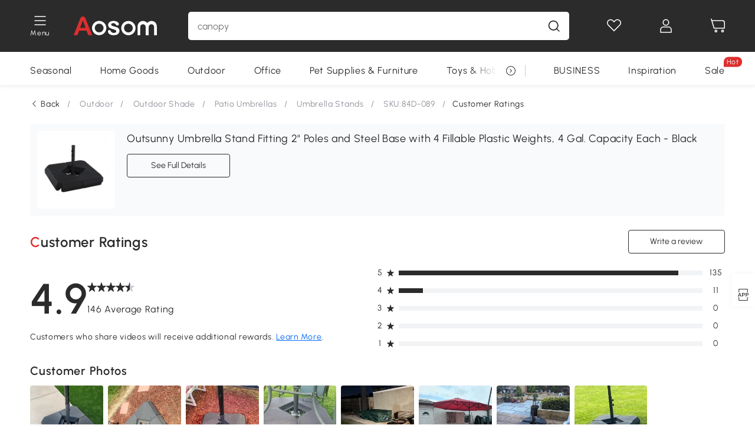

--- FILE ---
content_type: text/html; charset=utf-8
request_url: https://www.aosom.com/reviews/outsunny-4pcs-parasol-base-stand-weights-umbrella-base-sand-water-filled-steel-black~84D-089.html
body_size: 26269
content:

 <!DOCTYPE html>
 <html lang="en-US">
   <head>
        <title>Reviews for Outsunny Umbrella Stand Fitting 2&quot; Poles and Steel Base with 4 Fillable Plastic Weights, 4 Gal. Capacity Each - Black | Aosom.com</title>
        <meta charset="utf-8">
        <meta http-equiv="X-UA-Compatible" content="IE=edge">
        
        <meta name="keywords" content="">
        
        <meta name="description" content="Read helpful customer reviews and ratings for Outsunny Umbrella Stand Fitting 2&quot; Poles and Steel Base with 4 Fillable Plastic Weights, 4 Gal. Capacity Each - Black">
        <meta http-equiv="content-type" content="text/html;charset=utf-8">
        <meta name="viewport"   content="width=device-width, initial-scale=1, maximum-scale=3">
        <!-- Add to home screen for Windows -->
        <meta name="msapplication-TileImage" content="images/icons/icon-144x144.png">
        <meta name="msapplication-TileColor" content="#2F3BA2">
        <!-- Add to home screen for Safari on iOS -->
        <meta name="apple-mobile-web-app-capable" content="yes">
        <meta name="apple-mobile-web-app-status-bar-style" content="black">
        <meta name="apple-mobile-web-app-title" content="Aosom">
        
        
        <link rel="preconnect" href="https://cdn.aosomcdn.com">
        
        <link rel="preconnect" href="https://www.googletagmanager.com">
        <link rel="dns-prefetch" href="https://www.google-analytics.com">
        
        <link rel="dns-prefetch" href="https://shence-data-prod.aosom.com">
        
        
        
        
        
        
        <link rel="preload" href="https://cdn.aosomcdn.com/upload/style/font/Urbanist-VariableFont_wght.ttf" as="font" type="font/ttf" crossorigin>
        <link rel="apple-touch-icon" href="/logo.png" id="link-icon">
        
        <link rel="shortcut icon" href="/favicon.ico" type="image/x-icon" />
        
        
        
        <link rel="canonical" href="https://www.aosom.com/reviews/outsunny-4pcs-parasol-base-stand-weights-umbrella-base-sand-water-filled-steel-black~84D-089.html"/>
        
        
        <script async type="text/javascript" src="https://cdn-us.aosomcdn.com/upload/js/font_4676322_gocydphh52.js"> </script>
        
        <script>
          function loadCssAsync(s) {
            var link = document.createElement('link');link.rel = 'stylesheet';link.href = s;
            setTimeout(function() {document.head.appendChild(link)}, 30)
          }
          function loadJsAsync(s) {
            var a = document.createElement('script');a.src = s;a.defer = true;
            setTimeout(function() {document.head.appendChild(a)}, 30)
          }
        </script>

        
  
    <link href="https://cdn.aosomcdn.com/template2/public/css/pc~runtime-web.972b75af.css" rel="stylesheet">
  
    <link href="https://cdn.aosomcdn.com/template2/public/css/pc~web/reviews.f5859999.css" rel="stylesheet">
  
<script type="application/ld+json">{"@context":"http://schema.org","@type":"WebSite","name":"Aosom","url": "https://www.aosom.com/"}</script>
        
        
        
        <meta name="p:domain_verify" content="14a9012192e54b2de7ce41440cecd99f"/>
<style>
div#google-merchantwidget-iframe-wrapper, #livechat-wrapper {z-index: 8!important;}
.cart-checkout-fixed div#google-merchantwidget-iframe-wrapper {z-index: 9!important;}
.app_download-tip-right {word-break: break-word!important;}
#wholesale-app .list-top-crumbs + .wweb-banner, #wholesale-app .list-header .wweb-banner {display:none;}
.aosom-business {display: none !important;}
.mask-content{height:100%!important;}
.content7-describe ul {list-style: none; padding-left: 20px;}
.product-right-item .product-right-item-highlight-text li {list-style: none!important; }
.top-head,.top-banner { position:relative; z-index:19;}
@media screen and (max-width:1000px) {
  #aosom-header-navigation {
    display: none;
  }
}
.error-tips, .error-tips {white-space: normal!important;}
.codetips .errorTips, .codetips .error-tips {white-space: pre-line!important;}
.code-use-tip,.app_download-discount,.app_download-tip-right>div:nth-child(2),.app_download-tip-right>div:nth-child(3){display:none!important;}
access-widget-ui[data-acsb]::part(acsb-trigger) {z-index: 10!important;}

.settlement-area-new #check-gdpr{z-index:11;position:relative;}
.footer-content-wrap-h5 .input .sub-error { position: unset !important; }
</style>
<script>
      var appDownloadOn = document.documentElement.classList.contains('app-download-on');
      var appDownloadSession = sessionStorage.getItem('isShowAppDownload') ? sessionStorage.getItem('isShowAppDownload') : 1;
      if ((appDownloadOn && appDownloadSession != 1) || (window.location.pathname.indexOf('shopcart') > -1 || window.location.pathname.indexOf('payment') > -1)) {
        document.documentElement.classList.add('hidden-app-download');
      }
     var isHiddenNotice = document.cookie.indexOf('hideAnnouncement') > -1 ? 1 : 0;
      if (isHiddenNotice) {
        document.documentElement.classList.add('hidden-notice');
      }
</script>
<script>
var botPattern="(googlebot\/|bot|Googlebot-Mobile|Googlebot-Image|Google favicon|Mediapartners-Google|bingbot)";var regex=new RegExp(botPattern,'i');var allowedTracingOrigins=regex.test(navigator.userAgent);(function(h,o,u,n,d){h=h[d]=h[d]||{q:[],onReady:function(c){h.q.push(c)}};d=o.createElement(u);d.async=1;d.src=n;d.setAttribute('crossorigin', 'anonymous');n=o.getElementsByTagName(u)[0];n.parentNode.insertBefore(d,n);})(window,document,'script','https://cdn-us.aosomcdn.com/upload/js/dataflux-rum.js','DATAFLUX_RUM');DATAFLUX_RUM.onReady(function(){DATAFLUX_RUM.init({applicationId:'8d7c6550_3d72_11ee_9cc5_f902cb7ef1d0',datakitOrigin:'https://pv.aosom.com',env:window.location.hostname=='localhost'?'local':'prod',version:'1.0.0',service:'browser',sessionSampleRate:allowedTracingOrigins?10:50,sessionReplaySampleRate:0,trackInteractions:true,traceType:'w3c_traceparent',allowedTracingOrigins:allowedTracingOrigins?[]:['https://www.aosom.com'],beforeSend:function(event,domainContext){if(event&&event.type==='resource'){if(event.resource&&['xhr','fetch'].indexOf(event.resource.type)>-1){return true}return false}return true}});window.DATAFLUX_RUM&&window.DATAFLUX_RUM.startSessionReplayRecording()});
</script>
        
        <script>
          window.locationSearch = window.location.search;
          window.dg = '0';
          window.slang = 'en'
          window.baseUrl = 'https://www.aosom.com'
          window.isWholesale = false
          var mode = "web";
          window.mode = mode;
          window.paylaterSwitch = 1
          window.sandBox = 0
          window.supportVrp = false
          window.vrpConfig = {"status":false,"throughPricePrefix":""}
        </script>
        
          <script>
          function Base64() {
  _keyStr = "ABCDEFGHIJKLMNOPQRSTUVWXYZabcdefghijklmnopqrstuvwxyz0123456789+/=";
  this.encode = function (input) {
    var output = "";
    var chr1, chr2, chr3, enc1, enc2, enc3, enc4;
    var i = 0;
    input = _utf8_encode(input);
    while (i < input.length) {
      chr1 = input.charCodeAt(i++);
      chr2 = input.charCodeAt(i++);
      chr3 = input.charCodeAt(i++);
      enc1 = chr1 >> 2;
      enc2 = ((chr1 & 3) << 4) | (chr2 >> 4);
      enc3 = ((chr2 & 15) << 2) | (chr3 >> 6);
      enc4 = chr3 & 63;
      if (isNaN(chr2)) {
        enc3 = enc4 = 64;
      } else if (isNaN(chr3)) {
        enc4 = 64;
      }
      output = output +
        _keyStr.charAt(enc1) + _keyStr.charAt(enc2) +
        _keyStr.charAt(enc3) + _keyStr.charAt(enc4);
    }
    return output;
  }

  // public method for decoding
  this.decode = function (input) {
    var output = "";
    var chr1, chr2, chr3;
    var enc1, enc2, enc3, enc4;
    var i = 0;
    input = input.replace(/\s/g, '+').replace(/[^A-Za-z0-9\+\/\=]/g, "");
    while (i < input.length) {
      enc1 = _keyStr.indexOf(input.charAt(i++));
      enc2 = _keyStr.indexOf(input.charAt(i++));
      enc3 = _keyStr.indexOf(input.charAt(i++));
      enc4 = _keyStr.indexOf(input.charAt(i++));
      chr1 = (enc1 << 2) | (enc2 >> 4);
      chr2 = ((enc2 & 15) << 4) | (enc3 >> 2);
      chr3 = ((enc3 & 3) << 6) | enc4;
      output = output + String.fromCharCode(chr1);
      if (enc3 != 64) {
        output = output + String.fromCharCode(chr2);
      }
      if (enc4 != 64) {
        output = output + String.fromCharCode(chr3);
      }
    }
    output = _utf8_decode(output);
    return output;
  }

  // private method for UTF-8 encoding
  _utf8_encode = function (string) {
    string = string.replace(/\r\n/g, "\n");
    var utftext = "";
    for (var n = 0; n < string.length; n++) {
      var c = string.charCodeAt(n);
      if (c < 128) {
        utftext += String.fromCharCode(c);
      } else if ((c > 127) && (c < 2048)) {
        utftext += String.fromCharCode((c >> 6) | 192);
        utftext += String.fromCharCode((c & 63) | 128);
      } else {
        utftext += String.fromCharCode((c >> 12) | 224);
        utftext += String.fromCharCode(((c >> 6) & 63) | 128);
        utftext += String.fromCharCode((c & 63) | 128);
      }

    }
    return utftext;
  }

  // private method for UTF-8 decoding
  _utf8_decode = function (utftext) {
    var string = "";
    var i = 0;
    var c = c1 = c2 = 0;
    while (i < utftext.length) {
      c = utftext.charCodeAt(i);
      if (c < 128) {
        string += String.fromCharCode(c);
        i++;
      } else if ((c > 191) && (c < 224)) {
        c2 = utftext.charCodeAt(i + 1);
        string += String.fromCharCode(((c & 31) << 6) | (c2 & 63));
        i += 2;
      } else {
        c2 = utftext.charCodeAt(i + 1);
        c3 = utftext.charCodeAt(i + 2);
        string += String.fromCharCode(((c & 15) << 12) | ((c2 & 63) << 6) | (c3 & 63));
        i += 3;
      }
    }
    return string;
  }
}

window.base64 = new Base64()

var eventName = 'click'

if (window.mode === 'web') {
  eventName = 'pointerdown'
} else if (window.mode === 'wap') {
  eventName = 'touchstart'
}

document.addEventListener(
  eventName,
  function (e) {
    var e = e || window.event,
      target = e.target || e.srcElement
    while (target.nodeName.toLowerCase() !== 'a') {
      target = target.parentNode
      if (target === document) {
        target = null
        break
      }
    }
    if (target && !target.getAttribute('data-hashref') && !target.getAttribute('linkurl')) {
      target.setAttribute('data-hashref', 1)
      tracking(target, e)
    }
  },
  true
)

function tracking(target, e) {
  var href = target.getAttribute('href')
  if (!href || href == '#' || href == 'javascript:void') {
    return
  }
  var path = formatRelativePath(href)
  var url = rmvLang(path)
  var link = href
  // �ж��Ƿ���ת����ҳ,������ҳ����
  if (!/^(\/)?item\//gi.test(url)) {
    var datacn = target.getAttribute('data-ga-cn') || ''
    var datacs = target.getAttribute('data-ga-cs') || ''
    if (datacs && window.TEA) {
      link = updateQueryStringParameter(link, 'pocv', TEA.encrypt({ cs: datacs, cn: datacn }))
    }
    target.setAttribute('href', link)
    return
  }
  
  var query = ''
  var obj = {}

  if (window.trackData) {
    for (var key in window.trackData) {
      if (window.trackData[key]) {
        obj[key] = window.trackData[key]
      }
    }
  }

  var block = target.getAttribute('block')
  var blockid = target.getAttribute('blockid')
  var eid = target.getAttribute('eid')
  var pagetype = target.getAttribute('pagetype')
  var pageid = target.getAttribute('pageid')
  if (block) {
    obj['block'] = block
  }
  if (blockid) {
    obj['blockid'] = blockid
  }
  if (eid) {
    obj['eid'] = eid
  }
  if (pagetype) {
    obj['pagetype'] = pagetype
  }
  if (pageid) {
    obj['pageid'] = pageid
  }
  var haveObj = false
  for (var val in obj) {
    haveObj = true
  }

  if (haveObj) {
    link = updateQueryStringParameter(link, 'recv', genRecv(obj))
  }

  if (window._unbxdRequestId) {
    link = updateQueryStringParameter(link, '_unbxdRequestId', window._unbxdRequestId)
  }

  var pocv = getQueryStringFromStr(window.location.search, 'pocv')
  var currPath = window.location.pathname
  if (window.TEA) {
    if (pocv) {
      if (currPath.indexOf('/activity/') > -1 || window._categoryPage) {
        pocv = JSON.parse(TEA.decrypt(pocv))
        pocv = Object.assign(pocv, {
          pn: document.title.substring(0, (document.title.lastIndexOf('|') > -1 ? document.title.lastIndexOf('|') : document.title.length)).trim(),
          pi: currPath
        })
        pocv = TEA.encrypt(pocv)
      }
      link = updateQueryStringParameter(link, 'pocv', pocv)
    } else {
      if (currPath.indexOf('/activity/') > -1) {
        pocv = {
          pn: document.title.substring(0, (document.title.lastIndexOf('|') > -1 ? document.title.lastIndexOf('|') : document.title.length)).trim(),
          pi: currPath
        }
        pocv = TEA.encrypt(pocv)
        link = updateQueryStringParameter(link, 'pocv', pocv)
      } else {
        var datacn = target.getAttribute('data-ga-cn') || ''
        var datacs = target.getAttribute('data-ga-cs') || ''
        if (datacs) {
          link = updateQueryStringParameter(link, 'pocv', TEA.encrypt({ cs: datacs, cn: datacn }))
        }
      }

    }
  }
  // if item in activity page, then dynamic add the "data-sensors-url-param-material_page_type" field
  // because it is generate by backend, not fixed
  var isIgnoreClick = target.getAttribute('data-sensors-click-ignore')
  if (!isIgnoreClick) {
    if (window.location.pathname.indexOf('/activity/') > -1) {
      target.setAttribute('data-sensors-url-param-material_page_type', getMaterialPageType(window.location.pathname))
    }
    var attributes = {}
    for (var i = 0; i <= target.attributes.length; i++) {
      if (target.attributes[i]) {
        var value = target.attributes[i].value
        var name = target.attributes[i].name
        if (value && value != 'null' && value != '[]' && (name.indexOf('data-sensors-url-param') > -1)) {
          var toValue = value == 'false' || value == 'true' ? (value == 'true') : value
          if (typeof toValue == 'string' && !isNaN(Number(toValue))) {
            toValue = Number(toValue)
          }
          attributes[name.substring(name.lastIndexOf('-') + 1)] = toValue
        }
      }
    }
    if (Object.keys(attributes).length && window.TEA) {
      link = updateQueryStringParameter(link, 'sensors_params', TEA.encrypt(attributes))
    }
  }
  target.setAttribute('href', link)
}

function updateQueryStringParameter(uri, key, value) {
  var re = new RegExp("([?&])" + key + "=.*?(&|#|$)", "i");
  if (value === undefined) {
    if (uri.match(re)) {
      return uri.replace(re, '$1$2').replace(/[?&]$/, '').replaceAll(/([?&])&+/g, '$1').replace(/[?&]#/, '#');
    } else {
      return uri;
    }
  } else {
    if (uri.match(re)) {
      return uri.replace(re, '$1' + key + "=" + value + '$2');
    } else {
      var hash = '';
      if (uri.indexOf('#') !== -1) {
        hash = uri.replace(/.*#/, '#');
        uri = uri.replace(/#.*/, '');
      }
      var separator = uri.indexOf('?') !== -1 ? "&" : "?";
      return uri + separator + key + "=" + value + hash;
    }
  }
}

function getMaterialPageType(url) {
  if (url.indexOf('/aosom-blog') > -1) {
    return 'blog'
  }
  if (url.indexOf('/activity/') > -1) {
    return 'activity_page'
  }
  if (/(\w+\-c\d+|\/category\/([a-zA-Z]+(-|_)?)*~[0-9]+)/.test(url)) {
    return 'category_page'
  }
  return 'other_page'
}


function getQueryStringFromStr(url, name) {
  if (window.URLSearchParams) {
    const urlParams = new URLSearchParams(url.substring(url.indexOf('?')));
    return urlParams.get(name);
  }
  let reg = new RegExp("(^|&)" + name + "=([^&]*)(&|$)", "i");
  let r = url.substr(1).match(reg);
  try {
    if (r != null) {
      return decodeURIComponent(r[2]);
    };
  } catch (error) {
    if (r != null) {
      return unescape(r[2]);
    };
  }
  return null;
}

function genRecv(obj) {
  return encodeURI(window.base64.encode(JSON.stringify(obj)))
}

function formatRelativePath(url) {
  url = url.replace(/^(https:\/\/|http:\/\/)/gi, '')
  url = url.replace(/(www.|popdev.|prod.|test.)?aosom.[\w.]+/gi, '')
  if (!/^\//gi.test(url)) {
    url = '/' + url
  }
  return url
}

function rmvLang(url) {
  return '/' + url.replace(/^(\/)?(en|fr|nl|de|es|it|pl|pt|zh|zh-cn|zh-tw|ro|ga|ja|ru|ga|)(\/)/gi, '')
}
          </script>
        
        <script>
          
          window.trackData = {"pagetype":"rev"}
          
          window.ggReCaptcha = '6Lf449UfAAAAAPlNNqgp6dSeCJtExpSm1HzjsTQR'
          window.scoreReCaptcha = '6LcpZdIaAAAAAA9uwHwAzvIyKgiu70auDY6MaDSk'
          window.checkReCaptcha = '6Ld3HzkpAAAAAO-S3f-prjXQmBannCJE8GOKUvka'
        </script>
    </head>

   

    <body class="aosom-site-us web-site   "><div id="aosom-menu-header" class="common-header">
  <div class="aosom-header bg-black-500">
    <div class="header-wrap flex items-center justify-between">
      <div class="header-left flex flex-row items-center mr-3">
        <div class="logo-wrap flex flex-row items-center ">
          
            <div class="menu-desc-wrap ga-event"
                data-ga-event="aosom_top_menu_icon_click"
                data-ga-key="click_item"
                data-ga-val="Category Menu">
              <i class="anticon anticon-icon-menu cates mb-1 !color-white">
    <svg fill="currentColor"
         aria-hidden="true"
         focusable="false"
         class="anticon-size-20"
         >
      <use xlink:href="#icon-menu"></use>
    </svg>
  </i>
              <span class="menu-desc color-white">Menu</span>
            </div>
          
          
            
              <a class="logo logo-other"
                 aria-label="logo"
                 href="/">
                <img src="https://cdn.aosomcdn.com/template2/public/common_images/logo-aosom-white.svg" />
              </a>
            
          
        </div>
      </div>
      
        

<div class="a-search">
  <div class="a-search--wrap ">
    <form onsubmit="return false;" autocomplete="off">
      <input type="text"
             class="a-search--input search-input"
             autocomplete="nope"
             maxlength="200"
             data-duration-expose="3000" />
      <i class="a-search--clear-icon iconfont icon-shutdown a-fonts--16"
         style="display: none"></i>
      <button class="a-search--btn"
              type="button"
              aria-label="search">
        <i class="anticon anticon-icon-search a-search--icon !color-black-500">
    <svg fill="currentColor"
         aria-hidden="true"
         focusable="false"
         class="anticon-size-20"
         >
      <use xlink:href="#icon-search"></use>
    </svg>
  </i>
      </button>
    </form>
  </div>
  <div class="a-search--history">
    <div class="a-search-inner">
      <div class="flex flex-wrap">
        <div class="left-content">
          <div class="search-wrap recent">
            <div class="history-search-header">
              <div class="pop-title line-clamp-2 flex-1">
                Recent Searches
              </div>
              <div class="history-del-all color-gray-400 flex-row-reverse" tabindex="0">
                <i class="anticon anticon-icon-trash history-del-all-icon">
    <svg fill="currentColor"
         aria-hidden="true"
         focusable="false"
         class="anticon-size-16"
         >
      <use xlink:href="#icon-trash"></use>
    </svg>
  </i>
                <span class="history-del-all-text text-right">clear all</span>
              </div>
            </div>
            <div class="content">
              <ul>
              </ul>
            </div>
          </div>
          <div class="search-wrap top-history">
            <div class="pop-title">
              Popular Searches
            </div>
            <div class="content">
              <ul class="">
              </ul>
            </div>
          </div>
        </div>
        <div class="right-content flex-1 px-5 pt-5">
          <div class="search-wrap">
            <div class="pop-title">
              Recommended Picks for You
            </div>
            <div class="content">
              <ul id="search-rec" class="flex flex-wrap search-rec mx--1.5 gap-y-3">
              </ul>
            </div>
          </div>
        </div>
      </div>
    </div>
  </div>
  <div class="a-search--hot">
    <div class="a-search-inner">
      <div class="flex flex-wrap">
        <div class="left-content">
          <div class="search-wrap term sub-content term-trends">
            <div class="history-search-header">
              <div class="pop-title">
                Suggestions
              </div>
            </div>
            <div class="content">
              <ul>
              </ul>
            </div>
          </div>
          <div class="search-wrap trends sub-content term-trends">
            <div class="history-search-header">
              <div class="pop-title">
                Trending
              </div>
            </div>
            <div class="content">
              <ul>
              </ul>
            </div>
          </div>
          <div class="search-wrap categories sub-content">
            <div class="history-search-header">
              <div class="pop-title">
                Category
              </div>
            </div>
            <div class="content">
              <ul>
              </ul>
            </div>
          </div>
        </div>
        <div class="right-content flex-1 px-5 pt-5">
          <div class="search-wrap products sub-content">
            <div class="pop-title">
              Products
            </div>
            <div class="content">
              <ul class="flex flex-wrap search-rec mx--1.5 gap-y-3">
              </ul>
            </div>
          </div>
        </div>
      </div>
    </div>
  </div>
</div>

      
      <div class="opers">
        
        <div class="head-wish oper-item">
          <a href="javascript:void(0);" class="oper-db js-head-wish" data-href="/customer/account/wishlist" aria-label="Wishlist">
            <i class="anticon anticon-icon-love !color-white">
    <svg fill="currentColor"
         aria-hidden="true"
         focusable="false"
         class="anticon-size-24"
         >
      <use xlink:href="#icon-love"></use>
    </svg>
  </i>
            <div class="head_badge wishlistNum">
              
  
  
    <span class="ant-badge ">
      
              
      
        <sup data-show="true" class="ant-scroll-number ant-badge-count ant-badge-not-a-wrapper" title="0">
          <span class="ant-scroll-number-only">
            <p class="ant-scroll-number-only-unit current"></p>
          </span>
        </sup>
      
    </span>
  

            </div>
          </a>
        </div>
        <div class="account oper-item">
          <a class="item account-enter"
             aria-label="My Account"
             href="javascript:void(0);"
             data-href="/customer/account"
             data-ga-val="headbar_account">
            <i class="anticon anticon-icon-user !color-white">
    <svg fill="currentColor"
         aria-hidden="true"
         focusable="false"
         class="anticon-size-24"
         >
      <use xlink:href="#icon-user"></use>
    </svg>
  </i>
          </a>
          <div class="account-pop-wrap">
            <div class="account-pop bg-white rd-1">
              <a class="header my-account cursor-pointer ga-event"
                 href="javascript:void(0);"
                 data-ga-event="aosom_top_header_account_click"
                 data-ga-key="click_item"
                 data-ga-val="headbar_account_my_account"
                 data-href="/customer/account">
                My Account
              </a>
              
              <a class="header my-orders cursor-pointer ga-event"
                 href="javascript:void(0);"
                 data-ga-event="aosom_top_header_account_click"
                 data-ga-key="click_item"
                 data-ga-val="headbar_account_order"
                 data-href="/customer/account/orders">
                My Orders
              </a>
              
              
              
                <a class="header my-codes cursor-pointer ga-event coupons"
                   href="javascript:void(0);"
                   data-ga-event="aosom_top_header_account_click"
                   data-ga-key="click_item"
                   data-ga-val="headbar_account_coupons"
                   data-href="/customer/account/code">
                  My Coupons
                </a>
              
              <a class="header address-book cursor-pointer ga-event"
                 href="javascript:void(0);"
                 data-ga-event="aosom_top_header_account_click"
                 data-ga-key="click_item"
                 data-ga-val="headbar_account_address"
                 data-href="/customer/account/address/list">
                My Address Book
              </a>
              
                
                
                  
                  
                    <a class="header activity-invite ga-event"
                       href="/activity/invite"
                       data-ga-event="headbar_account_aosom_club"
                       data-ga-key="click_item"
                       data-ga-val="invite">Refer a friend</a>
                  
                  
                
              
              <div class="account-oper login">
                Sign in
              </div>
            </div>
          </div>
        </div>
        <div class="cart oper-item">
          <a href="/shopcart" class="oper-db" aria-label="Cart">
            <i class="anticon anticon-icon-shopcart !color-white">
    <svg fill="currentColor"
         aria-hidden="true"
         focusable="false"
         class="anticon-size-24"
         >
      <use xlink:href="#icon-shopcart"></use>
    </svg>
  </i>
            <div class="head_badge cartNum">
              
  
  
    <span class="ant-badge ">
      
              
      
        <sup data-show="true" class="ant-scroll-number ant-badge-count ant-badge-not-a-wrapper" title="0">
          <span class="ant-scroll-number-only">
            <p class="ant-scroll-number-only-unit current"></p>
          </span>
        </sup>
      
    </span>
  

            </div>
          </a>
        </div>
      </div>
    </div>
  </div>
  <div class="header-menu ">
    <div class="menu-background">
    </div>
    <div class="menu-content">
        
        <div class="menu-wrap main-menu show">
            <div class="user">
                <div class="icon">A</div>
                <div class="info"><span class="nickname login a-fonts--cp">Hi,Welcome</span></div>
            </div>
            <div class="back-menu" data-index="1">
                <i class="anticon anticon-icon-arrow-left ">
    <svg fill="currentColor"
         aria-hidden="true"
         focusable="false"
         class="anticon-size-14"
         >
      <use xlink:href="#icon-arrow-left"></use>
    </svg>
  </i>
                <span>Back to Main Menu</span>
            </div>
            <div class="menu-items">
                <ul class="menu-ul first">
                        <li class="menu-li hs-c" cateId='5'>
                            <a class="item menu-item menu-item-first ga-event sensors-link sensors-param-link"
                                data-ga-event="aosom_sidebar_nav_click_level1"
                                href='/category/seasonal~392/'
                                data-link="/category/seasonal~392/"
                                data-ga-key="click_item" data-ga-val="Seasonal" data-sensors-url-param-module_from="hamburger_bar"
                                data-sensors-url-param-category_name="Seasonal">
                                <div class="menu-icon-box"><img class="menu-icon-img lazy" data-src='https://img-us.aosomcdn.com/100/product/2025/04/07/XmX5a61960efb94f6.png' /></div>
                                <span>Seasonal</span>
                            </a>
                        </li>
                        <li class="menu-li hs-c" cateId='2'>
                            <a class="item menu-item menu-item-first ga-event sensors-link sensors-param-link"
                                data-ga-event="aosom_sidebar_nav_click_level1"
                                href='/category/home-goods~304/'
                                data-link="/category/home-goods~304/"
                                data-ga-key="click_item" data-ga-val="Home Goods" data-sensors-url-param-module_from="hamburger_bar"
                                data-sensors-url-param-category_name="Home Goods">
                                <div class="menu-icon-box"><img class="menu-icon-img lazy" data-src='https://img-us.aosomcdn.com/100/product/2025/04/07/yMg3c71960efbe9cf.png' /></div>
                                <span>Home Goods</span>
                            </a>
                        </li>
                        <li class="menu-li hs-c" cateId='3'>
                            <a class="item menu-item menu-item-first ga-event sensors-link sensors-param-link"
                                data-ga-event="aosom_sidebar_nav_click_level1"
                                href='/category/outdoor-patio~349/'
                                data-link="/category/outdoor-patio~349/"
                                data-ga-key="click_item" data-ga-val="Outdoor" data-sensors-url-param-module_from="hamburger_bar"
                                data-sensors-url-param-category_name="Outdoor">
                                <div class="menu-icon-box"><img class="menu-icon-img lazy" data-src='https://img-us.aosomcdn.com/100/product/2025/04/07/0M3c401960efb244d.png' /></div>
                                <span>Outdoor</span>
                            </a>
                        </li>
                        <li class="menu-li hs-c" cateId='10'>
                            <a class="item menu-item menu-item-first ga-event sensors-link sensors-param-link"
                                data-ga-event="aosom_sidebar_nav_click_level1"
                                href='/category/office~812/'
                                data-link="/category/office~812/"
                                data-ga-key="click_item" data-ga-val="Office" data-sensors-url-param-module_from="hamburger_bar"
                                data-sensors-url-param-category_name="Office">
                                <div class="menu-icon-box"><img class="menu-icon-img lazy" data-src='https://img-us.aosomcdn.com/100/product/2025/04/07/dCi7441960efc33d9.png' /></div>
                                <span>Office</span>
                            </a>
                        </li>
                        <li class="menu-li hs-c" cateId='4'>
                            <a class="item menu-item menu-item-first ga-event sensors-link sensors-param-link"
                                data-ga-event="aosom_sidebar_nav_click_level1"
                                href='/category/pet-supplies~366/'
                                data-link="/category/pet-supplies~366/"
                                data-ga-key="click_item" data-ga-val="Pet Supplies &amp; Furniture" data-sensors-url-param-module_from="hamburger_bar"
                                data-sensors-url-param-category_name="Pet Supplies &amp; Furniture">
                                <div class="menu-icon-box"><img class="menu-icon-img lazy" data-src='https://img-us.aosomcdn.com/100/product/2025/04/07/O1P9ef1960efc9d57.png' /></div>
                                <span>Pet Supplies &amp; Furniture</span>
                            </a>
                        </li>
                        <li class="menu-li hs-c" cateId='8'>
                            <a class="item menu-item menu-item-first ga-event sensors-link sensors-param-link"
                                data-ga-event="aosom_sidebar_nav_click_level1"
                                href='/category/toys-hobbies~444/'
                                data-link="/category/toys-hobbies~444/"
                                data-ga-key="click_item" data-ga-val="Toys &amp; Hobbies" data-sensors-url-param-module_from="hamburger_bar"
                                data-sensors-url-param-category_name="Toys &amp; Hobbies">
                                <div class="menu-icon-box"><img class="menu-icon-img lazy" data-src='https://img-us.aosomcdn.com/100/product/2025/04/07/JAQ7811960efcdb0a.png' /></div>
                                <span>Toys &amp; Hobbies</span>
                            </a>
                        </li>
                        <li class="menu-li hs-c" cateId='6'>
                            <a class="item menu-item menu-item-first ga-event sensors-link sensors-param-link"
                                data-ga-event="aosom_sidebar_nav_click_level1"
                                href='/category/sporting-goods~396/'
                                data-link="/category/sporting-goods~396/"
                                data-ga-key="click_item" data-ga-val="Sports" data-sensors-url-param-module_from="hamburger_bar"
                                data-sensors-url-param-category_name="Sports">
                                <div class="menu-icon-box"><img class="menu-icon-img lazy" data-src='https://img-us.aosomcdn.com/100/product/2025/04/07/0bTb981960efd176d.png' /></div>
                                <span>Sports</span>
                            </a>
                        </li>
                        <li class="menu-li hs-c" cateId='1'>
                            <a class="item menu-item menu-item-first ga-event sensors-link sensors-param-link"
                                data-ga-event="aosom_sidebar_nav_click_level1"
                                href='/category/health-beauty~292/'
                                data-link="/category/health-beauty~292/"
                                data-ga-key="click_item" data-ga-val="Health &amp; Beauty" data-sensors-url-param-module_from="hamburger_bar"
                                data-sensors-url-param-category_name="Health &amp; Beauty">
                                <div class="menu-icon-box"><img class="menu-icon-img lazy" data-src='https://img-us.aosomcdn.com/100/product/2025/04/07/gkT9171960efd5355.png' /></div>
                                <span>Health &amp; Beauty</span>
                            </a>
                        </li>
                        <li class="menu-li hs-c" cateId='7'>
                            <a class="item menu-item menu-item-first ga-event sensors-link sensors-param-link"
                                data-ga-event="aosom_sidebar_nav_click_level1"
                                href='/category/tools~427/'
                                data-link="/category/tools~427/"
                                data-ga-key="click_item" data-ga-val="Tools" data-sensors-url-param-module_from="hamburger_bar"
                                data-sensors-url-param-category_name="Tools">
                                <div class="menu-icon-box"><img class="menu-icon-img lazy" data-src='https://img-us.aosomcdn.com/100/product/2025/04/07/vfv72f1960efd923a.png' /></div>
                                <span>Tools</span>
                            </a>
                        </li><li class="menu-li">
                            <a class="item menu-item no-sub" href="/new">
                                <div class="menu-icon-box">
                                    <img class="menu-icon-img lazy" data-src="https://cdn.aosomcdn.com/template2/public/common_images/web/new-arrivals.png" />
                                </div>
                                <span style="color: #dc2f2f;">New Arrivals</span>
                            </a>
                        </li><li class="menu-li">
                            <a class="item menu-item no-sub" href="/activity/clearance-aosom-us">
                                <div class="menu-icon-box">
                                    <img class="menu-icon-img lazy" data-src="https://cdn.aosomcdn.com/template2/public/common_images/web/clearance.png" />
                                </div>
                                <span style="color: #dc2f2f;">Clearance</span>
                            </a>
                        </li></ul>
            </div>
        </div>
    </div>

</div>

  <div id="aosom-header-navigation">
  <div id="aosom-header-container"
    class="a-container header-menu-container header-mutiline header-menu-us">
    <div id="aosom-menu" class="header-menu-area body-2">
      
      <div class="head-menu-l" id="head-menu">
        
        
          <ul class="layout head-menu-ul" id="head-menu-content">
            

            

            

            
            <li id="menu_5" data-id="5" class="top-li"
              data-child-length="4">
              <a href="/category/seasonal~392/"
                class="pr cate-menu black--text ga-event sensors-link sensors-param-link"
                data-ga-event="aosom_horizontal_nav_click_level1" data-ga-key="click_item" data-ga-val="Seasonal"
                data-sensors-url-param-module_from="category_bar" data-sensors-url-param-category_name="Seasonal">Seasonal</a>
            </li>
            
            <li id="menu_2" data-id="2" class="top-li"
              data-child-length="10">
              <a href="/category/home-goods~304/"
                class="pr cate-menu black--text ga-event sensors-link sensors-param-link"
                data-ga-event="aosom_horizontal_nav_click_level1" data-ga-key="click_item" data-ga-val="Home Goods"
                data-sensors-url-param-module_from="category_bar" data-sensors-url-param-category_name="Home Goods">Home Goods</a>
            </li>
            
            <li id="menu_3" data-id="3" class="top-li"
              data-child-length="9">
              <a href="/category/outdoor-patio~349/"
                class="pr cate-menu black--text ga-event sensors-link sensors-param-link"
                data-ga-event="aosom_horizontal_nav_click_level1" data-ga-key="click_item" data-ga-val="Outdoor"
                data-sensors-url-param-module_from="category_bar" data-sensors-url-param-category_name="Outdoor">Outdoor</a>
            </li>
            
            <li id="menu_10" data-id="10" class="top-li"
              data-child-length="5">
              <a href="/category/office~812/"
                class="pr cate-menu black--text ga-event sensors-link sensors-param-link"
                data-ga-event="aosom_horizontal_nav_click_level1" data-ga-key="click_item" data-ga-val="Office"
                data-sensors-url-param-module_from="category_bar" data-sensors-url-param-category_name="Office">Office</a>
            </li>
            
            <li id="menu_4" data-id="4" class="top-li"
              data-child-length="7">
              <a href="/category/pet-supplies~366/"
                class="pr cate-menu black--text ga-event sensors-link sensors-param-link"
                data-ga-event="aosom_horizontal_nav_click_level1" data-ga-key="click_item" data-ga-val="Pet Supplies &amp; Furniture"
                data-sensors-url-param-module_from="category_bar" data-sensors-url-param-category_name="Pet Supplies &amp; Furniture">Pet Supplies &amp; Furniture</a>
            </li>
            
            <li id="menu_8" data-id="8" class="top-li"
              data-child-length="4">
              <a href="/category/toys-hobbies~444/"
                class="pr cate-menu black--text ga-event sensors-link sensors-param-link"
                data-ga-event="aosom_horizontal_nav_click_level1" data-ga-key="click_item" data-ga-val="Toys &amp; Hobbies"
                data-sensors-url-param-module_from="category_bar" data-sensors-url-param-category_name="Toys &amp; Hobbies">Toys &amp; Hobbies</a>
            </li>
            
            <li id="menu_6" data-id="6" class="top-li"
              data-child-length="7">
              <a href="/category/sporting-goods~396/"
                class="pr cate-menu black--text ga-event sensors-link sensors-param-link"
                data-ga-event="aosom_horizontal_nav_click_level1" data-ga-key="click_item" data-ga-val="Sports"
                data-sensors-url-param-module_from="category_bar" data-sensors-url-param-category_name="Sports">Sports</a>
            </li>
            
            <li id="menu_1" data-id="1" class="top-li"
              data-child-length="3">
              <a href="/category/health-beauty~292/"
                class="pr cate-menu black--text ga-event sensors-link sensors-param-link"
                data-ga-event="aosom_horizontal_nav_click_level1" data-ga-key="click_item" data-ga-val="Health &amp; Beauty"
                data-sensors-url-param-module_from="category_bar" data-sensors-url-param-category_name="Health &amp; Beauty">Health &amp; Beauty</a>
            </li>
            
            <li id="menu_7" data-id="7" class="top-li"
              data-child-length="2">
              <a href="/category/tools~427/"
                class="pr cate-menu black--text ga-event sensors-link sensors-param-link"
                data-ga-event="aosom_horizontal_nav_click_level1" data-ga-key="click_item" data-ga-val="Tools"
                data-sensors-url-param-module_from="category_bar" data-sensors-url-param-category_name="Tools">Tools</a>
            </li>
            
            

            
            <li class="menu-li-last"><span></span></li>
          </ul>
        
      </div>
      <div class="head-menu-r">
        
          <div class="head-menu-r-line">
            <div class="menu-handle"><i class="anticon anticon-icon-turn color-black-500">
    <svg fill="currentColor"
         aria-hidden="true"
         focusable="false"
         class="anticon-size-16"
         >
      <use xlink:href="#icon-turn"></use>
    </svg>
  </i></div>
          </div>
        
        
          <div class="entry-2b ml-48">
            <a href="/page/wholesale-application" class="text-16 color-black-500">BUSINESS</a>
          </div>
        
        
        
          <div class="inspiration ml-48 inspiration-box" tabindex="0">
            <a class="inspiration-logo text-16 color-black-500"></a>
            <div class="inspiration-wrap header-popup">
              <div class="header-popup-in">
                <div class="inspiration-photos mb-6"></div>
                <div class="inspiration-ideas">
                  
  <div class="inspiration-ideas-in"  >
  <div class="title-swiper flex flex-row justify-between items-center ">
    <div class="flex items-center fw-600 text-28 title-swiper-tit">
      
        <div class="first-letter"></div>
      </div>
      <div class="flex justify-end items-center swip-arrow">
          
          <div class="ml-5 switch-arrow ">
            
  <span class="card-turn flex items-center ">
    <span class="swiper-button-prev flex items-center justify-center"></span>
    
    <div class="swiper-pagination">
    </div>
    <span class="swiper-button-next flex items-center justify-center"></span>
  </span>

          </div></div>
    </div>
  
    <div class="swiper-container">
      <div class="swiper-wrapper">
        
                  
      </div>
    </div>
  </div>

                </div>
              </div>
            </div>
          </div>
        
        
        
          <div class="sale sale-us ml-48">
            <a class="sale-logo text-16 color-black-500">
              Sale
              <sup class="sale-tag color-white text-12">
                <div class="bg-red-400">
                  Hot
                </div>
              </sup>
            </a>
            <div class="sale-wrap header-popup">
              
  <div class="sale-wrap-in header-popup-in"  >
  <div class="title-swiper flex flex-row justify-between items-center ">
    <div class="flex items-center fw-600 text-28 title-swiper-tit">
      
        <div class="first-letter"></div>
      </div>
      <div class="flex justify-end items-center swip-arrow">
          
          <div class="ml-5 switch-arrow ">
            
  <span class="card-turn flex items-center ">
    <span class="swiper-button-prev flex items-center justify-center"></span>
    
    <div class="swiper-pagination">
    </div>
    <span class="swiper-button-next flex items-center justify-center"></span>
  </span>

          </div></div>
    </div>
  
    <div class="swiper-container">
      <div class="swiper-wrapper">
        
              
      </div>
    </div>
  </div>

            </div>
          </div>
        
      </div>
    </div>
  </div>
</div>
</div>


<div id="menu-layer">
</div>

<div id="mini-cart-drawer" class="flex flex-column" style="display: none;">
  <div class="text-20 fw-600 text-center py-7.5 mini-cart-title">
    Cart (<span class="js-mini-qty">0</span>)
  </div>
  <div class="mini-cart-items flex-1 custom-scrollbar">
  </div>
  <div class="mini-cart-total text-center p-4">
    <div class="text-16 color-gray-500 mb-1">
      
      
        Subtotal
      
    </div>
    <div class="js-mini-amount text-24 fw-700 mb-3">
      0.00
    </div>
    
  
  
  
  
    <button   class="ant-btn waves-effect ant-btn-block js-mini-checkout mb-3 !px-3 !flex !items-center !justify-center"  >
      <i class="anticon anticon-icon-lock !color-white mr-1">
    <svg fill="currentColor"
         aria-hidden="true"
         focusable="false"
         class=""
         >
      <use xlink:href="#icon-lock"></use>
    </svg>
  </i>
      <span class="!ml-0" style="white-space: normal;">Checkout</span>
    </button>
  

    
      
    
  </div>
</div>

<script>
  var topBanner_store = {
    topBannerData: []
	}
</script>

    <div class="main-layout">
      
  <script>
    window.detailCartAdd = "1"
  </script><div class="a-container">
    <div class="content-title js-detail-title" value="169AF3L8CTG00" skuId="548658922041008128" sin="169AF3L8CTG00" skuName="Outsunny Umbrella Stand Fitting 2&quot; Poles and Steel Base with 4 Fillable Plastic Weights, 4 Gal. Capacity Each - Black" urlkey="outsunny-4pcs-parasol-base-stand-weights-umbrella-base-sand-water-filled-steel-black" img="https://img-us.aosomcdn.com/100/product/2025/03/06/HjTc1719569d62f42.jpg" sellersku="84D-089" source="m2"></div>
    
    
    <div class="content-crumbs text-14">
      <div class="flex items-center justify-start mt-6 color-gray-400">
        <span class="mr-3">
          <a class="content-crumbs-item underline-none color-black-500" href="/item/outsunny-4pcs-parasol-base-stand-weights-umbrella-base-sand-water-filled-steel-black~84D-089.html" class="a-display a-display--v-center a-display--h-center a-fonts--w-600 back-item">
            <i class="anticon anticon-icon-left-small mr-1">
    <svg fill="currentColor"
         aria-hidden="true"
         focusable="false"
         class="anticon-size-14"
         >
      <use xlink:href="#icon-left-small"></use>
    </svg>
  </i>Back
          </a>
        </span>
        
          <span class="mr-3">
            <span class="mr-3">/</span>
            <a class="content-crumbs-item underline-none color-gray-400" href="/category/outdoor-patio~349/">Outdoor</a>
          </span>
        
          <span class="mr-3">
            <span class="mr-3">/</span>
            <a class="content-crumbs-item underline-none color-gray-400" href="/category/outdoor-shade~778/">Outdoor Shade</a>
          </span>
        
          <span class="mr-3">
            <span class="mr-3">/</span>
            <a class="content-crumbs-item underline-none color-gray-400" href="/category/patio-umbrellas~784/">Patio Umbrellas</a>
          </span>
        
          <span class="mr-3">
            <span class="mr-3">/</span>
            <a class="content-crumbs-item underline-none color-gray-400" href="/outdoor-patio/umbrella-stands-c353.html">Umbrella Stands</a>
          </span>
        
        <a class="mr-3 underline-none color-gray-400" href="/item/outsunny-4pcs-parasol-base-stand-weights-umbrella-base-sand-water-filled-steel-black~84D-089.html" class="a-colors--charcoal-t a-fonts--cp">
          <span class="mr-3">/</span>
          <span class="content-crumbs-item">SKU:84D-089</span>
        </a>
        <span class="mr-3">/</span>
        <span class="color-black-500">Customer Ratings</span>
      </div>
    </div>
    <div class="flex p-3 rd-1 bg-gray-50 mt-6">
      <img class="product-wrap-img rd-1" src="https://cdn.aosomcdn.com/template/public/common_images/lazyload_img_m.png" data-src="https://img-us.aosomcdn.com/thumbnail/100/n5/product/2025/03/06/HjTc1719569d62f42.jpg"/>
      <div class="flex items-start flex-col ml-5 justify-start">
        
        <a href="/item/outsunny-4pcs-parasol-base-stand-weights-umbrella-base-sand-water-filled-steel-black~84D-089.html" class="text-18 lh-1.5 underline-none color-black-500">Outsunny Umbrella Stand Fitting 2&quot; Poles and Steel Base with 4 Fillable Plastic Weights, 4 Gal. Capacity Each - Black</a>
  
  
  
  
    <button   class="ant-btn waves-effect ant-btn-default ant-btn-background-ghost js-jump-detail mt-3 !px-10"  
    
      aria-label="See Full Details"
    
    
    
      detail-url="/item/outsunny-4pcs-parasol-base-stand-weights-umbrella-base-sand-water-filled-steel-black~84D-089.html"
    
    >
          See Full Details
        </button>
  

      </div>
    </div>

    
    
      
      
      
      <div class="content-reviews step mb-12" data-module="comment" id="commentList">
        <div class="items-center justify-between mb-6 mt-6 content-reviews-count flex" value="146">
          <h2 class="title text-24 fw-600">Customer Ratings</h2>
          
          
          
  
  
  
  
    <button   class="ant-btn waves-effect ant-btn-default ant-btn-background-ghost js-write-review fw-600 w-41"  
    
      aria-label="Write a review"
    
    >
              Write a review
            </button>
  

          
        </div>

        
          <div class="justify-between mb-6 content-reviews-grade flex gap-5">
            <div class="flex-1 flex flex-col justify-between py-3">
              <div class="flex items-center gap-6">
                <div class="fw-600" style="font-size:72px;">
                  
                    4.9
                  
                </div>
                <div class="justify-center flex flex-col">
                  
  
  
  
  
  <div class="flex items-baseline gap-3"><i class="anticon anticon-icon-star !color-text">
    <svg fill="currentColor"
         aria-hidden="true"
         focusable="false"
         class="anticon-size-16"
         >
      <use xlink:href="#icon-star"></use>
    </svg>
  </i><i class="anticon anticon-icon-star !color-text">
    <svg fill="currentColor"
         aria-hidden="true"
         focusable="false"
         class="anticon-size-16"
         >
      <use xlink:href="#icon-star"></use>
    </svg>
  </i><i class="anticon anticon-icon-star !color-text">
    <svg fill="currentColor"
         aria-hidden="true"
         focusable="false"
         class="anticon-size-16"
         >
      <use xlink:href="#icon-star"></use>
    </svg>
  </i><i class="anticon anticon-icon-star !color-text">
    <svg fill="currentColor"
         aria-hidden="true"
         focusable="false"
         class="anticon-size-16"
         >
      <use xlink:href="#icon-star"></use>
    </svg>
  </i><i class="anticon anticon-icon-star-half ">
    <svg fill="currentColor"
         aria-hidden="true"
         focusable="false"
         class="anticon-size-16"
         >
      <use xlink:href="#icon-star-half"></use>
    </svg>
  </i>
  </div>

                  <div class="text-16 mt-5">146 Average Rating</div>
                </div>
              </div>
              
                <div>
                  
                  Customers who share videos will receive additional rewards. <a href="/activity/customer-say" class="cursor-pointer color-link underline">Learn More</a>.
                </div>
              
            </div>

            <div class="flex-1 flex-col-reverse flex">
              
                
                <div class="grade-right-tiao cursor-pointer flex items-center mb-3" name="1" value="0">
                  <div class="mr-2 grade-right-score">1</div>
                  <i class="anticon anticon-icon-star mr-2">
    <svg fill="currentColor"
         aria-hidden="true"
         focusable="false"
         class="anticon-size-12"
         >
      <use xlink:href="#icon-star"></use>
    </svg>
  </i>
                  <div class="flex-1 mr-2 grade-right-tiao-container">
                    <div class="grade-right-tiao-container-bar " style="width: 0%"></div>
                  </div>
                  <span class="grade-right-count text-center">0</span>
                </div>
              
                
                <div class="grade-right-tiao cursor-pointer flex items-center mb-3" name="2" value="0">
                  <div class="mr-2 grade-right-score">2</div>
                  <i class="anticon anticon-icon-star mr-2">
    <svg fill="currentColor"
         aria-hidden="true"
         focusable="false"
         class="anticon-size-12"
         >
      <use xlink:href="#icon-star"></use>
    </svg>
  </i>
                  <div class="flex-1 mr-2 grade-right-tiao-container">
                    <div class="grade-right-tiao-container-bar " style="width: 0%"></div>
                  </div>
                  <span class="grade-right-count text-center">0</span>
                </div>
              
                
                <div class="grade-right-tiao cursor-pointer flex items-center mb-3" name="3" value="0">
                  <div class="mr-2 grade-right-score">3</div>
                  <i class="anticon anticon-icon-star mr-2">
    <svg fill="currentColor"
         aria-hidden="true"
         focusable="false"
         class="anticon-size-12"
         >
      <use xlink:href="#icon-star"></use>
    </svg>
  </i>
                  <div class="flex-1 mr-2 grade-right-tiao-container">
                    <div class="grade-right-tiao-container-bar " style="width: 0%"></div>
                  </div>
                  <span class="grade-right-count text-center">0</span>
                </div>
              
                
                <div class="grade-right-tiao cursor-pointer flex items-center mb-3" name="4" value="11">
                  <div class="mr-2 grade-right-score">4</div>
                  <i class="anticon anticon-icon-star mr-2">
    <svg fill="currentColor"
         aria-hidden="true"
         focusable="false"
         class="anticon-size-12"
         >
      <use xlink:href="#icon-star"></use>
    </svg>
  </i>
                  <div class="flex-1 mr-2 grade-right-tiao-container">
                    <div class="grade-right-tiao-container-bar has_score" style="width: 8%"></div>
                  </div>
                  <span class="grade-right-count text-center">11</span>
                </div>
              
                
                <div class="grade-right-tiao cursor-pointer flex items-center mb-3" name="5" value="135">
                  <div class="mr-2 grade-right-score">5</div>
                  <i class="anticon anticon-icon-star mr-2">
    <svg fill="currentColor"
         aria-hidden="true"
         focusable="false"
         class="anticon-size-12"
         >
      <use xlink:href="#icon-star"></use>
    </svg>
  </i>
                  <div class="flex-1 mr-2 grade-right-tiao-container">
                    <div class="grade-right-tiao-container-bar has_score" style="width: 92%"></div>
                  </div>
                  <span class="grade-right-count text-center">135</span>
                </div>
              
            </div>
          </div>
        

        
          <div class="img-gallery-outer">
            <div class="gallery-loading">
              <div class="top">
                <div class="top-l"></div>
                <div class="top-r"></div>
              </div>
              <div class="bottom"></div>
            </div>
          </div>
        

        
          <div class="ratings-reviews">
            <div class="items-center mb-1 global flex fw-600">
              <div class="mr-2 global-ratings text-14">
                <span>183</span>
                Global Ratings
              </div>
              <div class="global-reviews text-14">
                <span>182</span>
                Global Reviews
              </div>
            </div>
          </div>
        

        <div class="pb-6 text-14 color-crumbsId" style="border-bottom: 1px solid #f2f3f5;">
          
            
            Our <a class="cursor-pointer color-link underline" id="review-guide">Review Guidelines</a> help our customers write clear and useful reviews for other potential customers.
          

          <div class="review-filter flex items-center gap-6 mt-5">
            <div class="review-filter-stars flex items-center gap-3">
              <div class="review-filter-stars-title text-12">Filter</div>
              <div class="review-filter-stars-select">
                
                
                
                
                
  
  <div class="ant-select-content js-stars-select review-filter-stars-select"
       id="ant-text-field-undefined-Ju2Gif">
    <div class="flex">
      <div data-required=""
           data-clearable=""
           data-placeholder=""
           data-label="All stars"
           data-value="0"
           data-disabled="false"
           data-title=""
           class="ant-select select-container  ant-select-enabled"
           
            selected-value="0"
           >
        <div tabindex="0"
             class="ant-select-selection ant-select-selection--single ant-select-selection_fill ">
          <div class="ant-select-selection__rendered">
            
              <div class="ant-select-selection__placeholder no-show">
                
              </div>
              
              <div class="ant-select-selection-selected-value">
                All stars
              </div>
            
          </div>
          <span class="ant-select-arrow" tabindex="0">
            <i class="anticon anticon-icon-down icon-down">
    <svg fill="currentColor"
         aria-hidden="true"
         focusable="false"
         class=""
         >
      <use xlink:href="#icon-down"></use>
    </svg>
  </i>
          </span>
        </div>
        <ul class="ant-select-list no-show">
          <li data-value="0"
                data-label="All stars"
                tabindex="0"
                class="list-item line-clamp-1 isActived">All stars</li>
          <li data-value="5"
                data-label="5 Stars"
                tabindex="0"
                class="list-item line-clamp-1 ">5 Stars</li>
          <li data-value="4"
                data-label="4 Stars"
                tabindex="0"
                class="list-item line-clamp-1 ">4 Stars</li>
          <li data-value="3"
                data-label="3 Stars"
                tabindex="0"
                class="list-item line-clamp-1 ">3 Stars</li>
          <li data-value="2"
                data-label="2 Stars"
                tabindex="0"
                class="list-item line-clamp-1 ">2 Stars</li>
          <li data-value="1"
                data-label="1 Star"
                tabindex="0"
                class="list-item line-clamp-1 ">1 Star</li>
          
        </ul>
      </div>
      
    </div>
    <div class="error-message no-show">
      
    </div>
  </div>
  
  
<div class="ant-text-field-help-error-text">
  <div class="ant-text-field-input-bottom" id="ant-text-field-form-undefined-error-Ju2Gif"></div>
</div>


              </div>
            </div>

            <div class="review-filter-site">
              
                
                  <div class="site-distribution flex flex-wrap items-center gap-2">
                    
                      <div class="site-distribution-item flex items-center cursor-pointer rd-1" data-site-id="100">
                        <div class="site-distribution-item-img mr-2">
                          <img class="lazy" src="https://cdn.aosomcdn.com/template2/public/common_images/transparent.svg" data-src="https://cdn.aosomcdn.com/upload/images/flags/us.svg" alt="us">
                        </div>
                        <div class="site-distribution-item-content text-14 color-text">
                          64
                        </div>
                      </div>
                    
                      <div class="site-distribution-item flex items-center cursor-pointer rd-1" data-site-id="110">
                        <div class="site-distribution-item-img mr-2">
                          <img class="lazy" src="https://cdn.aosomcdn.com/template2/public/common_images/transparent.svg" data-src="https://cdn.aosomcdn.com/upload/images/flags/ca.svg" alt="ca">
                        </div>
                        <div class="site-distribution-item-content text-14 color-text">
                          60
                        </div>
                      </div>
                    
                      <div class="site-distribution-item flex items-center cursor-pointer rd-1" data-site-id="200">
                        <div class="site-distribution-item-img mr-2">
                          <img class="lazy" src="https://cdn.aosomcdn.com/template2/public/common_images/transparent.svg" data-src="https://cdn.aosomcdn.com/upload/images/flags/uk.svg" alt="uk">
                        </div>
                        <div class="site-distribution-item-content text-14 color-text">
                          43
                        </div>
                      </div>
                    
                      <div class="site-distribution-item flex items-center cursor-pointer rd-1" data-site-id="241">
                        <div class="site-distribution-item-img mr-2">
                          <img class="lazy" src="https://cdn.aosomcdn.com/template2/public/common_images/transparent.svg" data-src="https://cdn.aosomcdn.com/upload/images/flags/pt.svg" alt="pt">
                        </div>
                        <div class="site-distribution-item-content text-14 color-text">
                          6
                        </div>
                      </div>
                    
                      <div class="site-distribution-item flex items-center cursor-pointer rd-1" data-site-id="240">
                        <div class="site-distribution-item-img mr-2">
                          <img class="lazy" src="https://cdn.aosomcdn.com/template2/public/common_images/transparent.svg" data-src="https://cdn.aosomcdn.com/upload/images/flags/es.svg" alt="es">
                        </div>
                        <div class="site-distribution-item-content text-14 color-text">
                          3
                        </div>
                      </div>
                    
                      <div class="site-distribution-item flex items-center cursor-pointer rd-1" data-site-id="230">
                        <div class="site-distribution-item-img mr-2">
                          <img class="lazy" src="https://cdn.aosomcdn.com/template2/public/common_images/transparent.svg" data-src="https://cdn.aosomcdn.com/upload/images/flags/fr.svg" alt="fr">
                        </div>
                        <div class="site-distribution-item-content text-14 color-text">
                          3
                        </div>
                      </div>
                    
                      <div class="site-distribution-item flex items-center cursor-pointer rd-1" data-site-id="220">
                        <div class="site-distribution-item-img mr-2">
                          <img class="lazy" src="https://cdn.aosomcdn.com/template2/public/common_images/transparent.svg" data-src="https://cdn.aosomcdn.com/upload/images/flags/it.svg" alt="it">
                        </div>
                        <div class="site-distribution-item-content text-14 color-text">
                          2
                        </div>
                      </div>
                    
                      <div class="site-distribution-item flex items-center cursor-pointer rd-1" data-site-id="201">
                        <div class="site-distribution-item-img mr-2">
                          <img class="lazy" src="https://cdn.aosomcdn.com/template2/public/common_images/transparent.svg" data-src="https://cdn.aosomcdn.com/upload/images/flags/ie.svg" alt="ie">
                        </div>
                        <div class="site-distribution-item-content text-14 color-text">
                          2
                        </div>
                      </div>
                    
                  </div>
                
              
            </div>
          </div>
        </div>

        
          <div id="comment_list"  total="146">
            <div class="comment-loading">
              <div class="title"></div>
              <div class="list">
                
                  <div class="item">
                    <div class="top">
                      <div class="top-l"></div>
                      <div class="top-r"></div>
                    </div>
                    <div class="star"></div>
                    <div class="review"></div>
                    
                      <div class="img-list"></div>
                    
                  </div>
                
                  <div class="item">
                    <div class="top">
                      <div class="top-l"></div>
                      <div class="top-r"></div>
                    </div>
                    <div class="star"></div>
                    <div class="review"></div>
                    
                  </div>
                
                  <div class="item">
                    <div class="top">
                      <div class="top-l"></div>
                      <div class="top-r"></div>
                    </div>
                    <div class="star"></div>
                    <div class="review"></div>
                    
                      <div class="img-list"></div>
                    
                  </div>
                
              </div>
            </div>
          </div>

          
            
            <div class="flex justify-center mt-6">
              
  
  
  
  
  
  
  
  
  
  
    <ul unselectable="unselectable"
        id="review-pagination"
        class="ant-pagination"
        total="182"
        pagesize="10">
      
  
  
    
  
  
  
  <li class="ant-pagination-prev ant-pagination-disabled "title="Previous Page"aria-disabled="true"
      tabindex="0"
      newcurrent="">
    <a class="ant-pagination-item-link">
      
      <i class="anticon anticon-icon-arrow-left ">
    <svg fill="currentColor"
         aria-hidden="true"
         focusable="false"
         class=""
         >
      <use xlink:href="#icon-arrow-left"></use>
    </svg>
  </i>
    
    </a>
  </li>

  

      
        
        
        
          
        
        
        
        
          
            
              
  
  
  
  
  
  <li class="ant-pagination-item ant-pagination-item-1 ant-pagination-item-active "title="1"tabindex="0"
      newcurrent="1">
    
    
      <a>1</a>
    
  </li>

            
          
        
          
            
  
  
  
  
  
  <li class="ant-pagination-item ant-pagination-item-2 "title="2"tabindex="0"
      newcurrent="2">
    
    
      <a>2</a>
    
  </li>

          
        
          
            
  
  
  
  
  
  <li class="ant-pagination-item ant-pagination-item-3 "title="3"tabindex="0"
      newcurrent="3">
    
    
      <a>3</a>
    
  </li>

          
        
          
            
  
  
  
  
  
  <li class="ant-pagination-item ant-pagination-item-4 "title="4"tabindex="0"
      newcurrent="4">
    
    
      <a>4</a>
    
  </li>

          
        
          
            
              
  
  
  
  
  
  <li class="ant-pagination-item ant-pagination-item-5 ant-pagination-item-before-jump-next"title="5"tabindex="0"
      newcurrent="5">
    
    
      <a>5</a>
    
  </li>

              
  
  
    
  
  
  
  <li class="ant-pagination-jump-next "title="Next 5 Pages"aria-disabled=""
      tabindex="0"
      newcurrent="6">
    <a class="ant-pagination-item-link">
      
      <div class="ant-pagination-item-container">
        <i class="anticon anticon-icon-double-right ant-pagination-item-link-icon">
    <svg fill="currentColor"
         aria-hidden="true"
         focusable="false"
         class=""
         >
      <use xlink:href="#icon-double-right"></use>
    </svg>
  </i>
        <span class="ant-pagination-item-ellipsis">•••</span>
      </div>
    
    </a>
  </li>

  

            
          
        
        
          
  
  
  
  
  
  <li class="ant-pagination-item ant-pagination-item-19 "title="19"tabindex="0"
      newcurrent="19">
    
    
      <a>19</a>
    
  </li>

        
      
      
  
  
    
  
  
  
  <li class="ant-pagination-next "title="Next Page"aria-disabled="false"
      tabindex="0"
      newcurrent="2">
    <a class="ant-pagination-item-link">
      
      <i class="anticon anticon-icon-arrow-right ">
    <svg fill="currentColor"
         aria-hidden="true"
         focusable="false"
         class=""
         >
      <use xlink:href="#icon-arrow-right"></use>
    </svg>
  </i>
    
    </a>
  </li>

  

    </ul>
  

            </div>
          

          <div class="no-reviews-match text-center pt-6 hidden">
            <div class="text-24 fw-600 mb-2 color-gray-400">Sorry, no reviews match your current selections. </div>
            <div>
              <span class="color-link text-16 cursor-pointer js-clear-filters">Clear filter</span>
            </div>
          </div>
        
      </div>
    
  </div>
  

    </div><div class="aosom-footer bg-gray-50 py-16">
	<div class="a-container flex justify-between">
		<div class="footer-l">
			<div class="footer-logo mb-6">
				<img class="lazy" data-src="https://cdn.aosomcdn.com/upload/logo/foot-logo-us.svg?v&#61;1" alt="" /> 
			</div>
			<div class="footer-social flex mb-6">
				<a class="mr-3" href="https://www.facebook.com/aosomus/" target="_blank" rel="noopener noreferrer"><img class="lazy" data-src="https://cdn.aosomcdn.com/upload/logo/social-facebook.svg" /></a> <a class="mr-3" href="https://www.instagram.com/aosomus/" target="_blank" rel="noopener noreferrer"><img class="lazy" data-src="https://cdn.aosomcdn.com/upload/logo/social-instagram.svg" /></a> <a class="mr-3" href="https://www.youtube.com/channel/UCFfgCOorvOpW1RAUEVsURgg" target="_blank" rel="noopener noreferrer"><img class="lazy" data-src="https://cdn.aosomcdn.com/upload/logo/social-youtube.svg" /></a> <a class="mr-3" href="https://www.pinterest.com/beaosom/" target="_blank" rel="noopener noreferrer"><img class="lazy" data-src="https://cdn.aosomcdn.com/upload/logo/social-pinterest.svg" /></a> <a class="mr-3" href="https://twitter.com/BeAosom" target="_blank" rel="noopener noreferrer"><img class="lazy" data-src="https://cdn.aosomcdn.com/upload/logo/social-x.svg" /></a> 
			</div>
			<div class="foot-subscribe mb-6" data-sensors-exposure-event-name="ViewSubscribe" data-sensors-exposure-property-module_from="footer_subscribe">
				<div class="foot-subscribe-title mb-6">
					<h4 class="mb-3">
						Subscribe for $10 Cash Voucher
					</h4>
					<p class="color-gray-400">
						Enter your email to subscribe and get <span class="color-black-500">$10</span> cash voucher! This voucher can be used with discount codes.
					</p>
				</div>
				<div class="foot-subscribe-form">
					<div class="subscribe-input">
						<div class="subscribe-input-wrap flex">
							<input type="text" class="join-input" placeholder="Enter Your Email" value="" /> <button class="join-btn">Subscribe</button> 
						</div>
						<div class="sub-error mt-1 mb-2">
						</div>
						<div class="sub-terms">
							<a class="mr-3" href="/page/terms-and-conditions">Terms and Conditions</a> <a class="mr-3" href="/page/privacy-policy">Privacy Policy</a> 
						</div>
					</div>
				</div>
			</div>
			<div class="foot-us-widget">
				<div class="trustpilot-widget" data-locale="en-US" data-template-id="53aa8807dec7e10d38f59f32" data-businessunit-id="57d43f540000ff0005948a3b" data-style-height="150px" data-style-width="100%" data-theme="light">
					<a href="https://www.trustpilot.com/review/www.aosom.com" target="_blank" rel="noopener noreferrer">Trustpilot</a> 
				</div>
			</div>
		</div>
		<div class="footer-r">
			<div class="content-item">
				<div class="content-item-box mb-6">
					<i class="foot-arrow"></i> 
					<div class="content-item-box-tit mb-3">
						Corporate
					</div>
					<div class="content-item-box-del">
						<div class="link mb-3">
							<a href="/page/about-us-home">About Aosom</a> 
						</div>
						<div class="link mb-3">
							<a href="/page/wholesale">Aosom Business(B2B)</a> 
						</div>
						<div class="link mb-3">
							<a href="/page/influencer">Aosom Influencer</a> 
						</div>
						<div class="link mb-3">
							<a href="/page/affiliate">Affiliate Program</a> 
						</div>
						<div class="link">
							<a href="/page/sponsorships">Sponsorships</a> 
						</div>
					</div>
				</div>
				<div class="content-item-box">
					<i class="foot-arrow"></i> 
					<div class="content-item-box-tit mb-3">
						Information
					</div>
					<div class="content-item-box-del">
						<div class="link mb-3">
							<a href="/page/customer_service">Customer Support</a> 
						</div>
						<div class="link mb-3">
							<a href="/page/cash-voucher-policy">Cash Voucher Policy</a> 
						</div>
						<div class="link mb-3">
							<a href="/page/return-policy">Aosom Policy</a> 
						</div>
						<div class="link mb-3">
							<a href="/help">Help Center</a> 
						</div>
						<div class="link mb-3">
							<a href="/page/terms-and-conditions">Terms &amp; Conditions</a> 
						</div>
						<div class="link">
							<a href="/page/privacy-policy">Privacy Policy</a> 
						</div>
					</div>
				</div>
			</div>
			<div class="content-item">
				<div class="content-item-box mb-6">
					<i class="foot-arrow"></i> 
					<div class="content-item-box-tit mb-3">
						My Account
					</div>
					<div class="content-item-box-del">
						<div class="link mb-3">
							<a href="/customer/account/orders">Order history</a> 
						</div>
						<div class="link mb-3">
							<a href="/tracking">Track Order</a> 
						</div>
						<div class="link">
							<a href="/page/points-policy">Point Policy</a> 
						</div>
					</div>
				</div>
				<div class="content-item-box mb-4">
					<i class="foot-arrow"></i> 
					<div class="content-item-box-tit mb-3">
						Shipping
					</div>
					<div class="content-item-box-del">
						<div class="sub-item delivery">
							<div class="list">
								<div class="li-item">
									<img class="lazy" data-src="https://cdn-us.aosomcdn.com/upload/images/payicon/b-FedEx.svg" /> 
								</div>
								<div class="li-item">
									<img class="lazy" data-src="https://cdn-us.aosomcdn.com/upload/images/payicon/b-UPS.svg" /> 
								</div>
								<div class="li-item">
									<img class="lazy" data-src="https://cdn-us.aosomcdn.com/upload/images/payicon/b-USPS.svg" /> 
								</div>
							</div>
						</div>
					</div>
				</div>
				<div class="content-item-box">
					<i class="foot-arrow"></i> 
					<div class="content-item-box-tit mb-3">
						Secure Payment
					</div>
					<div class="content-item-box-del">
						<div class="sub-item delivery">
							<div class="list">
								<div class="li-item">
									<img class="lazy" data-src="https://cdn-us.aosomcdn.com/upload/images/payicon/b-adyen.svg" /> 
								</div>
							</div>
							<div class="list mt-4 newsweek-logo">
								<a href="https://www.aosom.com/activity/best-online-shop"> <img class="lazy" data-src="https://img-us.aosomcdn.com/upload/us/images/Newsweek_BOS2026_Logo.png" style="width:100%;max-width:200px" /> </a> 
							</div>
						</div>
					</div>
				</div>
			</div>
			<div class="content-item">
				<div class="content-item-box mb-4">
					<i class="foot-arrow"></i> 
					<div class="content-item-box-tit mb-3">
						Payment Method
					</div>
					<div class="content-item-box-del">
						<div class="sub-item payment-method">
							<div class="list">
								<div class="li-item visa">
									<img class="lazy" data-src="https://cdn-us.aosomcdn.com/upload/images/payicon/b-VISA.svg" /> 
								</div>
								<div class="li-item mastercard">
									<img class="lazy" data-src="https://cdn-us.aosomcdn.com/upload/images/payicon/b-MasterCard.svg" /> 
								</div>
								<div class="li-item">
									<img class="lazy" data-src="https://cdn-us.aosomcdn.com/upload/images/payicon/b-AMEX.svg" /> 
								</div>
								<div class="li-item">
									<img class="lazy" data-src="https://cdn-us.aosomcdn.com/upload/images/payicon/b-Discover.svg" /> 
								</div>
								<div class="li-item">
									<img class="lazy" data-src="https://cdn-us.aosomcdn.com/upload/images/payicon/b-JCB.svg" /> 
								</div>
								<div class="li-item">
									<img class="lazy" data-src="https://cdn-us.aosomcdn.com/upload/images/payicon/b-Diners-Club.svg" /> 
								</div>
								<div class="li-item">
									<img class="lazy" data-src="https://cdn-us.aosomcdn.com/upload/images/payicon/b-PayPal.svg" /> 
								</div>
								<div class="li-item">
									<img class="lazy" data-src="https://cdn-us.aosomcdn.com/upload/images/payicon/afterpay.svg" /> 
								</div>
							</div>
						</div>
					</div>
				</div>
				<div class="content-item-box app-link-wrap">
					<i class="foot-arrow"></i> 
					<div class="content-item-box-tit mb-3">
						Download the Aosom APP
					</div>
					<div class="content-item-box-del">
						<div class="app-box">
							<div class="app-imgs">
								<div class="app-code mr-3">
								</div>
								<div class="app-links">
									<a href="https://apps.apple.com/us/app/aosom/id1543818893" target="_blank" class="app-links-link" rel="noopener noreferrer"> <span class="app-links-logo app-store"> <img class="lazy" data-src="https://cdn.aosomcdn.com/upload/logo/foot-logo-apple.svg" /> </span> <span class="desc ml-2"> App Store </span> </a> <a href="https://play.google.com/store/apps/details?id&#61;com.aosom.mall&amp;hl&#61;en" target="_blank" class="app-links-link app-links-gooleplay" rel="noopener noreferrer"> <span class="app-links-logo google-play"> <img class="lazy" data-src="https://cdn.aosomcdn.com/upload/logo/foot-logo-googleplay.svg" /> </span> <span class="desc ml-2"> Google Play </span> </a> 
								</div>
							</div>
						</div>
					</div>
				</div>
			</div>
		</div>
	</div>
</div>
<div class="aosom-copyright bg-black-500">
	<div class="a-container flex items-center justify-between">
		<div class="copyright-l copyright-text color-gray-300 mr-4">
			<div class="leading-1.5">
				Customer Service Phone: &#43;1-877-644-9366
			</div>
			<div class="leading-1.5">
				Customer Service Email: <a style="color:#e5e6eb;text-decoration:none" href="mailto:customerservice&#64;aosom.com">customerservice&#64;aosom.com</a> 
			</div>
			<div class="leading-1.5">
				Customer Service Hours: Monday-Friday, 6am-3pm PST(Except all major holidays)
			</div>
			<div class="leading-1.5">
				Aosom LLC, 27150 SW Kinsman Rd., Wilsonville, OR, 97070
			</div>
			<div class="leading-1.5">
				© 2008 - 2026 Aosom LLC. All rights reserved.
			</div>
		</div>
		<div class="copyright-r ml-4">
			<div class="aosom-country">
				<div class="aosom-country-btn flex items-center justify-between">
					<img class="lazy" data-src="https://cdn.aosomcdn.com/upload/logo/foot-country.svg" /> <span class="ml-2 color-gray-200">Change Country</span> 
				</div>
				<div class="country-pop-wrap">
					<div class="country-pop">
						<a href="https://www.aosom.ca" target="_blank" class="country-pop-link" rel="noopener noreferrer"> <span class="country-flag"><img class="lazy" data-src="https://cdn-us.aosomcdn.com/upload/images/flags/ca.svg" /></span> Canada </a> <a href="https://www.aosom.co.uk" target="_blank" class="country-pop-link" rel="noopener noreferrer"> <span class="country-flag"><img class="lazy" data-src="https://cdn-us.aosomcdn.com/upload/images/flags/uk.svg" /></span> United Kingdom </a> <a href="https://www.aosom.de" target="_blank" class="country-pop-link" rel="noopener noreferrer"> <span class="country-flag"><img class="lazy" data-src="https://cdn-us.aosomcdn.com/upload/images/flags/de.svg" /></span> Germany </a> <a href="https://www.aosom.it" target="_blank" class="country-pop-link" rel="noopener noreferrer"> <span class="country-flag"><img class="lazy" data-src="https://cdn-us.aosomcdn.com/upload/images/flags/it.svg" /></span> Italy </a> <a href="https://www.aosom.fr" target="_blank" class="country-pop-link" rel="noopener noreferrer"> <span class="country-flag"><img class="lazy" data-src="https://cdn-us.aosomcdn.com/upload/images/flags/fr.svg" /></span> France </a> <a href="https://www.aosom.es" target="_blank" class="country-pop-link" rel="noopener noreferrer"> <span class="country-flag"><img class="lazy" data-src="https://cdn-us.aosomcdn.com/upload/images/flags/es.svg" /></span> Spain </a> <a href="https://www.aosom.ie" target="_blank" class="country-pop-link" rel="noopener noreferrer"> <span class="country-flag"><img class="lazy" data-src="https://cdn-us.aosomcdn.com/upload/images/flags/ie.svg" /></span> Ireland </a> <a href="https://www.aosom.pt" target="_blank" class="country-pop-link" rel="noopener noreferrer"> <span class="country-flag"><img class="lazy" data-src="https://cdn-us.aosomcdn.com/upload/images/flags/pt.svg" /></span> Portugal </a> <a href="https://www.aosom.ro" target="_blank" class="country-pop-link" rel="noopener noreferrer"> <span class="country-flag"><img class="lazy" data-src="https://cdn-us.aosomcdn.com/upload/images/flags/ro.svg" /></span> Romania </a> <a href="https://www.aosom.nl" target="_blank" class="country-pop-link" rel="noopener noreferrer"> <span class="country-flag"><img class="lazy" data-src="https://cdn-us.aosomcdn.com/upload/images/flags/nl.svg" /></span> Netherlands </a> <a href="https://www.aosom.pl" target="_blank" class="country-pop-link" rel="noopener noreferrer"> <span class="country-flag"><img class="lazy" data-src="https://cdn-us.aosomcdn.com/upload/images/flags/pl.svg" /></span> Poland </a> 
					</div>
				</div>
			</div>
		</div>
	</div>
</div>





<div class="belong-categories" id="belong-categories-box5" data-new="false">
      <div id="belong-categories5" class="a-layout a-container">
        <div class="a-flex menu-categories">

          <div class="menu-column">
            <masonry-layout gap="0" debounce="0">
            
              <dl>
                <dt><a href="/category/halloween~646/" class="ga-event sensors-link sensors-param-link" data-ga-event="aosom_horizontal_nav_click_level2" data-ga-key="click_item" data-ga-val="Halloween Decorations" data-sensors-url-param-module_from="category_bar" data-sensors-url-param-category_name="Halloween Decorations">Halloween Decorations</a></dt>
                
              </dl>
            
              <dl>
                <dt><a href="/category/christmas-trees~493/" class="ga-event sensors-link sensors-param-link" data-ga-event="aosom_horizontal_nav_click_level2" data-ga-key="click_item" data-ga-val="Christmas Trees" data-sensors-url-param-module_from="category_bar" data-sensors-url-param-category_name="Christmas Trees">Christmas Trees</a></dt>
                
                  
                      <dd><a href="/category/artificial-christmas-trees~1013/" class="ga-event sensors-link sensors-param-link" data-ga-event="aosom_horizontal_nav_click_level3" data-ga-key="click_item" data-ga-val="Artificial Christmas Trees" data-sensors-url-param-module_from="category_bar" data-sensors-url-param-category_name="Artificial Christmas Trees">Artificial Christmas Trees</a></dd>
                  
                      <dd><a href="/category/pre-lit-christmas-trees~1014/" class="ga-event sensors-link sensors-param-link" data-ga-event="aosom_horizontal_nav_click_level3" data-ga-key="click_item" data-ga-val="Pre-Lit Christmas Trees" data-sensors-url-param-module_from="category_bar" data-sensors-url-param-category_name="Pre-Lit Christmas Trees">Pre-Lit Christmas Trees</a></dd>
                  
                      <dd><a href="/category/flocked-christmas-trees~1015/" class="ga-event sensors-link sensors-param-link" data-ga-event="aosom_horizontal_nav_click_level3" data-ga-key="click_item" data-ga-val="Flocked Christmas Trees" data-sensors-url-param-module_from="category_bar" data-sensors-url-param-category_name="Flocked Christmas Trees">Flocked Christmas Trees</a></dd>
                  
                      <dd><a href="/category/pencil-christmas-trees~1016/" class="ga-event sensors-link sensors-param-link" data-ga-event="aosom_horizontal_nav_click_level3" data-ga-key="click_item" data-ga-val="Pencil Christmas Trees" data-sensors-url-param-module_from="category_bar" data-sensors-url-param-category_name="Pencil Christmas Trees">Pencil Christmas Trees</a></dd>
                  
                      <dd><a href="/category/white-christmas-trees~1017/" class="ga-event sensors-link sensors-param-link" data-ga-event="aosom_horizontal_nav_click_level3" data-ga-key="click_item" data-ga-val="White Christmas Trees" data-sensors-url-param-module_from="category_bar" data-sensors-url-param-category_name="White Christmas Trees">White Christmas Trees</a></dd>
                  
                
              </dl>
            
              <dl>
                <dt><a href="/category/christmas-decorations~494/" class="ga-event sensors-link sensors-param-link" data-ga-event="aosom_horizontal_nav_click_level2" data-ga-key="click_item" data-ga-val="Christmas Decorations" data-sensors-url-param-module_from="category_bar" data-sensors-url-param-category_name="Christmas Decorations">Christmas Decorations</a></dt>
                
                  
                      <dd><a href="/category/outdoor-christmas-decorations~1037/" class="ga-event sensors-link sensors-param-link" data-ga-event="aosom_horizontal_nav_click_level3" data-ga-key="click_item" data-ga-val="Outdoor Christmas Decorations" data-sensors-url-param-module_from="category_bar" data-sensors-url-param-category_name="Outdoor Christmas Decorations">Outdoor Christmas Decorations</a></dd>
                  
                      <dd><a href="/category/christmas-decorations-indoor~1038/" class="ga-event sensors-link sensors-param-link" data-ga-event="aosom_horizontal_nav_click_level3" data-ga-key="click_item" data-ga-val="Indoor Christmas Decorations" data-sensors-url-param-module_from="category_bar" data-sensors-url-param-category_name="Indoor Christmas Decorations">Indoor Christmas Decorations</a></dd>
                  
                
              </dl>
            
              <dl>
                <dt><a href="/category/gift~759/" class="ga-event sensors-link sensors-param-link" data-ga-event="aosom_horizontal_nav_click_level2" data-ga-key="click_item" data-ga-val="Gift" data-sensors-url-param-module_from="category_bar" data-sensors-url-param-category_name="Gift">Gift</a></dt>
                
                  
                      <dd><a href="/category/gift-for-the-home~1021/" class="ga-event sensors-link sensors-param-link" data-ga-event="aosom_horizontal_nav_click_level3" data-ga-key="click_item" data-ga-val="Gifts for the Home" data-sensors-url-param-module_from="category_bar" data-sensors-url-param-category_name="Gifts for the Home">Gifts for the Home</a></dd>
                  
                      <dd><a href="/category/gifts-for-pets~1022/" class="ga-event sensors-link sensors-param-link" data-ga-event="aosom_horizontal_nav_click_level3" data-ga-key="click_item" data-ga-val="Gifts For Pets" data-sensors-url-param-module_from="category_bar" data-sensors-url-param-category_name="Gifts For Pets">Gifts For Pets</a></dd>
                  
                
              </dl>
            
            </masonry-layout>
          </div>

        </div></div>
    </div><div class="belong-categories" id="belong-categories-box2" data-new="true">
      <div id="belong-categories2" class="a-layout a-container">
        <div class="a-flex menu-categories">

          <div class="menu-column">
            <masonry-layout gap="0" debounce="0">
            
              <dl>
                <dt><a href="/category/kitchen-and-dining~810/" class="ga-event sensors-link sensors-param-link" data-ga-event="aosom_horizontal_nav_click_level2" data-ga-key="click_item" data-ga-val="Kitchen and Dining" data-sensors-url-param-module_from="category_bar" data-sensors-url-param-category_name="Kitchen and Dining">Kitchen and Dining</a></dt>
                
                  
                      <dd><a href="/category/pantry-buffet~838/" class="ga-event sensors-link sensors-param-link" data-ga-event="aosom_horizontal_nav_click_level3" data-ga-key="click_item" data-ga-val="Pantries" data-sensors-url-param-module_from="category_bar" data-sensors-url-param-category_name="Pantries">Pantries</a></dd>
                  
                      <dd><a href="/category/kitchen-islands~839/" class="ga-event sensors-link sensors-param-link" data-ga-event="aosom_horizontal_nav_click_level3" data-ga-key="click_item" data-ga-val="Kitchen Islands" data-sensors-url-param-module_from="category_bar" data-sensors-url-param-category_name="Kitchen Islands">Kitchen Islands</a></dd>
                  
                      <dd><a href="/home-goods/kitchen-island-carts-c312.html" class="ga-event sensors-link sensors-param-link" data-ga-event="aosom_horizontal_nav_click_level3" data-ga-key="click_item" data-ga-val="Kitchen Island Carts" data-sensors-url-param-module_from="category_bar" data-sensors-url-param-category_name="Kitchen Island Carts">Kitchen Island Carts</a></dd>
                  
                      <dd><a href="/category/sideboards-buffets~982/" class="ga-event sensors-link sensors-param-link" data-ga-event="aosom_horizontal_nav_click_level3" data-ga-key="click_item" data-ga-val="Sideboards &amp; Buffets" data-sensors-url-param-module_from="category_bar" data-sensors-url-param-category_name="Sideboards &amp; Buffets">Sideboards &amp; Buffets</a></dd>
                  
                      <dd><a href="/category/bar-stools~835/" class="ga-event sensors-link sensors-param-link" data-ga-event="aosom_horizontal_nav_click_level3" data-ga-key="click_item" data-ga-val="Bar Stools" data-sensors-url-param-module_from="category_bar" data-sensors-url-param-category_name="Bar Stools">Bar Stools</a></dd>
                  
                      <dd><a href="/category/bar-tables~836/" class="ga-event sensors-link sensors-param-link" data-ga-event="aosom_horizontal_nav_click_level3" data-ga-key="click_item" data-ga-val="Bar Tables" data-sensors-url-param-module_from="category_bar" data-sensors-url-param-category_name="Bar Tables">Bar Tables</a></dd>
                  
                      <dd><a href="/category/bar-sets~837/" class="ga-event sensors-link sensors-param-link" data-ga-event="aosom_horizontal_nav_click_level3" data-ga-key="click_item" data-ga-val="Bar Sets" data-sensors-url-param-module_from="category_bar" data-sensors-url-param-category_name="Bar Sets">Bar Sets</a></dd>
                  
                      <dd><a href="/category/dining-chairs~832/" class="ga-event sensors-link sensors-param-link" data-ga-event="aosom_horizontal_nav_click_level3" data-ga-key="click_item" data-ga-val="Dining Chairs" data-sensors-url-param-module_from="category_bar" data-sensors-url-param-category_name="Dining Chairs">Dining Chairs</a></dd>
                  
                      <dd><a href="/category/dining-tables~831/" class="ga-event sensors-link sensors-param-link" data-ga-event="aosom_horizontal_nav_click_level3" data-ga-key="click_item" data-ga-val="Dining Tables" data-sensors-url-param-module_from="category_bar" data-sensors-url-param-category_name="Dining Tables">Dining Tables</a></dd>
                  
                      <dd><a href="/category/dining-sets~833/" class="ga-event sensors-link sensors-param-link" data-ga-event="aosom_horizontal_nav_click_level3" data-ga-key="click_item" data-ga-val="Dining Sets" data-sensors-url-param-module_from="category_bar" data-sensors-url-param-category_name="Dining Sets">Dining Sets</a></dd>
                  
                      <dd><a href="/category/wine-racks~960/" class="ga-event sensors-link sensors-param-link" data-ga-event="aosom_horizontal_nav_click_level3" data-ga-key="click_item" data-ga-val="Wine Racks" data-sensors-url-param-module_from="category_bar" data-sensors-url-param-category_name="Wine Racks">Wine Racks</a></dd>
                  
                
              </dl>
            
              <dl>
                <dt><a href="/category/home-decor~815/" class="ga-event sensors-link sensors-param-link" data-ga-event="aosom_horizontal_nav_click_level2" data-ga-key="click_item" data-ga-val="Home Décor" data-sensors-url-param-module_from="category_bar" data-sensors-url-param-category_name="Home Décor">Home Décor</a></dt>
                
                  
                      <dd><a href="/category/mirrors~855/" class="ga-event sensors-link sensors-param-link" data-ga-event="aosom_horizontal_nav_click_level3" data-ga-key="click_item" data-ga-val="Mirrors" data-sensors-url-param-module_from="category_bar" data-sensors-url-param-category_name="Mirrors">Mirrors</a></dd>
                  
                      <dd><a href="/home-goods/area-rugs-c396.html" class="ga-event sensors-link sensors-param-link" data-ga-event="aosom_horizontal_nav_click_level3" data-ga-key="click_item" data-ga-val="Area Rugs" data-sensors-url-param-module_from="category_bar" data-sensors-url-param-category_name="Area Rugs">Area Rugs</a></dd>
                  
                      <dd><a href="/home-goods/artificial-plants-flowers-c401.html" class="ga-event sensors-link sensors-param-link" data-ga-event="aosom_horizontal_nav_click_level3" data-ga-key="click_item" data-ga-val="Artificial Plants &amp; Flowers" data-sensors-url-param-module_from="category_bar" data-sensors-url-param-category_name="Artificial Plants &amp; Flowers">Artificial Plants &amp; Flowers</a></dd>
                  
                      <dd><a href="/category/lighting~860/" class="ga-event sensors-link sensors-param-link" data-ga-event="aosom_horizontal_nav_click_level3" data-ga-key="click_item" data-ga-val="Lighting" data-sensors-url-param-module_from="category_bar" data-sensors-url-param-category_name="Lighting">Lighting</a></dd>
                  
                      <dd><a href="/category/wall-decor~858/" class="ga-event sensors-link sensors-param-link" data-ga-event="aosom_horizontal_nav_click_level3" data-ga-key="click_item" data-ga-val="Wall Décor" data-sensors-url-param-module_from="category_bar" data-sensors-url-param-category_name="Wall Décor">Wall Décor</a></dd>
                  
                      <dd><a href="/category/decorative-accessories~859/" class="ga-event sensors-link sensors-param-link" data-ga-event="aosom_horizontal_nav_click_level3" data-ga-key="click_item" data-ga-val="Decorative Accessories" data-sensors-url-param-module_from="category_bar" data-sensors-url-param-category_name="Decorative Accessories">Decorative Accessories</a></dd>
                  
                
              </dl>
            
              <dl>
                <dt><a href="/category/living-room~808/" class="ga-event sensors-link sensors-param-link" data-ga-event="aosom_horizontal_nav_click_level2" data-ga-key="click_item" data-ga-val="Living Room" data-sensors-url-param-module_from="category_bar" data-sensors-url-param-category_name="Living Room">Living Room</a></dt>
                
                  
                      <dd><a href="/category/recliners~825/" class="ga-event sensors-link sensors-param-link" data-ga-event="aosom_horizontal_nav_click_level3" data-ga-key="click_item" data-ga-val="Recliners" data-sensors-url-param-module_from="category_bar" data-sensors-url-param-category_name="Recliners">Recliners</a></dd>
                  
                      <dd><a href="/category/accent-chairs~826/" class="ga-event sensors-link sensors-param-link" data-ga-event="aosom_horizontal_nav_click_level3" data-ga-key="click_item" data-ga-val="Accent Chairs" data-sensors-url-param-module_from="category_bar" data-sensors-url-param-category_name="Accent Chairs">Accent Chairs</a></dd>
                  
                      <dd><a href="/category/sofas-loveseats~823/" class="ga-event sensors-link sensors-param-link" data-ga-event="aosom_horizontal_nav_click_level3" data-ga-key="click_item" data-ga-val="Sofas" data-sensors-url-param-module_from="category_bar" data-sensors-url-param-category_name="Sofas">Sofas</a></dd>
                  
                      <dd><a href="/category/end-tables~828/" class="ga-event sensors-link sensors-param-link" data-ga-event="aosom_horizontal_nav_click_level3" data-ga-key="click_item" data-ga-val="End Tables" data-sensors-url-param-module_from="category_bar" data-sensors-url-param-category_name="End Tables">End Tables</a></dd>
                  
                      <dd><a href="/category/coffee-tables~827/" class="ga-event sensors-link sensors-param-link" data-ga-event="aosom_horizontal_nav_click_level3" data-ga-key="click_item" data-ga-val="Coffee Tables" data-sensors-url-param-module_from="category_bar" data-sensors-url-param-category_name="Coffee Tables">Coffee Tables</a></dd>
                  
                      <dd><a href="/category/console-tables~829/" class="ga-event sensors-link sensors-param-link" data-ga-event="aosom_horizontal_nav_click_level3" data-ga-key="click_item" data-ga-val="Console Tables" data-sensors-url-param-module_from="category_bar" data-sensors-url-param-category_name="Console Tables">Console Tables</a></dd>
                  
                      <dd><a href="/category/tv-stands~830/" class="ga-event sensors-link sensors-param-link" data-ga-event="aosom_horizontal_nav_click_level3" data-ga-key="click_item" data-ga-val="TV Stands" data-sensors-url-param-module_from="category_bar" data-sensors-url-param-category_name="TV Stands">TV Stands</a></dd>
                  
                      <dd><a href="/category/futons~824/" class="ga-event sensors-link sensors-param-link" data-ga-event="aosom_horizontal_nav_click_level3" data-ga-key="click_item" data-ga-val="Futons" data-sensors-url-param-module_from="category_bar" data-sensors-url-param-category_name="Futons">Futons</a></dd>
                  
                
              </dl>
            
              <dl>
                <dt><a href="/category/laundry~817/" class="ga-event sensors-link sensors-param-link" data-ga-event="aosom_horizontal_nav_click_level2" data-ga-key="click_item" data-ga-val="Laundry" data-sensors-url-param-module_from="category_bar" data-sensors-url-param-category_name="Laundry">Laundry</a></dt>
                
                  
                      <dd><a href="/category/hampers~869/" class="ga-event sensors-link sensors-param-link" data-ga-event="aosom_horizontal_nav_click_level3" data-ga-key="click_item" data-ga-val="Hampers" data-sensors-url-param-module_from="category_bar" data-sensors-url-param-category_name="Hampers">Hampers</a></dd>
                  
                
              </dl>
            
              <dl>
                <dt><a href="/category/bathroom~816/" class="ga-event sensors-link sensors-param-link" data-ga-event="aosom_horizontal_nav_click_level2" data-ga-key="click_item" data-ga-val="Bathroom" data-sensors-url-param-module_from="category_bar" data-sensors-url-param-category_name="Bathroom">Bathroom</a></dt>
                
                  
                      <dd><a href="/category/lighted-mirrors~861/" class="ga-event sensors-link sensors-param-link" data-ga-event="aosom_horizontal_nav_click_level3" data-ga-key="click_item" data-ga-val="Lighted Mirrors" data-sensors-url-param-module_from="category_bar" data-sensors-url-param-category_name="Lighted Mirrors">Lighted Mirrors</a></dd>
                  
                      <dd><a href="/category/wall-cabinets~862/" class="ga-event sensors-link sensors-param-link" data-ga-event="aosom_horizontal_nav_click_level3" data-ga-key="click_item" data-ga-val="Wall Cabinets" data-sensors-url-param-module_from="category_bar" data-sensors-url-param-category_name="Wall Cabinets">Wall Cabinets</a></dd>
                  
                      <dd><a href="/category/floor-cabinets~863/" class="ga-event sensors-link sensors-param-link" data-ga-event="aosom_horizontal_nav_click_level3" data-ga-key="click_item" data-ga-val="Bathroom Cabinets" data-sensors-url-param-module_from="category_bar" data-sensors-url-param-category_name="Bathroom Cabinets">Bathroom Cabinets</a></dd>
                  
                      <dd><a href="/category/bathroom-vanities~864/" class="ga-event sensors-link sensors-param-link" data-ga-event="aosom_horizontal_nav_click_level3" data-ga-key="click_item" data-ga-val="Bathroom Vanities" data-sensors-url-param-module_from="category_bar" data-sensors-url-param-category_name="Bathroom Vanities">Bathroom Vanities</a></dd>
                  
                      <dd><a href="/home-goods/shower-chairs-c375.html" class="ga-event sensors-link sensors-param-link" data-ga-event="aosom_horizontal_nav_click_level3" data-ga-key="click_item" data-ga-val="Shower Chairs" data-sensors-url-param-module_from="category_bar" data-sensors-url-param-category_name="Shower Chairs">Shower Chairs</a></dd>
                  
                
              </dl>
            
              <dl>
                <dt><a href="/category/kids-toddler-furniture~910/" class="ga-event sensors-link sensors-param-link" data-ga-event="aosom_horizontal_nav_click_level2" data-ga-key="click_item" data-ga-val="Kids &amp; Toddler Furniture" data-sensors-url-param-module_from="category_bar" data-sensors-url-param-category_name="Kids &amp; Toddler Furniture">Kids &amp; Toddler Furniture</a></dt>
                
                  
                      <dd><a href="/category/toddler-and-kids-step-stools~959/" class="ga-event sensors-link sensors-param-link" data-ga-event="aosom_horizontal_nav_click_level3" data-ga-key="click_item" data-ga-val="Kids Step Stools" data-sensors-url-param-module_from="category_bar" data-sensors-url-param-category_name="Kids Step Stools">Kids Step Stools</a></dd>
                  
                      <dd><a href="/category/kids-toddler-table-chair-sets~950/" class="ga-event sensors-link sensors-param-link" data-ga-event="aosom_horizontal_nav_click_level3" data-ga-key="click_item" data-ga-val="Kids Table &amp; Chair Sets" data-sensors-url-param-module_from="category_bar" data-sensors-url-param-category_name="Kids Table &amp; Chair Sets">Kids Table &amp; Chair Sets</a></dd>
                  
                      <dd><a href="/category/kids-sofas~911/" class="ga-event sensors-link sensors-param-link" data-ga-event="aosom_horizontal_nav_click_level3" data-ga-key="click_item" data-ga-val="Kids Sofas" data-sensors-url-param-module_from="category_bar" data-sensors-url-param-category_name="Kids Sofas">Kids Sofas</a></dd>
                  
                      <dd><a href="/category/kids-beds~948/" class="ga-event sensors-link sensors-param-link" data-ga-event="aosom_horizontal_nav_click_level3" data-ga-key="click_item" data-ga-val="Kids Beds" data-sensors-url-param-module_from="category_bar" data-sensors-url-param-category_name="Kids Beds">Kids Beds</a></dd>
                  
                      <dd><a href="/category/playroom-storage~985/" class="ga-event sensors-link sensors-param-link" data-ga-event="aosom_horizontal_nav_click_level3" data-ga-key="click_item" data-ga-val="Playroom Storage" data-sensors-url-param-module_from="category_bar" data-sensors-url-param-category_name="Playroom Storage">Playroom Storage</a></dd>
                  
                      <dd><a href="/category/baby-gates~949/" class="ga-event sensors-link sensors-param-link" data-ga-event="aosom_horizontal_nav_click_level3" data-ga-key="click_item" data-ga-val="Baby Gates" data-sensors-url-param-module_from="category_bar" data-sensors-url-param-category_name="Baby Gates">Baby Gates</a></dd>
                  
                
              </dl>
            
              <dl>
                <dt><a href="/category/accents~813/" class="ga-event sensors-link sensors-param-link" data-ga-event="aosom_horizontal_nav_click_level2" data-ga-key="click_item" data-ga-val="Accents &amp; Storage" data-sensors-url-param-module_from="category_bar" data-sensors-url-param-category_name="Accents &amp; Storage">Accents &amp; Storage</a></dt>
                
                  
                      <dd><a href="/category/storage-cabinets~981/" class="ga-event sensors-link sensors-param-link" data-ga-event="aosom_horizontal_nav_click_level3" data-ga-key="click_item" data-ga-val="Storage Cabinets" data-sensors-url-param-module_from="category_bar" data-sensors-url-param-category_name="Storage Cabinets">Storage Cabinets</a></dd>
                  
                      <dd><a href="/home-goods/hall-trees-c373.html" class="ga-event sensors-link sensors-param-link" data-ga-event="aosom_horizontal_nav_click_level3" data-ga-key="click_item" data-ga-val="Hall Trees" data-sensors-url-param-module_from="category_bar" data-sensors-url-param-category_name="Hall Trees">Hall Trees</a></dd>
                  
                      <dd><a href="/home-goods/shoe-storage-cabinets-c400.html" class="ga-event sensors-link sensors-param-link" data-ga-event="aosom_horizontal_nav_click_level3" data-ga-key="click_item" data-ga-val="Shoe Storage Cabinets" data-sensors-url-param-module_from="category_bar" data-sensors-url-param-category_name="Shoe Storage Cabinets">Shoe Storage Cabinets</a></dd>
                  
                      <dd><a href="/category/ottomans~849/" class="ga-event sensors-link sensors-param-link" data-ga-event="aosom_horizontal_nav_click_level3" data-ga-key="click_item" data-ga-val="Ottomans" data-sensors-url-param-module_from="category_bar" data-sensors-url-param-category_name="Ottomans">Ottomans</a></dd>
                  
                      <dd><a href="/category/room-dividers~851/" class="ga-event sensors-link sensors-param-link" data-ga-event="aosom_horizontal_nav_click_level3" data-ga-key="click_item" data-ga-val="Room Dividers" data-sensors-url-param-module_from="category_bar" data-sensors-url-param-category_name="Room Dividers">Room Dividers</a></dd>
                  
                      <dd><a href="/category/benches~852/" class="ga-event sensors-link sensors-param-link" data-ga-event="aosom_horizontal_nav_click_level3" data-ga-key="click_item" data-ga-val="Benches" data-sensors-url-param-module_from="category_bar" data-sensors-url-param-category_name="Benches">Benches</a></dd>
                  
                
              </dl>
            
              <dl>
                <dt><a href="/category/bedroom~807/" class="ga-event sensors-link sensors-param-link" data-ga-event="aosom_horizontal_nav_click_level2" data-ga-key="click_item" data-ga-val="Bedroom" data-sensors-url-param-module_from="category_bar" data-sensors-url-param-category_name="Bedroom">Bedroom</a></dt>
                
                  
                      <dd><a href="/category/beds~818/" class="ga-event sensors-link sensors-param-link" data-ga-event="aosom_horizontal_nav_click_level3" data-ga-key="click_item" data-ga-val="Beds" data-sensors-url-param-module_from="category_bar" data-sensors-url-param-category_name="Beds">Beds</a></dd>
                  
                      <dd><a href="/category/dressers~820/" class="ga-event sensors-link sensors-param-link" data-ga-event="aosom_horizontal_nav_click_level3" data-ga-key="click_item" data-ga-val="Chests &amp; Wardrobes" data-sensors-url-param-module_from="category_bar" data-sensors-url-param-category_name="Chests &amp; Wardrobes">Chests &amp; Wardrobes</a></dd>
                  
                      <dd><a href="/category/vanity-sets~822/" class="ga-event sensors-link sensors-param-link" data-ga-event="aosom_horizontal_nav_click_level3" data-ga-key="click_item" data-ga-val="Vanity Sets" data-sensors-url-param-module_from="category_bar" data-sensors-url-param-category_name="Vanity Sets">Vanity Sets</a></dd>
                  
                      <dd><a href="/home-goods/bedding-c405.html" class="ga-event sensors-link sensors-param-link" data-ga-event="aosom_horizontal_nav_click_level3" data-ga-key="click_item" data-ga-val="Bedding" data-sensors-url-param-module_from="category_bar" data-sensors-url-param-category_name="Bedding">Bedding</a></dd>
                  
                
              </dl>
            
              <dl>
                <dt><a href="/category/home-appliances~975/" class="ga-event sensors-link sensors-param-link" data-ga-event="aosom_horizontal_nav_click_level2" data-ga-key="click_item" data-ga-val="Home Appliances" data-sensors-url-param-module_from="category_bar" data-sensors-url-param-category_name="Home Appliances">Home Appliances</a></dt>
                
                  
                      <dd><a href="/home-goods/air-conditioner-c308.html" class="ga-event sensors-link sensors-param-link" data-ga-event="aosom_horizontal_nav_click_level3" data-ga-key="click_item" data-ga-val="Air Conditioners" data-sensors-url-param-module_from="category_bar" data-sensors-url-param-category_name="Air Conditioners">Air Conditioners</a></dd>
                  
                      <dd><a href="/home-goods/house-fan-c309.html" class="ga-event sensors-link sensors-param-link" data-ga-event="aosom_horizontal_nav_click_level3" data-ga-key="click_item" data-ga-val="House Fans" data-sensors-url-param-module_from="category_bar" data-sensors-url-param-category_name="House Fans">House Fans</a></dd>
                  
                      <dd><a href="/home-goods/air-fryer-c310.html" class="ga-event sensors-link sensors-param-link" data-ga-event="aosom_horizontal_nav_click_level3" data-ga-key="click_item" data-ga-val="Air Fryers" data-sensors-url-param-module_from="category_bar" data-sensors-url-param-category_name="Air Fryers">Air Fryers</a></dd>
                  
                      <dd><a href="/category/fireplaces~854/" class="ga-event sensors-link sensors-param-link" data-ga-event="aosom_horizontal_nav_click_level3" data-ga-key="click_item" data-ga-val="Fireplaces" data-sensors-url-param-module_from="category_bar" data-sensors-url-param-category_name="Fireplaces">Fireplaces</a></dd>
                  
                      <dd><a href="/home-goods/kitchen-appliances-c374.html" class="ga-event sensors-link sensors-param-link" data-ga-event="aosom_horizontal_nav_click_level3" data-ga-key="click_item" data-ga-val="Kitchen Appliances" data-sensors-url-param-module_from="category_bar" data-sensors-url-param-category_name="Kitchen Appliances">Kitchen Appliances</a></dd>
                  
                      <dd><a href="/home-goods/more-home-appliances-c311.html" class="ga-event sensors-link sensors-param-link" data-ga-event="aosom_horizontal_nav_click_level3" data-ga-key="click_item" data-ga-val="More Home Appliances" data-sensors-url-param-module_from="category_bar" data-sensors-url-param-category_name="More Home Appliances">More Home Appliances</a></dd>
                  
                
              </dl>
            
              <dl>
                <dt><a href="/new/home-goods-2.html" class="new-with-cate">New Arrivals</a></dt>
                
              </dl>
            
            </masonry-layout>
          </div>

        </div></div>
    </div><div class="belong-categories" id="belong-categories-box3" data-new="true">
      <div id="belong-categories3" class="a-layout a-container">
        <div class="a-flex menu-categories">

          <div class="menu-column">
            <masonry-layout gap="0" debounce="0">
            
              <dl>
                <dt><a href="/category/patio-furniture~765/" class="ga-event sensors-link sensors-param-link" data-ga-event="aosom_horizontal_nav_click_level2" data-ga-key="click_item" data-ga-val="Patio Furniture" data-sensors-url-param-module_from="category_bar" data-sensors-url-param-category_name="Patio Furniture">Patio Furniture</a></dt>
                
                  
                      <dd><a href="/category/sofas-and-sectionals~766/" class="ga-event sensors-link sensors-param-link" data-ga-event="aosom_horizontal_nav_click_level3" data-ga-key="click_item" data-ga-val="Outdoor Sofas and Sectionals" data-sensors-url-param-module_from="category_bar" data-sensors-url-param-category_name="Outdoor Sofas and Sectionals">Outdoor Sofas and Sectionals</a></dd>
                  
                      <dd><a href="/category/bistro-and-bar-sets~768/" class="ga-event sensors-link sensors-param-link" data-ga-event="aosom_horizontal_nav_click_level3" data-ga-key="click_item" data-ga-val="Outdoor Bistro and Bar Sets" data-sensors-url-param-module_from="category_bar" data-sensors-url-param-category_name="Outdoor Bistro and Bar Sets">Outdoor Bistro and Bar Sets</a></dd>
                  
                      <dd><a href="/category/dining-sets~767/" class="ga-event sensors-link sensors-param-link" data-ga-event="aosom_horizontal_nav_click_level3" data-ga-key="click_item" data-ga-val="Outdoor Dining Sets" data-sensors-url-param-module_from="category_bar" data-sensors-url-param-category_name="Outdoor Dining Sets">Outdoor Dining Sets</a></dd>
                  
                      <dd><a href="/outdoor-patio/swings-c294.html" class="ga-event sensors-link sensors-param-link" data-ga-event="aosom_horizontal_nav_click_level3" data-ga-key="click_item" data-ga-val="Swings" data-sensors-url-param-module_from="category_bar" data-sensors-url-param-category_name="Swings">Swings</a></dd>
                  
                      <dd><a href="/outdoor-patio/kids-outdoor-furniture-c368.html" class="ga-event sensors-link sensors-param-link" data-ga-event="aosom_horizontal_nav_click_level3" data-ga-key="click_item" data-ga-val="Kids Outdoor Furniture" data-sensors-url-param-module_from="category_bar" data-sensors-url-param-category_name="Kids Outdoor Furniture">Kids Outdoor Furniture</a></dd>
                  
                      <dd><a href="/outdoor-patio/hammocks-c293.html" class="ga-event sensors-link sensors-param-link" data-ga-event="aosom_horizontal_nav_click_level3" data-ga-key="click_item" data-ga-val="Hammocks" data-sensors-url-param-module_from="category_bar" data-sensors-url-param-category_name="Hammocks">Hammocks</a></dd>
                  
                      <dd><a href="/category/loungers~772/" class="ga-event sensors-link sensors-param-link" data-ga-event="aosom_horizontal_nav_click_level3" data-ga-key="click_item" data-ga-val="Outdoor Loungers" data-sensors-url-param-module_from="category_bar" data-sensors-url-param-category_name="Outdoor Loungers">Outdoor Loungers</a></dd>
                  
                      <dd><a href="/category/chairs~774/" class="ga-event sensors-link sensors-param-link" data-ga-event="aosom_horizontal_nav_click_level3" data-ga-key="click_item" data-ga-val="Patio Chairs" data-sensors-url-param-module_from="category_bar" data-sensors-url-param-category_name="Patio Chairs">Patio Chairs</a></dd>
                  
                      <dd><a href="/outdoor-patio/patio-tables-c397.html" class="ga-event sensors-link sensors-param-link" data-ga-event="aosom_horizontal_nav_click_level3" data-ga-key="click_item" data-ga-val="Patio Tables" data-sensors-url-param-module_from="category_bar" data-sensors-url-param-category_name="Patio Tables">Patio Tables</a></dd>
                  
                      <dd><a href="/category/more-patio-furniture~777/" class="ga-event sensors-link sensors-param-link" data-ga-event="aosom_horizontal_nav_click_level3" data-ga-key="click_item" data-ga-val="More - Patio Furniture" data-sensors-url-param-module_from="category_bar" data-sensors-url-param-category_name="More - Patio Furniture">More - Patio Furniture</a></dd>
                  
                
              </dl>
            
              <dl>
                <dt><a href="/category/outdoor-shade~778/" class="ga-event sensors-link sensors-param-link" data-ga-event="aosom_horizontal_nav_click_level2" data-ga-key="click_item" data-ga-val="Outdoor Shade" data-sensors-url-param-module_from="category_bar" data-sensors-url-param-category_name="Outdoor Shade">Outdoor Shade</a></dt>
                
                  
                      <dd><a href="/category/gazebos~779/" class="ga-event sensors-link sensors-param-link" data-ga-event="aosom_horizontal_nav_click_level3" data-ga-key="click_item" data-ga-val="Gazebos" data-sensors-url-param-module_from="category_bar" data-sensors-url-param-category_name="Gazebos">Gazebos</a></dd>
                  
                      <dd><a href="/category/canopy-tents~780/" class="ga-event sensors-link sensors-param-link" data-ga-event="aosom_horizontal_nav_click_level3" data-ga-key="click_item" data-ga-val="Canopy Tents" data-sensors-url-param-module_from="category_bar" data-sensors-url-param-category_name="Canopy Tents">Canopy Tents</a></dd>
                  
                      <dd><a href="/category/pop-up-tents~781/" class="ga-event sensors-link sensors-param-link" data-ga-event="aosom_horizontal_nav_click_level3" data-ga-key="click_item" data-ga-val="Pop-Up Tents" data-sensors-url-param-module_from="category_bar" data-sensors-url-param-category_name="Pop-Up Tents">Pop-Up Tents</a></dd>
                  
                      <dd><a href="/category/pergolas~971/" class="ga-event sensors-link sensors-param-link" data-ga-event="aosom_horizontal_nav_click_level3" data-ga-key="click_item" data-ga-val="Pergolas" data-sensors-url-param-module_from="category_bar" data-sensors-url-param-category_name="Pergolas">Pergolas</a></dd>
                  
                      <dd><a href="/category/awnings~782/" class="ga-event sensors-link sensors-param-link" data-ga-event="aosom_horizontal_nav_click_level3" data-ga-key="click_item" data-ga-val="Awnings" data-sensors-url-param-module_from="category_bar" data-sensors-url-param-category_name="Awnings">Awnings</a></dd>
                  
                      <dd><a href="/category/patio-umbrellas~784/" class="ga-event sensors-link sensors-param-link" data-ga-event="aosom_horizontal_nav_click_level3" data-ga-key="click_item" data-ga-val="Patio Umbrellas" data-sensors-url-param-module_from="category_bar" data-sensors-url-param-category_name="Patio Umbrellas">Patio Umbrellas</a></dd>
                  
                      <dd><a href="/category/carports~969/" class="ga-event sensors-link sensors-param-link" data-ga-event="aosom_horizontal_nav_click_level3" data-ga-key="click_item" data-ga-val="Carports" data-sensors-url-param-module_from="category_bar" data-sensors-url-param-category_name="Carports">Carports</a></dd>
                  
                      <dd><a href="/category/shade-sails~783/" class="ga-event sensors-link sensors-param-link" data-ga-event="aosom_horizontal_nav_click_level3" data-ga-key="click_item" data-ga-val="Shade Sails" data-sensors-url-param-module_from="category_bar" data-sensors-url-param-category_name="Shade Sails">Shade Sails</a></dd>
                  
                      <dd><a href="/category/more-outdoor-shade~785/" class="ga-event sensors-link sensors-param-link" data-ga-event="aosom_horizontal_nav_click_level3" data-ga-key="click_item" data-ga-val="More - Outdoor Shade" data-sensors-url-param-module_from="category_bar" data-sensors-url-param-category_name="More - Outdoor Shade">More - Outdoor Shade</a></dd>
                  
                
              </dl>
            
              <dl>
                <dt><a href="/category/garden~786/" class="ga-event sensors-link sensors-param-link" data-ga-event="aosom_horizontal_nav_click_level2" data-ga-key="click_item" data-ga-val="Lawn &amp; Garden" data-sensors-url-param-module_from="category_bar" data-sensors-url-param-category_name="Lawn &amp; Garden">Lawn &amp; Garden</a></dt>
                
                  
                      <dd><a href="/category/greenhouses~787/" class="ga-event sensors-link sensors-param-link" data-ga-event="aosom_horizontal_nav_click_level3" data-ga-key="click_item" data-ga-val="Greenhouses" data-sensors-url-param-module_from="category_bar" data-sensors-url-param-category_name="Greenhouses">Greenhouses</a></dd>
                  
                      <dd><a href="/outdoor-patio/garden-storage-box-c379.html" class="ga-event sensors-link sensors-param-link" data-ga-event="aosom_horizontal_nav_click_level3" data-ga-key="click_item" data-ga-val="Garden Storage Box" data-sensors-url-param-module_from="category_bar" data-sensors-url-param-category_name="Garden Storage Box">Garden Storage Box</a></dd>
                  
                      <dd><a href="/category/sheds~788/" class="ga-event sensors-link sensors-param-link" data-ga-event="aosom_horizontal_nav_click_level3" data-ga-key="click_item" data-ga-val="Sheds" data-sensors-url-param-module_from="category_bar" data-sensors-url-param-category_name="Sheds">Sheds</a></dd>
                  
                      <dd><a href="/category/planters~790/" class="ga-event sensors-link sensors-param-link" data-ga-event="aosom_horizontal_nav_click_level3" data-ga-key="click_item" data-ga-val="Garden Planters" data-sensors-url-param-module_from="category_bar" data-sensors-url-param-category_name="Garden Planters">Garden Planters</a></dd>
                  
                      <dd><a href="/category/plant-stands~798/" class="ga-event sensors-link sensors-param-link" data-ga-event="aosom_horizontal_nav_click_level3" data-ga-key="click_item" data-ga-val="Outdoor Plant Stands" data-sensors-url-param-module_from="category_bar" data-sensors-url-param-category_name="Outdoor Plant Stands">Outdoor Plant Stands</a></dd>
                  
                      <dd><a href="/outdoor-patio/gardening-workbenches-c282.html" class="ga-event sensors-link sensors-param-link" data-ga-event="aosom_horizontal_nav_click_level3" data-ga-key="click_item" data-ga-val="Gardening Workbenches" data-sensors-url-param-module_from="category_bar" data-sensors-url-param-category_name="Gardening Workbenches">Gardening Workbenches</a></dd>
                  
                      <dd><a href="/category/tools~791/" class="ga-event sensors-link sensors-param-link" data-ga-event="aosom_horizontal_nav_click_level3" data-ga-key="click_item" data-ga-val="Garden Tools" data-sensors-url-param-module_from="category_bar" data-sensors-url-param-category_name="Garden Tools">Garden Tools</a></dd>
                  
                      <dd><a href="/outdoor-patio/garden-arbors-c350.html" class="ga-event sensors-link sensors-param-link" data-ga-event="aosom_horizontal_nav_click_level3" data-ga-key="click_item" data-ga-val="Garden Arbors" data-sensors-url-param-module_from="category_bar" data-sensors-url-param-category_name="Garden Arbors">Garden Arbors</a></dd>
                  
                      <dd><a href="/category/more-garden~792/" class="ga-event sensors-link sensors-param-link" data-ga-event="aosom_horizontal_nav_click_level3" data-ga-key="click_item" data-ga-val="More - Garden" data-sensors-url-param-module_from="category_bar" data-sensors-url-param-category_name="More - Garden">More - Garden</a></dd>
                  
                
              </dl>
            
              <dl>
                <dt><a href="/outdoor-patio/outdoor-heating-cooling-c387.html" class="ga-event sensors-link sensors-param-link" data-ga-event="aosom_horizontal_nav_click_level2" data-ga-key="click_item" data-ga-val="Outdoor Heating &amp; Cooling" data-sensors-url-param-module_from="category_bar" data-sensors-url-param-category_name="Outdoor Heating &amp; Cooling">Outdoor Heating &amp; Cooling</a></dt>
                
                  
                      <dd><a href="/category/fire-pits~797/" class="ga-event sensors-link sensors-param-link" data-ga-event="aosom_horizontal_nav_click_level3" data-ga-key="click_item" data-ga-val="Fire Pits" data-sensors-url-param-module_from="category_bar" data-sensors-url-param-category_name="Fire Pits">Fire Pits</a></dd>
                  
                      <dd><a href="/category/coolers~796/" class="ga-event sensors-link sensors-param-link" data-ga-event="aosom_horizontal_nav_click_level3" data-ga-key="click_item" data-ga-val="Coolers" data-sensors-url-param-module_from="category_bar" data-sensors-url-param-category_name="Coolers">Coolers</a></dd>
                  
                
              </dl>
            
              <dl>
                <dt><a href="/outdoor-patio/outdoor-storage-cabinets-c399.html" class="ga-event sensors-link sensors-param-link" data-ga-event="aosom_horizontal_nav_click_level2" data-ga-key="click_item" data-ga-val="Outdoor Storage Cabinets" data-sensors-url-param-module_from="category_bar" data-sensors-url-param-category_name="Outdoor Storage Cabinets">Outdoor Storage Cabinets</a></dt>
                
              </dl>
            
              <dl>
                <dt><a href="/category/outdoor-decor~789/" class="ga-event sensors-link sensors-param-link" data-ga-event="aosom_horizontal_nav_click_level2" data-ga-key="click_item" data-ga-val="Outdoor Décor" data-sensors-url-param-module_from="category_bar" data-sensors-url-param-category_name="Outdoor Décor">Outdoor Décor</a></dt>
                
                  
                      <dd><a href="/outdoor-patio/outdoor-rugs-c342.html" class="ga-event sensors-link sensors-param-link" data-ga-event="aosom_horizontal_nav_click_level3" data-ga-key="click_item" data-ga-val="Outdoor Rugs" data-sensors-url-param-module_from="category_bar" data-sensors-url-param-category_name="Outdoor Rugs">Outdoor Rugs</a></dd>
                  
                      <dd><a href="/outdoor-patio/garden-fountains-c398.html" class="ga-event sensors-link sensors-param-link" data-ga-event="aosom_horizontal_nav_click_level3" data-ga-key="click_item" data-ga-val="Garden Fountains" data-sensors-url-param-module_from="category_bar" data-sensors-url-param-category_name="Garden Fountains">Garden Fountains</a></dd>
                  
                      <dd><a href="/outdoor-patio/outdoor-lighting-c415.html" class="ga-event sensors-link sensors-param-link" data-ga-event="aosom_horizontal_nav_click_level3" data-ga-key="click_item" data-ga-val="Outdoor Lighting" data-sensors-url-param-module_from="category_bar" data-sensors-url-param-category_name="Outdoor Lighting">Outdoor Lighting</a></dd>
                  
                      <dd><a href="/outdoor-patio/fence-privacy-screens-c344.html" class="ga-event sensors-link sensors-param-link" data-ga-event="aosom_horizontal_nav_click_level3" data-ga-key="click_item" data-ga-val="Fence Privacy Screens" data-sensors-url-param-module_from="category_bar" data-sensors-url-param-category_name="Fence Privacy Screens">Fence Privacy Screens</a></dd>
                  
                      <dd><a href="/outdoor-patio/garden-bridges-c345.html" class="ga-event sensors-link sensors-param-link" data-ga-event="aosom_horizontal_nav_click_level3" data-ga-key="click_item" data-ga-val="Garden Bridges" data-sensors-url-param-module_from="category_bar" data-sensors-url-param-category_name="Garden Bridges">Garden Bridges</a></dd>
                  
                      <dd><a href="/outdoor-patio/more-outdoor-d-cor-c346.html" class="ga-event sensors-link sensors-param-link" data-ga-event="aosom_horizontal_nav_click_level3" data-ga-key="click_item" data-ga-val="More Outdoor Décor" data-sensors-url-param-module_from="category_bar" data-sensors-url-param-category_name="More Outdoor Décor">More Outdoor Décor</a></dd>
                  
                
              </dl>
            
              <dl>
                <dt><a href="/category/barbecues~795/" class="ga-event sensors-link sensors-param-link" data-ga-event="aosom_horizontal_nav_click_level2" data-ga-key="click_item" data-ga-val="Outdoor Grills" data-sensors-url-param-module_from="category_bar" data-sensors-url-param-category_name="Outdoor Grills">Outdoor Grills</a></dt>
                
                  
                      <dd><a href="/outdoor-patio/charcoal-grills-c369.html" class="ga-event sensors-link sensors-param-link" data-ga-event="aosom_horizontal_nav_click_level3" data-ga-key="click_item" data-ga-val="Charcoal Grills" data-sensors-url-param-module_from="category_bar" data-sensors-url-param-category_name="Charcoal Grills">Charcoal Grills</a></dd>
                  
                      <dd><a href="/outdoor-patio/gas-grills-c370.html" class="ga-event sensors-link sensors-param-link" data-ga-event="aosom_horizontal_nav_click_level3" data-ga-key="click_item" data-ga-val="Gas Grills" data-sensors-url-param-module_from="category_bar" data-sensors-url-param-category_name="Gas Grills">Gas Grills</a></dd>
                  
                      <dd><a href="/outdoor-patio/grill-carts-c402.html" class="ga-event sensors-link sensors-param-link" data-ga-event="aosom_horizontal_nav_click_level3" data-ga-key="click_item" data-ga-val="Bar Carts &amp; Grill Carts" data-sensors-url-param-module_from="category_bar" data-sensors-url-param-category_name="Bar Carts &amp; Grill Carts">Bar Carts &amp; Grill Carts</a></dd>
                  
                
              </dl>
            
              <dl>
                <dt><a href="/outdoor-patio/hot-tubs-pools-c376.html" class="ga-event sensors-link sensors-param-link" data-ga-event="aosom_horizontal_nav_click_level2" data-ga-key="click_item" data-ga-val="Hot Tubs &amp; Pools" data-sensors-url-param-module_from="category_bar" data-sensors-url-param-category_name="Hot Tubs &amp; Pools">Hot Tubs &amp; Pools</a></dt>
                
              </dl>
            
              <dl>
                <dt><a href="/new/outdoor-patio-3.html" class="new-with-cate">New Arrivals</a></dt>
                
              </dl>
            
            </masonry-layout>
          </div>

        </div></div>
    </div><div class="belong-categories" id="belong-categories-box10" data-new="true">
      <div id="belong-categories10" class="a-layout a-container">
        <div class="a-flex menu-categories">

          <div class="menu-column">
            <masonry-layout gap="0" debounce="0">
            
              <dl>
                <dt><a href="/category/office-chairs~998/" class="ga-event sensors-link sensors-param-link" data-ga-event="aosom_horizontal_nav_click_level2" data-ga-key="click_item" data-ga-val="Office Chairs" data-sensors-url-param-module_from="category_bar" data-sensors-url-param-category_name="Office Chairs">Office Chairs</a></dt>
                
                  
                      <dd><a href="/category/desk-chairs~840/" class="ga-event sensors-link sensors-param-link" data-ga-event="aosom_horizontal_nav_click_level3" data-ga-key="click_item" data-ga-val="Desk Chairs" data-sensors-url-param-module_from="category_bar" data-sensors-url-param-category_name="Desk Chairs">Desk Chairs</a></dd>
                  
                      <dd><a href="/category/executive-chairs~841/" class="ga-event sensors-link sensors-param-link" data-ga-event="aosom_horizontal_nav_click_level3" data-ga-key="click_item" data-ga-val="Executive Chairs" data-sensors-url-param-module_from="category_bar" data-sensors-url-param-category_name="Executive Chairs">Executive Chairs</a></dd>
                  
                      <dd><a href="/category/gaming-chairs~842/" class="ga-event sensors-link sensors-param-link" data-ga-event="aosom_horizontal_nav_click_level3" data-ga-key="click_item" data-ga-val="Gaming Chairs" data-sensors-url-param-module_from="category_bar" data-sensors-url-param-category_name="Gaming Chairs">Gaming Chairs</a></dd>
                  
                      <dd><a href="/category/massaging-office-chairs~1011/" class="ga-event sensors-link sensors-param-link" data-ga-event="aosom_horizontal_nav_click_level3" data-ga-key="click_item" data-ga-val="Massaging Office Chairs" data-sensors-url-param-module_from="category_bar" data-sensors-url-param-category_name="Massaging Office Chairs">Massaging Office Chairs</a></dd>
                  
                      <dd><a href="/category/ergonomic-chairs~1071/" class="ga-event sensors-link sensors-param-link" data-ga-event="aosom_horizontal_nav_click_level3" data-ga-key="click_item" data-ga-val="Ergonomic Chairs" data-sensors-url-param-module_from="category_bar" data-sensors-url-param-category_name="Ergonomic Chairs">Ergonomic Chairs</a></dd>
                  
                      <dd><a href="/office/saddle-stools-c367.html" class="ga-event sensors-link sensors-param-link" data-ga-event="aosom_horizontal_nav_click_level3" data-ga-key="click_item" data-ga-val="Saddle Stools" data-sensors-url-param-module_from="category_bar" data-sensors-url-param-category_name="Saddle Stools">Saddle Stools</a></dd>
                  
                      <dd><a href="/office/big-and-tall-office-chair-c393.html" class="ga-event sensors-link sensors-param-link" data-ga-event="aosom_horizontal_nav_click_level3" data-ga-key="click_item" data-ga-val="Big and Tall Office Chairs" data-sensors-url-param-module_from="category_bar" data-sensors-url-param-category_name="Big and Tall Office Chairs">Big and Tall Office Chairs</a></dd>
                  
                
              </dl>
            
              <dl>
                <dt><a href="/category/office-desks~999/" class="ga-event sensors-link sensors-param-link" data-ga-event="aosom_horizontal_nav_click_level2" data-ga-key="click_item" data-ga-val="Office Desks" data-sensors-url-param-module_from="category_bar" data-sensors-url-param-category_name="Office Desks">Office Desks</a></dt>
                
                  
                      <dd><a href="/category/l-shaped-desks~843/" class="ga-event sensors-link sensors-param-link" data-ga-event="aosom_horizontal_nav_click_level3" data-ga-key="click_item" data-ga-val="L-Shaped Desks" data-sensors-url-param-module_from="category_bar" data-sensors-url-param-category_name="L-Shaped Desks">L-Shaped Desks</a></dd>
                  
                      <dd><a href="/category/writing-tables~844/" class="ga-event sensors-link sensors-param-link" data-ga-event="aosom_horizontal_nav_click_level3" data-ga-key="click_item" data-ga-val="Writing Tables" data-sensors-url-param-module_from="category_bar" data-sensors-url-param-category_name="Writing Tables">Writing Tables</a></dd>
                  
                      <dd><a href="/category/computer-desks~845/" class="ga-event sensors-link sensors-param-link" data-ga-event="aosom_horizontal_nav_click_level3" data-ga-key="click_item" data-ga-val="Computer Desks" data-sensors-url-param-module_from="category_bar" data-sensors-url-param-category_name="Computer Desks">Computer Desks</a></dd>
                  
                      <dd><a href="/office/gaming-desks-c335.html" class="ga-event sensors-link sensors-param-link" data-ga-event="aosom_horizontal_nav_click_level3" data-ga-key="click_item" data-ga-val="Gaming Desks" data-sensors-url-param-module_from="category_bar" data-sensors-url-param-category_name="Gaming Desks">Gaming Desks</a></dd>
                  
                      <dd><a href="/office/adjustable-computer-desks-c336.html" class="ga-event sensors-link sensors-param-link" data-ga-event="aosom_horizontal_nav_click_level3" data-ga-key="click_item" data-ga-val="Adjustable Computer Desks" data-sensors-url-param-module_from="category_bar" data-sensors-url-param-category_name="Adjustable Computer Desks">Adjustable Computer Desks</a></dd>
                  
                      <dd><a href="/office/corner-computer-desks-c337.html" class="ga-event sensors-link sensors-param-link" data-ga-event="aosom_horizontal_nav_click_level3" data-ga-key="click_item" data-ga-val="Corner Computer Desks" data-sensors-url-param-module_from="category_bar" data-sensors-url-param-category_name="Corner Computer Desks">Corner Computer Desks</a></dd>
                  
                
              </dl>
            
              <dl>
                <dt><a href="/category/office-storage~1000/" class="ga-event sensors-link sensors-param-link" data-ga-event="aosom_horizontal_nav_click_level2" data-ga-key="click_item" data-ga-val="Office Storage" data-sensors-url-param-module_from="category_bar" data-sensors-url-param-category_name="Office Storage">Office Storage</a></dt>
                
                  
                      <dd><a href="/category/file-cabinets~846/" class="ga-event sensors-link sensors-param-link" data-ga-event="aosom_horizontal_nav_click_level3" data-ga-key="click_item" data-ga-val="File Cabinets" data-sensors-url-param-module_from="category_bar" data-sensors-url-param-category_name="File Cabinets">File Cabinets</a></dd>
                  
                      <dd><a href="/category/office-organization~847/" class="ga-event sensors-link sensors-param-link" data-ga-event="aosom_horizontal_nav_click_level3" data-ga-key="click_item" data-ga-val="Office Organization" data-sensors-url-param-module_from="category_bar" data-sensors-url-param-category_name="Office Organization">Office Organization</a></dd>
                  
                      <dd><a href="/category/bookshelves~848/" class="ga-event sensors-link sensors-param-link" data-ga-event="aosom_horizontal_nav_click_level3" data-ga-key="click_item" data-ga-val="Bookshelves" data-sensors-url-param-module_from="category_bar" data-sensors-url-param-category_name="Bookshelves">Bookshelves</a></dd>
                  
                
              </dl>
            
              <dl>
                <dt><a href="/category/message-bulletin-boards~955/" class="ga-event sensors-link sensors-param-link" data-ga-event="aosom_horizontal_nav_click_level2" data-ga-key="click_item" data-ga-val="Message &amp; Bulletin Boards" data-sensors-url-param-module_from="category_bar" data-sensors-url-param-category_name="Message &amp; Bulletin Boards">Message &amp; Bulletin Boards</a></dt>
                
              </dl>
            
              <dl>
                <dt><a href="/new/office-10.html" class="new-with-cate">New Arrivals</a></dt>
                
              </dl>
            
            </masonry-layout>
          </div>

        </div></div>
    </div><div class="belong-categories" id="belong-categories-box4" data-new="true">
      <div id="belong-categories4" class="a-layout a-container">
        <div class="a-flex menu-categories">

          <div class="menu-column">
            <masonry-layout gap="0" debounce="0">
            
              <dl>
                <dt><a href="/category/chicken-coops~373/" class="ga-event sensors-link sensors-param-link" data-ga-event="aosom_horizontal_nav_click_level2" data-ga-key="click_item" data-ga-val="Chicken Coops" data-sensors-url-param-module_from="category_bar" data-sensors-url-param-category_name="Chicken Coops">Chicken Coops</a></dt>
                
                  
                      <dd><a href="/category/large-chicken-coops~374/" class="ga-event sensors-link sensors-param-link" data-ga-event="aosom_horizontal_nav_click_level3" data-ga-key="click_item" data-ga-val="Large Chicken Coops" data-sensors-url-param-module_from="category_bar" data-sensors-url-param-category_name="Large Chicken Coops">Large Chicken Coops</a></dd>
                  
                      <dd><a href="/category/medium-chicken-coops~375/" class="ga-event sensors-link sensors-param-link" data-ga-event="aosom_horizontal_nav_click_level3" data-ga-key="click_item" data-ga-val="Medium Chicken Coops" data-sensors-url-param-module_from="category_bar" data-sensors-url-param-category_name="Medium Chicken Coops">Medium Chicken Coops</a></dd>
                  
                      <dd><a href="/category/small-chicken-coops~376/" class="ga-event sensors-link sensors-param-link" data-ga-event="aosom_horizontal_nav_click_level3" data-ga-key="click_item" data-ga-val="Small Chicken Coops" data-sensors-url-param-module_from="category_bar" data-sensors-url-param-category_name="Small Chicken Coops">Small Chicken Coops</a></dd>
                  
                      <dd><a href="/category/chicken-runs~1026/" class="ga-event sensors-link sensors-param-link" data-ga-event="aosom_horizontal_nav_click_level3" data-ga-key="click_item" data-ga-val="Chicken Runs" data-sensors-url-param-module_from="category_bar" data-sensors-url-param-category_name="Chicken Runs">Chicken Runs</a></dd>
                  
                      <dd><a href="/category/chicken-coop-accessories~961/" class="ga-event sensors-link sensors-param-link" data-ga-event="aosom_horizontal_nav_click_level3" data-ga-key="click_item" data-ga-val="Chicken Coop Accessories" data-sensors-url-param-module_from="category_bar" data-sensors-url-param-category_name="Chicken Coop Accessories">Chicken Coop Accessories</a></dd>
                  
                
              </dl>
            
              <dl>
                <dt><a href="/pet-supplies/pet-toys-c418.html" class="ga-event sensors-link sensors-param-link" data-ga-event="aosom_horizontal_nav_click_level2" data-ga-key="click_item" data-ga-val="Pet Toys" data-sensors-url-param-module_from="category_bar" data-sensors-url-param-category_name="Pet Toys">Pet Toys</a></dt>
                
              </dl>
            
              <dl>
                <dt><a href="/category/dog-supplies~377/" class="ga-event sensors-link sensors-param-link" data-ga-event="aosom_horizontal_nav_click_level2" data-ga-key="click_item" data-ga-val="Dog Supplies" data-sensors-url-param-module_from="category_bar" data-sensors-url-param-category_name="Dog Supplies">Dog Supplies</a></dt>
                
                  
                      <dd><a href="/category/dog-kennels-crates~723/" class="ga-event sensors-link sensors-param-link" data-ga-event="aosom_horizontal_nav_click_level3" data-ga-key="click_item" data-ga-val="Dog Kennels &amp; Dog Crate" data-sensors-url-param-module_from="category_bar" data-sensors-url-param-category_name="Dog Kennels &amp; Dog Crate">Dog Kennels &amp; Dog Crate</a></dd>
                  
                      <dd><a href="/category/dog-houses~724/" class="ga-event sensors-link sensors-param-link" data-ga-event="aosom_horizontal_nav_click_level3" data-ga-key="click_item" data-ga-val="Dog House" data-sensors-url-param-module_from="category_bar" data-sensors-url-param-category_name="Dog House">Dog House</a></dd>
                  
                      <dd><a href="/category/pet-bike-trailers-strollers~379/" class="ga-event sensors-link sensors-param-link" data-ga-event="aosom_horizontal_nav_click_level3" data-ga-key="click_item" data-ga-val="Dog Strollers" data-sensors-url-param-module_from="category_bar" data-sensors-url-param-category_name="Dog Strollers">Dog Strollers</a></dd>
                  
                      <dd><a href="/category/agility-training~378/" class="ga-event sensors-link sensors-param-link" data-ga-event="aosom_horizontal_nav_click_level3" data-ga-key="click_item" data-ga-val="Dog Agility Equipment" data-sensors-url-param-module_from="category_bar" data-sensors-url-param-category_name="Dog Agility Equipment">Dog Agility Equipment</a></dd>
                  
                      <dd><a href="/category/dog-travel-carriers~384/" class="ga-event sensors-link sensors-param-link" data-ga-event="aosom_horizontal_nav_click_level3" data-ga-key="click_item" data-ga-val="Dog &amp; Cat Carriers" data-sensors-url-param-module_from="category_bar" data-sensors-url-param-category_name="Dog &amp; Cat Carriers">Dog &amp; Cat Carriers</a></dd>
                  
                      <dd><a href="/category/dog-houses-beds~382/" class="ga-event sensors-link sensors-param-link" data-ga-event="aosom_horizontal_nav_click_level3" data-ga-key="click_item" data-ga-val="Dog Beds" data-sensors-url-param-module_from="category_bar" data-sensors-url-param-category_name="Dog Beds">Dog Beds</a></dd>
                  
                      <dd><a href="/category/dog-playpens~383/" class="ga-event sensors-link sensors-param-link" data-ga-event="aosom_horizontal_nav_click_level3" data-ga-key="click_item" data-ga-val="Dog Whelping Box &amp; Dog Gates" data-sensors-url-param-module_from="category_bar" data-sensors-url-param-category_name="Dog Whelping Box &amp; Dog Gates">Dog Whelping Box &amp; Dog Gates</a></dd>
                  
                      <dd><a href="/category/grooming~739/" class="ga-event sensors-link sensors-param-link" data-ga-event="aosom_horizontal_nav_click_level3" data-ga-key="click_item" data-ga-val="Grooming" data-sensors-url-param-module_from="category_bar" data-sensors-url-param-category_name="Grooming">Grooming</a></dd>
                  
                      <dd><a href="/category/pet-stairs~888/" class="ga-event sensors-link sensors-param-link" data-ga-event="aosom_horizontal_nav_click_level3" data-ga-key="click_item" data-ga-val="Pet Stairs" data-sensors-url-param-module_from="category_bar" data-sensors-url-param-category_name="Pet Stairs">Pet Stairs</a></dd>
                  
                      <dd><a href="/category/dog-bowls~725/" class="ga-event sensors-link sensors-param-link" data-ga-event="aosom_horizontal_nav_click_level3" data-ga-key="click_item" data-ga-val="Dog Bowls" data-sensors-url-param-module_from="category_bar" data-sensors-url-param-category_name="Dog Bowls">Dog Bowls</a></dd>
                  
                
              </dl>
            
              <dl>
                <dt><a href="/category/small-pet-supplies~389/" class="ga-event sensors-link sensors-param-link" data-ga-event="aosom_horizontal_nav_click_level2" data-ga-key="click_item" data-ga-val="Small Animal Cages" data-sensors-url-param-module_from="category_bar" data-sensors-url-param-category_name="Small Animal Cages">Small Animal Cages</a></dt>
                
                  
                      <dd><a href="/category/rabbit-hutch~993/" class="ga-event sensors-link sensors-param-link" data-ga-event="aosom_horizontal_nav_click_level3" data-ga-key="click_item" data-ga-val="Rabbit Hutches" data-sensors-url-param-module_from="category_bar" data-sensors-url-param-category_name="Rabbit Hutches">Rabbit Hutches</a></dd>
                  
                      <dd><a href="/pet-supplies/reptile-cages-c394.html" class="ga-event sensors-link sensors-param-link" data-ga-event="aosom_horizontal_nav_click_level3" data-ga-key="click_item" data-ga-val="Reptile Cages" data-sensors-url-param-module_from="category_bar" data-sensors-url-param-category_name="Reptile Cages">Reptile Cages</a></dd>
                  
                      <dd><a href="/category/hamster-cages~727/" class="ga-event sensors-link sensors-param-link" data-ga-event="aosom_horizontal_nav_click_level3" data-ga-key="click_item" data-ga-val="Hamster Cages" data-sensors-url-param-module_from="category_bar" data-sensors-url-param-category_name="Hamster Cages">Hamster Cages</a></dd>
                  
                
              </dl>
            
              <dl>
                <dt><a href="/category/cat-supplies~370/" class="ga-event sensors-link sensors-param-link" data-ga-event="aosom_horizontal_nav_click_level2" data-ga-key="click_item" data-ga-val="Cat Furniture" data-sensors-url-param-module_from="category_bar" data-sensors-url-param-category_name="Cat Furniture">Cat Furniture</a></dt>
                
                  
                      <dd><a href="/category/cat-houses~674/" class="ga-event sensors-link sensors-param-link" data-ga-event="aosom_horizontal_nav_click_level3" data-ga-key="click_item" data-ga-val="Outdoor Cat Shelter" data-sensors-url-param-module_from="category_bar" data-sensors-url-param-category_name="Outdoor Cat Shelter">Outdoor Cat Shelter</a></dd>
                  
                      <dd><a href="/pet-supplies/cat-litter-boxes-c300.html" class="ga-event sensors-link sensors-param-link" data-ga-event="aosom_horizontal_nav_click_level3" data-ga-key="click_item" data-ga-val="Cat Litter Boxes" data-sensors-url-param-module_from="category_bar" data-sensors-url-param-category_name="Cat Litter Boxes">Cat Litter Boxes</a></dd>
                  
                      <dd><a href="/pet-supplies/cat-beds-c301.html" class="ga-event sensors-link sensors-param-link" data-ga-event="aosom_horizontal_nav_click_level3" data-ga-key="click_item" data-ga-val="Cat Beds" data-sensors-url-param-module_from="category_bar" data-sensors-url-param-category_name="Cat Beds">Cat Beds</a></dd>
                  
                      <dd><a href="/category/cat-trees~371/" class="ga-event sensors-link sensors-param-link" data-ga-event="aosom_horizontal_nav_click_level3" data-ga-key="click_item" data-ga-val="Cat Trees" data-sensors-url-param-module_from="category_bar" data-sensors-url-param-category_name="Cat Trees">Cat Trees</a></dd>
                  
                
              </dl>
            
              <dl>
                <dt><a href="/category/bird-supplies~367/" class="ga-event sensors-link sensors-param-link" data-ga-event="aosom_horizontal_nav_click_level2" data-ga-key="click_item" data-ga-val="Bird Supplies" data-sensors-url-param-module_from="category_bar" data-sensors-url-param-category_name="Bird Supplies">Bird Supplies</a></dt>
                
                  
                      <dd><a href="/category/bird-cages~368/" class="ga-event sensors-link sensors-param-link" data-ga-event="aosom_horizontal_nav_click_level3" data-ga-key="click_item" data-ga-val="Bird Cages" data-sensors-url-param-module_from="category_bar" data-sensors-url-param-category_name="Bird Cages">Bird Cages</a></dd>
                  
                      <dd><a href="/category/birdbaths~726/" class="ga-event sensors-link sensors-param-link" data-ga-event="aosom_horizontal_nav_click_level3" data-ga-key="click_item" data-ga-val="Birdbaths" data-sensors-url-param-module_from="category_bar" data-sensors-url-param-category_name="Birdbaths">Birdbaths</a></dd>
                  
                
              </dl>
            
              <dl>
                <dt><a href="/new/pet-supplies-4.html" class="new-with-cate">New Arrivals</a></dt>
                
              </dl>
            
            </masonry-layout>
          </div>

        </div></div>
    </div><div class="belong-categories" id="belong-categories-box8" data-new="true">
      <div id="belong-categories8" class="a-layout a-container">
        <div class="a-flex menu-categories">

          <div class="menu-column">
            <masonry-layout gap="0" debounce="0">
            
              <dl>
                <dt><a href="/category/toys~448/" class="ga-event sensors-link sensors-param-link" data-ga-event="aosom_horizontal_nav_click_level2" data-ga-key="click_item" data-ga-val="Toys &amp; Play" data-sensors-url-param-module_from="category_bar" data-sensors-url-param-category_name="Toys &amp; Play">Toys &amp; Play</a></dt>
                
                  
                      <dd><a href="/category/outdoor-toys~450/" class="ga-event sensors-link sensors-param-link" data-ga-event="aosom_horizontal_nav_click_level3" data-ga-key="click_item" data-ga-val="Outdoor Toys" data-sensors-url-param-module_from="category_bar" data-sensors-url-param-category_name="Outdoor Toys">Outdoor Toys</a></dd>
                  
                      <dd><a href="/toys-hobbies/pools-water-toys-c417.html" class="ga-event sensors-link sensors-param-link" data-ga-event="aosom_horizontal_nav_click_level3" data-ga-key="click_item" data-ga-val="Pools &amp; Water Toys" data-sensors-url-param-module_from="category_bar" data-sensors-url-param-category_name="Pools &amp; Water Toys">Pools &amp; Water Toys</a></dd>
                  
                      <dd><a href="/category/soft-play~951/" class="ga-event sensors-link sensors-param-link" data-ga-event="aosom_horizontal_nav_click_level3" data-ga-key="click_item" data-ga-val="Soft Play" data-sensors-url-param-module_from="category_bar" data-sensors-url-param-category_name="Soft Play">Soft Play</a></dd>
                  
                      <dd><a href="/category/playhouses~452/" class="ga-event sensors-link sensors-param-link" data-ga-event="aosom_horizontal_nav_click_level3" data-ga-key="click_item" data-ga-val="Playsets" data-sensors-url-param-module_from="category_bar" data-sensors-url-param-category_name="Playsets">Playsets</a></dd>
                  
                
              </dl>
            
              <dl>
                <dt><a href="/toys-hobbies/ride-on-toys-c355.html" class="ga-event sensors-link sensors-param-link" data-ga-event="aosom_horizontal_nav_click_level2" data-ga-key="click_item" data-ga-val="Ride On Toys" data-sensors-url-param-module_from="category_bar" data-sensors-url-param-category_name="Ride On Toys">Ride On Toys</a></dt>
                
                  
                      <dd><a href="/category/powered-riding-toys~453/" class="ga-event sensors-link sensors-param-link" data-ga-event="aosom_horizontal_nav_click_level3" data-ga-key="click_item" data-ga-val="Powered Ride On Toys" data-sensors-url-param-module_from="category_bar" data-sensors-url-param-category_name="Powered Ride On Toys">Powered Ride On Toys</a></dd>
                  
                      <dd><a href="/category/push-and-pedal-ride-on-toys~973/" class="ga-event sensors-link sensors-param-link" data-ga-event="aosom_horizontal_nav_click_level3" data-ga-key="click_item" data-ga-val="Push &amp; Pedal Ride On Toys" data-sensors-url-param-module_from="category_bar" data-sensors-url-param-category_name="Push &amp; Pedal Ride On Toys">Push &amp; Pedal Ride On Toys</a></dd>
                  
                      <dd><a href="/category/scooters~972/" class="ga-event sensors-link sensors-param-link" data-ga-event="aosom_horizontal_nav_click_level3" data-ga-key="click_item" data-ga-val="Scooters" data-sensors-url-param-module_from="category_bar" data-sensors-url-param-category_name="Scooters">Scooters</a></dd>
                  
                      <dd><a href="/category/pedal-go-karts~974/" class="ga-event sensors-link sensors-param-link" data-ga-event="aosom_horizontal_nav_click_level3" data-ga-key="click_item" data-ga-val="Electric &amp; Pedal Go Karts" data-sensors-url-param-module_from="category_bar" data-sensors-url-param-category_name="Electric &amp; Pedal Go Karts">Electric &amp; Pedal Go Karts</a></dd>
                  
                      <dd><a href="/category/rocking-horses~455/" class="ga-event sensors-link sensors-param-link" data-ga-event="aosom_horizontal_nav_click_level3" data-ga-key="click_item" data-ga-val="Rocking Horses" data-sensors-url-param-module_from="category_bar" data-sensors-url-param-category_name="Rocking Horses">Rocking Horses</a></dd>
                  
                
              </dl>
            
              <dl>
                <dt><a href="/category/hobbies~445/" class="ga-event sensors-link sensors-param-link" data-ga-event="aosom_horizontal_nav_click_level2" data-ga-key="click_item" data-ga-val="Hobbies" data-sensors-url-param-module_from="category_bar" data-sensors-url-param-category_name="Hobbies">Hobbies</a></dt>
                
                  
                      <dd><a href="/category/musical-instruments~447/" class="ga-event sensors-link sensors-param-link" data-ga-event="aosom_horizontal_nav_click_level3" data-ga-key="click_item" data-ga-val="Musical Instruments" data-sensors-url-param-module_from="category_bar" data-sensors-url-param-category_name="Musical Instruments">Musical Instruments</a></dd>
                  
                      <dd><a href="/category/gaming-tables~446/" class="ga-event sensors-link sensors-param-link" data-ga-event="aosom_horizontal_nav_click_level3" data-ga-key="click_item" data-ga-val="Gaming Tables" data-sensors-url-param-module_from="category_bar" data-sensors-url-param-category_name="Gaming Tables">Gaming Tables</a></dd>
                  
                      <dd><a href="/category/poker-table~731/" class="ga-event sensors-link sensors-param-link" data-ga-event="aosom_horizontal_nav_click_level3" data-ga-key="click_item" data-ga-val="Poker Tables" data-sensors-url-param-module_from="category_bar" data-sensors-url-param-category_name="Poker Tables">Poker Tables</a></dd>
                  
                
              </dl>
            
              <dl>
                <dt><a href="/new/toys-hobbies-8.html" class="new-with-cate">New Arrivals</a></dt>
                
              </dl>
            
            </masonry-layout>
          </div>

        </div></div>
    </div><div class="belong-categories" id="belong-categories-box6" data-new="true">
      <div id="belong-categories6" class="a-layout a-container">
        <div class="a-flex menu-categories">

          <div class="menu-column">
            <masonry-layout gap="0" debounce="0">
            
              <dl>
                <dt><a href="/category/fitness~406/" class="ga-event sensors-link sensors-param-link" data-ga-event="aosom_horizontal_nav_click_level2" data-ga-key="click_item" data-ga-val="Fitness" data-sensors-url-param-module_from="category_bar" data-sensors-url-param-category_name="Fitness">Fitness</a></dt>
                
                  
                      <dd><a href="/category/strength-training~416/" class="ga-event sensors-link sensors-param-link" data-ga-event="aosom_horizontal_nav_click_level3" data-ga-key="click_item" data-ga-val="Strength Training" data-sensors-url-param-module_from="category_bar" data-sensors-url-param-category_name="Strength Training">Strength Training</a></dd>
                  
                      <dd><a href="/category/aerobics~407/" class="ga-event sensors-link sensors-param-link" data-ga-event="aosom_horizontal_nav_click_level3" data-ga-key="click_item" data-ga-val="Home Gym" data-sensors-url-param-module_from="category_bar" data-sensors-url-param-category_name="Home Gym">Home Gym</a></dd>
                  
                      <dd><a href="/category/speed-agility~415/" class="ga-event sensors-link sensors-param-link" data-ga-event="aosom_horizontal_nav_click_level3" data-ga-key="click_item" data-ga-val="Speed &amp; Agility" data-sensors-url-param-module_from="category_bar" data-sensors-url-param-category_name="Speed &amp; Agility">Speed &amp; Agility</a></dd>
                  
                      <dd><a href="/category/home-gym-accessories~411/" class="ga-event sensors-link sensors-param-link" data-ga-event="aosom_horizontal_nav_click_level3" data-ga-key="click_item" data-ga-val="Home Gym Accessories" data-sensors-url-param-module_from="category_bar" data-sensors-url-param-category_name="Home Gym Accessories">Home Gym Accessories</a></dd>
                  
                
              </dl>
            
              <dl>
                <dt><a href="/category/camping~402/" class="ga-event sensors-link sensors-param-link" data-ga-event="aosom_horizontal_nav_click_level2" data-ga-key="click_item" data-ga-val="Camping" data-sensors-url-param-module_from="category_bar" data-sensors-url-param-category_name="Camping">Camping</a></dt>
                
                  
                      <dd><a href="/category/camping-tables~403/" class="ga-event sensors-link sensors-param-link" data-ga-event="aosom_horizontal_nav_click_level3" data-ga-key="click_item" data-ga-val="Camping Tables" data-sensors-url-param-module_from="category_bar" data-sensors-url-param-category_name="Camping Tables">Camping Tables</a></dd>
                  
                      <dd><a href="/category/camping~542/" class="ga-event sensors-link sensors-param-link" data-ga-event="aosom_horizontal_nav_click_level3" data-ga-key="click_item" data-ga-val="Camping Chairs" data-sensors-url-param-module_from="category_bar" data-sensors-url-param-category_name="Camping Chairs">Camping Chairs</a></dd>
                  
                      <dd><a href="/category/picnic-tables~775/" class="ga-event sensors-link sensors-param-link" data-ga-event="aosom_horizontal_nav_click_level3" data-ga-key="click_item" data-ga-val="Picnic Tables" data-sensors-url-param-module_from="category_bar" data-sensors-url-param-category_name="Picnic Tables">Picnic Tables</a></dd>
                  
                      <dd><a href="/category/tents-and-canopies~544/" class="ga-event sensors-link sensors-param-link" data-ga-event="aosom_horizontal_nav_click_level3" data-ga-key="click_item" data-ga-val="Camping Tents" data-sensors-url-param-module_from="category_bar" data-sensors-url-param-category_name="Camping Tents">Camping Tents</a></dd>
                  
                      <dd><a href="/category/cots-hammocks~404/" class="ga-event sensors-link sensors-param-link" data-ga-event="aosom_horizontal_nav_click_level3" data-ga-key="click_item" data-ga-val="Camping Cots" data-sensors-url-param-module_from="category_bar" data-sensors-url-param-category_name="Camping Cots">Camping Cots</a></dd>
                  
                      <dd><a href="/sporting-goods/camping-rugs-c351.html" class="ga-event sensors-link sensors-param-link" data-ga-event="aosom_horizontal_nav_click_level3" data-ga-key="click_item" data-ga-val="Camping Rugs" data-sensors-url-param-module_from="category_bar" data-sensors-url-param-category_name="Camping Rugs">Camping Rugs</a></dd>
                  
                      <dd><a href="/category/sleeping-bags~405/" class="ga-event sensors-link sensors-param-link" data-ga-event="aosom_horizontal_nav_click_level3" data-ga-key="click_item" data-ga-val="Sleeping Bags and Pads" data-sensors-url-param-module_from="category_bar" data-sensors-url-param-category_name="Sleeping Bags and Pads">Sleeping Bags and Pads</a></dd>
                  
                      <dd><a href="/category/recreation-gear~545/" class="ga-event sensors-link sensors-param-link" data-ga-event="aosom_horizontal_nav_click_level3" data-ga-key="click_item" data-ga-val="More - Camping" data-sensors-url-param-module_from="category_bar" data-sensors-url-param-category_name="More - Camping">More - Camping</a></dd>
                  
                
              </dl>
            
              <dl>
                <dt><a href="/category/bike-trailers-and-strollers~397/" class="ga-event sensors-link sensors-param-link" data-ga-event="aosom_horizontal_nav_click_level2" data-ga-key="click_item" data-ga-val="Bike Trailers &amp; Strollers" data-sensors-url-param-module_from="category_bar" data-sensors-url-param-category_name="Bike Trailers &amp; Strollers">Bike Trailers &amp; Strollers</a></dt>
                
                  
                      <dd><a href="/category/child-trailers-strollers~399/" class="ga-event sensors-link sensors-param-link" data-ga-event="aosom_horizontal_nav_click_level3" data-ga-key="click_item" data-ga-val="Child Trailers &amp; Strollers" data-sensors-url-param-module_from="category_bar" data-sensors-url-param-category_name="Child Trailers &amp; Strollers">Child Trailers &amp; Strollers</a></dd>
                  
                      <dd><a href="/category/pet-trailers-strollers~400/" class="ga-event sensors-link sensors-param-link" data-ga-event="aosom_horizontal_nav_click_level3" data-ga-key="click_item" data-ga-val="Pet Trailers &amp; Strollers" data-sensors-url-param-module_from="category_bar" data-sensors-url-param-category_name="Pet Trailers &amp; Strollers">Pet Trailers &amp; Strollers</a></dd>
                  
                      <dd><a href="/category/cargo-trailers~398/" class="ga-event sensors-link sensors-param-link" data-ga-event="aosom_horizontal_nav_click_level3" data-ga-key="click_item" data-ga-val="Bike Cargo Trailers" data-sensors-url-param-module_from="category_bar" data-sensors-url-param-category_name="Bike Cargo Trailers">Bike Cargo Trailers</a></dd>
                  
                      <dd><a href="/category/trailer-stroller-accessories~401/" class="ga-event sensors-link sensors-param-link" data-ga-event="aosom_horizontal_nav_click_level3" data-ga-key="click_item" data-ga-val="Trailer &amp; Stroller Accessories" data-sensors-url-param-module_from="category_bar" data-sensors-url-param-category_name="Trailer &amp; Stroller Accessories">Trailer &amp; Stroller Accessories</a></dd>
                  
                
              </dl>
            
              <dl>
                <dt><a href="/sporting-goods/bikes-c403.html" class="ga-event sensors-link sensors-param-link" data-ga-event="aosom_horizontal_nav_click_level2" data-ga-key="click_item" data-ga-val="Bikes" data-sensors-url-param-module_from="category_bar" data-sensors-url-param-category_name="Bikes">Bikes</a></dt>
                
              </dl>
            
              <dl>
                <dt><a href="/category/sports~423/" class="ga-event sensors-link sensors-param-link" data-ga-event="aosom_horizontal_nav_click_level2" data-ga-key="click_item" data-ga-val="Sports Equipment" data-sensors-url-param-module_from="category_bar" data-sensors-url-param-category_name="Sports Equipment">Sports Equipment</a></dt>
                
                  
                      <dd><a href="/category/water-sports~980/" class="ga-event sensors-link sensors-param-link" data-ga-event="aosom_horizontal_nav_click_level3" data-ga-key="click_item" data-ga-val="Water Sports" data-sensors-url-param-module_from="category_bar" data-sensors-url-param-category_name="Water Sports">Water Sports</a></dd>
                  
                      <dd><a href="/category/outdoor-games~954/" class="ga-event sensors-link sensors-param-link" data-ga-event="aosom_horizontal_nav_click_level3" data-ga-key="click_item" data-ga-val="Outdoor Games" data-sensors-url-param-module_from="category_bar" data-sensors-url-param-category_name="Outdoor Games">Outdoor Games</a></dd>
                  
                      <dd><a href="/category/basketball-hoops~424/" class="ga-event sensors-link sensors-param-link" data-ga-event="aosom_horizontal_nav_click_level3" data-ga-key="click_item" data-ga-val="Basketball Hoops" data-sensors-url-param-module_from="category_bar" data-sensors-url-param-category_name="Basketball Hoops">Basketball Hoops</a></dd>
                  
                      <dd><a href="/category/gymnastics~425/" class="ga-event sensors-link sensors-param-link" data-ga-event="aosom_horizontal_nav_click_level3" data-ga-key="click_item" data-ga-val="Gymnastics" data-sensors-url-param-module_from="category_bar" data-sensors-url-param-category_name="Gymnastics">Gymnastics</a></dd>
                  
                
              </dl>
            
              <dl>
                <dt><a href="/category/other-sporting-goods~421/" class="ga-event sensors-link sensors-param-link" data-ga-event="aosom_horizontal_nav_click_level2" data-ga-key="click_item" data-ga-val="Other Sporting Goods" data-sensors-url-param-module_from="category_bar" data-sensors-url-param-category_name="Other Sporting Goods">Other Sporting Goods</a></dt>
                
              </dl>
            
              <dl>
                <dt><a href="/new/sporting-goods-6.html" class="new-with-cate">New Arrivals</a></dt>
                
              </dl>
            
            </masonry-layout>
          </div>

        </div></div>
    </div><div class="belong-categories" id="belong-categories-box1" data-new="false">
      <div id="belong-categories1" class="a-layout a-container">
        <div class="a-flex menu-categories">

          <div class="menu-column">
            <masonry-layout gap="0" debounce="0">
            
              <dl>
                <dt><a href="/category/mobility-accessibility~976/" class="ga-event sensors-link sensors-param-link" data-ga-event="aosom_horizontal_nav_click_level2" data-ga-key="click_item" data-ga-val="Mobility &amp; Accessibility" data-sensors-url-param-module_from="category_bar" data-sensors-url-param-category_name="Mobility &amp; Accessibility">Mobility &amp; Accessibility</a></dt>
                
                  
                      <dd><a href="/category/wheelchairs~978/" class="ga-event sensors-link sensors-param-link" data-ga-event="aosom_horizontal_nav_click_level3" data-ga-key="click_item" data-ga-val="Wheelchairs" data-sensors-url-param-module_from="category_bar" data-sensors-url-param-category_name="Wheelchairs">Wheelchairs</a></dd>
                  
                      <dd><a href="/category/wheelchair-ramps~979/" class="ga-event sensors-link sensors-param-link" data-ga-event="aosom_horizontal_nav_click_level3" data-ga-key="click_item" data-ga-val="Wheelchair Ramps" data-sensors-url-param-module_from="category_bar" data-sensors-url-param-category_name="Wheelchair Ramps">Wheelchair Ramps</a></dd>
                  
                      <dd><a href="/category/rollators~977/" class="ga-event sensors-link sensors-param-link" data-ga-event="aosom_horizontal_nav_click_level3" data-ga-key="click_item" data-ga-val="Rollators" data-sensors-url-param-module_from="category_bar" data-sensors-url-param-category_name="Rollators">Rollators</a></dd>
                  
                
              </dl>
            
              <dl>
                <dt><a href="/category/massage-furniture~303/" class="ga-event sensors-link sensors-param-link" data-ga-event="aosom_horizontal_nav_click_level2" data-ga-key="click_item" data-ga-val="Massage Furniture" data-sensors-url-param-module_from="category_bar" data-sensors-url-param-category_name="Massage Furniture">Massage Furniture</a></dt>
                
              </dl>
            
              <dl>
                <dt><a href="/category/beauty~293/" class="ga-event sensors-link sensors-param-link" data-ga-event="aosom_horizontal_nav_click_level2" data-ga-key="click_item" data-ga-val="Beauty" data-sensors-url-param-module_from="category_bar" data-sensors-url-param-category_name="Beauty">Beauty</a></dt>
                
                  
                      <dd><a href="/category/make-up-cases~295/" class="ga-event sensors-link sensors-param-link" data-ga-event="aosom_horizontal_nav_click_level3" data-ga-key="click_item" data-ga-val="Make Up Cases" data-sensors-url-param-module_from="category_bar" data-sensors-url-param-category_name="Make Up Cases">Make Up Cases</a></dd>
                  
                
              </dl>
            
            </masonry-layout>
          </div>

        </div></div>
    </div><div class="belong-categories" id="belong-categories-box7" data-new="false">
      <div id="belong-categories7" class="a-layout a-container">
        <div class="a-flex menu-categories">

          <div class="menu-column">
            <masonry-layout gap="0" debounce="0">
            
              <dl>
                <dt><a href="/category/workshop~438/" class="ga-event sensors-link sensors-param-link" data-ga-event="aosom_horizontal_nav_click_level2" data-ga-key="click_item" data-ga-val="Workshop" data-sensors-url-param-module_from="category_bar" data-sensors-url-param-category_name="Workshop">Workshop</a></dt>
                
              </dl>
            
              <dl>
                <dt><a href="/category/commercial~430/" class="ga-event sensors-link sensors-param-link" data-ga-event="aosom_horizontal_nav_click_level2" data-ga-key="click_item" data-ga-val="Commercial" data-sensors-url-param-module_from="category_bar" data-sensors-url-param-category_name="Commercial">Commercial</a></dt>
                
              </dl>
            
            </masonry-layout>
          </div>

        </div></div>
    </div>

<script src="https://t.www.aosom.com/block/template/siteConfig"></script>
    <script>
      window.publicPath = 'https://cdn.aosomcdn.com'
      var assetCDN = 'template2'
      var currentPath = window.location.pathname
      var isNeedChangePath = false
      for (var i in siteConfig.langOptions) {
        if (currentPath == '/' + siteConfig.langOptions[i].value || currentPath.indexOf('/' + siteConfig.langOptions[i].value + '/') > -1) {
          isNeedChangePath = true
        }
      }
      if (isNeedChangePath) {
        window.baseBrowserPath = ''
      } else {
        window.baseBrowserPath = ''
      }
      window.externalPublicPath = (publicPath ? publicPath + '/' : '') + assetCDN + '/public/'
      window.currenyCode = 'USD'
      window.showCurrencyCode = 'USD'
      window.inApp = Number('0')
      window.faqSwith = '1'

      var siteId = "100";
      var siteCode="US"
      window.siteId = siteId;
      window.aosomSearch = {"isSearch":true,"isTrack":true,"isCsr":true,"hasRecommend":false,"recommend":{"home.hotRecommend":{"sceneId":"home.hotRecommend","isShow":false},"search.youMightAlsoNeed":{"sceneId":"search.youMightAlsoNeed","isShow":false,"topN":10},"item.youMightAlsoNeed":{"sceneId":"item.youMightAlsoNeed","isShow":true},"item.frequentlyBoughtTogether":{"sceneId":"item.frequentlyBoughtTogether","isShow":true},"item.customerFavorites":{"sceneId":"item.customerFavorites","isShow":false},"minicart.frequentlyBoughtTogether":{"sceneId":"minicart.frequentlyBoughtTogether","isShow":true},"cart.frequentlyBoughtTogether":{"sceneId":"cart.frequentlyBoughtTogether","isShow":true},"cart.guessWhatYouLike":{"sceneId":"cart.guessWhatYouLike","isShow":false},"pay.youMightAlsoNeed":{"sceneId":"pay.guessWhatYouLike","isShow":false},"search_box_no":{"sceneId":"search_box_no","isShow":true}}};
      window.siteCode=siteCode;
      window.clientType = 1;
      window.zipcodeFormat = '00000';
      window.GTM_Container_ID = 'GTM-TRGPXGZ';
      window.discountDisplayConfig = {"showPercent":true,"showDiscountAmount":false,"boundaryValue":10000,"mode":1};

      
      window.thumb = function (src,size){
        if (src) {
          var imageData = src.split('/');
          imageData[3] = "thumbnail/"+imageData[3]+"/"+size;
          return imageData.join('/');
        } else {
          return null
        }
      }

      var defaultLang = "en";
      window.defaultLang = defaultLang;
      window.privateInfo = {"channels":[{"id":33,"name":"CJEVENT","code":"cj","cookieName":"cj","httpOnly":false,"domains":null,"paras":"CJEVENT=","parasMapping":"CJEVENT=cje","status":true,"priority":0,"duration":395,"parasCookie":{"cjevent":"27540e2cf0ee11f0820e00fc0a18b8fc"},"parasMappingCookie":{"cje":"27540e2cf0ee11f0820e00fc0a18b8fc"},"siteid":100,"ct":null,"ut":null,"cookieDomain":"aosom.com"}],"cookies":["cj"]};

      window.i18n = function (textId, kwargs) {
        kwargs = kwargs || {}
        var regExp = /^[A-Za-z0-9_-]+\.[A-Za-z0-9_-]+$/g
        var text = textId
        if (regExp.test(textId)) {
          var textArr = textId.split('.')
          text = localLanguage[textArr[0]] && localLanguage[textArr[0]][textArr[1]] || textId
        }
        if (Object.prototype.toString.call(kwargs)==='[object Array]') {
          // APP同样的语言包
          kwargs.forEach(function(v, i) {
            text = text.replace(new RegExp('\\{' + (i+1) + '\\}', 'g'), v)
          })
        } else {
          if (JSON.stringify(kwargs) !== '{}') {
            for (var k in kwargs) {
              text = text.replace(new RegExp('{' + k + '}', 'ig'), kwargs[k])
            }
          }
        }
        return text
      }

      
      window.i18nUrl = function (originUrl) {
        var url = originUrl
        if (window.baseBrowserPath) {
             url = window.baseBrowserPath + originUrl
        }
        return url
      }
    </script>
    <script>
      function setZoomPercent() {
        var vw = window.innerWidth
        var vh = window.innerHeight
        var vwUnit = 1920
        var zoomPercent = Math.min(vw / vwUnit, 1)
        if (zoomPercent < 0.5) {
          zoomPercent = 0.5
        }
        document.documentElement.style.setProperty('--zoom-percent', zoomPercent)
      }
      window.addEventListener('resize', function() {
        setZoomPercent()
      })
      setZoomPercent()
    </script>
    
    <script src="https://cdn-us.aosomcdn.com/upload/js/j-v-s.js"></script>
    


    
  <script>
    window._aosomDetail = {
      viralVideos: [],
      sin: '169AF3L8CTG00',
      name: 'Outsunny Umbrella Stand Fitting 2&quot; Poles and Steel Base with 4 Fillable Plastic Weights, 4 Gal. Capacity Each - Black',
      id: '84D-089',
      price: '79.99',
      brand: 'Outsunny',
      category: 'Umbrella Stands',
      categoryId: '353',
      stock: 'true '
    }
  </script>
  
    <script>
      !function(e){function c(c){for(var f,a,t=c[0],o=c[1],s=c[2],r=0,u=[];r<t.length;r++)a=t[r],n[a]&&u.push(n[a][0]),n[a]=0;for(f in o)Object.prototype.hasOwnProperty.call(o,f)&&(e[f]=o[f]);for(i&&i(c);u.length;)u.shift()();return b.push.apply(b,s||[]),d()}function d(){for(var e,c=0;c<b.length;c++){for(var d=b[c],f=!0,a=1;a<d.length;a++){var o=d[a];0!==n[o]&&(f=!1)}f&&(b.splice(c--,1),e=t(t.s=d[0]))}return e}var f={},a={"runtime-web":0},n={"runtime-web":0},b=[];function t(c){if(f[c])return f[c].exports;var d=f[c]={i:c,l:!1,exports:{}};return e[c].call(d.exports,d,d.exports,t),d.l=!0,d.exports}t.e=function(e){var c=[];a[e]?c.push(a[e]):0!==a[e]&&{0:1,1:1,2:1,4:1,5:1,6:1,7:1,8:1,9:1,10:1,11:1,12:1,13:1,14:1,15:1,16:1,28:1,29:1,31:1,32:1,33:1,34:1,35:1,36:1,40:1,41:1,42:1,43:1,44:1,45:1,46:1,52:1,53:1,61:1,62:1,63:1,64:1,65:1,70:1,71:1,72:1,73:1,74:1,75:1,79:1,82:1,92:1,93:1}[e]&&c.push(a[e]=new Promise((function(c,d){for(var f="css/pc~"+e+"."+{0:"78975766",1:"78975766",2:"64010341",3:"31d6cfe0",4:"85dd7476",5:"26ce42f6",6:"c1d5e2c1",7:"78975766",8:"a17a9be3",9:"7b7d194d",10:"f22f1af9",11:"787b548b",12:"57f43c32",13:"57f43c32",14:"389452bc",15:"2560ab8f",16:"64010341",17:"31d6cfe0",18:"31d6cfe0",19:"31d6cfe0",20:"31d6cfe0",21:"31d6cfe0",22:"31d6cfe0",23:"31d6cfe0",24:"31d6cfe0",25:"31d6cfe0",26:"31d6cfe0",27:"31d6cfe0",28:"3f37497f",29:"39a95611",30:"31d6cfe0",31:"f22f1af9",32:"76e12e11",33:"4d599f41",34:"5d675534",35:"64010341",36:"f5358cab",37:"31d6cfe0",38:"31d6cfe0",39:"31d6cfe0",40:"ea0dc686",41:"c017d289",42:"53654ce1",43:"3d48c821",44:"2123a6b8",45:"a1865db0",46:"9544a24a",47:"31d6cfe0",48:"31d6cfe0",49:"31d6cfe0",50:"31d6cfe0",51:"31d6cfe0",52:"ac1cdd56",53:"eb144bf1",54:"31d6cfe0",55:"31d6cfe0",56:"31d6cfe0",57:"31d6cfe0",58:"31d6cfe0",59:"31d6cfe0",60:"31d6cfe0",61:"78975766",62:"78975766",63:"4b351bf4",64:"78975766",65:"78975766",66:"31d6cfe0",67:"31d6cfe0",68:"31d6cfe0",69:"31d6cfe0",70:"9aa7a561",71:"b5699119",72:"0d0efc3e",73:"0d0efc3e",74:"9fab99c3",75:"0d0efc3e",76:"31d6cfe0",77:"31d6cfe0",78:"31d6cfe0",79:"67467ef8",80:"31d6cfe0",81:"31d6cfe0",82:"511a78d5",83:"31d6cfe0",84:"31d6cfe0",85:"31d6cfe0",86:"31d6cfe0",87:"31d6cfe0",88:"31d6cfe0",89:"31d6cfe0",90:"31d6cfe0",91:"31d6cfe0",92:"a8cb33a1",93:"19b74e38",94:"31d6cfe0",95:"31d6cfe0",96:"31d6cfe0",97:"31d6cfe0",98:"31d6cfe0",99:"31d6cfe0",100:"31d6cfe0",101:"31d6cfe0",102:"31d6cfe0",103:"31d6cfe0",104:"31d6cfe0",105:"31d6cfe0",106:"31d6cfe0",107:"31d6cfe0",108:"31d6cfe0",109:"31d6cfe0",110:"31d6cfe0",111:"31d6cfe0",112:"31d6cfe0",113:"31d6cfe0",114:"31d6cfe0",115:"31d6cfe0",116:"31d6cfe0",117:"31d6cfe0",118:"31d6cfe0",119:"31d6cfe0",120:"31d6cfe0",121:"31d6cfe0",122:"31d6cfe0",123:"31d6cfe0",124:"31d6cfe0",125:"31d6cfe0",126:"31d6cfe0",127:"31d6cfe0",128:"31d6cfe0",129:"31d6cfe0",130:"31d6cfe0",131:"31d6cfe0",132:"31d6cfe0",133:"31d6cfe0",134:"31d6cfe0",135:"31d6cfe0",136:"31d6cfe0",137:"31d6cfe0",138:"31d6cfe0",139:"31d6cfe0",140:"31d6cfe0",141:"31d6cfe0",142:"31d6cfe0",143:"31d6cfe0",144:"31d6cfe0",145:"31d6cfe0",146:"31d6cfe0",147:"31d6cfe0",148:"31d6cfe0",149:"31d6cfe0",150:"31d6cfe0",151:"31d6cfe0",152:"31d6cfe0",153:"31d6cfe0",154:"31d6cfe0",155:"31d6cfe0",156:"31d6cfe0",157:"31d6cfe0",158:"31d6cfe0",159:"31d6cfe0",160:"31d6cfe0",161:"31d6cfe0",162:"31d6cfe0",163:"31d6cfe0",164:"31d6cfe0",165:"31d6cfe0",166:"31d6cfe0",167:"31d6cfe0",168:"31d6cfe0",169:"31d6cfe0",170:"31d6cfe0",171:"31d6cfe0",172:"31d6cfe0",173:"31d6cfe0",174:"31d6cfe0",175:"31d6cfe0",176:"31d6cfe0",177:"31d6cfe0",178:"31d6cfe0",179:"31d6cfe0",180:"31d6cfe0",181:"31d6cfe0",182:"31d6cfe0",183:"31d6cfe0",184:"31d6cfe0",185:"31d6cfe0",186:"31d6cfe0",187:"31d6cfe0",188:"31d6cfe0",189:"31d6cfe0",190:"31d6cfe0",191:"31d6cfe0",192:"31d6cfe0",193:"31d6cfe0",194:"31d6cfe0",195:"31d6cfe0",196:"31d6cfe0",197:"31d6cfe0",198:"31d6cfe0",199:"31d6cfe0",200:"31d6cfe0",201:"31d6cfe0",202:"31d6cfe0",203:"31d6cfe0",204:"31d6cfe0",205:"31d6cfe0",206:"31d6cfe0",207:"31d6cfe0",208:"31d6cfe0",209:"31d6cfe0",210:"31d6cfe0",211:"31d6cfe0",212:"31d6cfe0",213:"31d6cfe0",214:"31d6cfe0",215:"31d6cfe0",216:"31d6cfe0",217:"31d6cfe0",218:"31d6cfe0",219:"31d6cfe0",220:"31d6cfe0",221:"31d6cfe0",222:"31d6cfe0",223:"31d6cfe0",224:"31d6cfe0",225:"31d6cfe0",226:"31d6cfe0",227:"31d6cfe0",228:"31d6cfe0",229:"31d6cfe0",230:"31d6cfe0",231:"31d6cfe0",232:"31d6cfe0",233:"31d6cfe0",234:"31d6cfe0",235:"31d6cfe0",236:"31d6cfe0",237:"31d6cfe0",238:"31d6cfe0",239:"31d6cfe0",240:"31d6cfe0",241:"31d6cfe0",242:"31d6cfe0",243:"31d6cfe0",244:"31d6cfe0",245:"31d6cfe0",246:"31d6cfe0",247:"31d6cfe0",248:"31d6cfe0",249:"31d6cfe0",250:"31d6cfe0",251:"31d6cfe0",252:"31d6cfe0",253:"31d6cfe0",254:"31d6cfe0",255:"31d6cfe0",256:"31d6cfe0",257:"31d6cfe0",258:"31d6cfe0",259:"31d6cfe0",260:"31d6cfe0",261:"31d6cfe0",262:"31d6cfe0",263:"31d6cfe0",264:"31d6cfe0",265:"31d6cfe0",266:"31d6cfe0",267:"31d6cfe0",268:"31d6cfe0",269:"31d6cfe0",270:"31d6cfe0",271:"31d6cfe0",272:"31d6cfe0",273:"31d6cfe0",274:"31d6cfe0",275:"31d6cfe0",276:"31d6cfe0",277:"31d6cfe0",278:"31d6cfe0",279:"31d6cfe0",280:"31d6cfe0",281:"31d6cfe0",282:"31d6cfe0",283:"31d6cfe0",284:"31d6cfe0",285:"31d6cfe0",286:"31d6cfe0",287:"31d6cfe0",288:"31d6cfe0",289:"31d6cfe0",290:"31d6cfe0",291:"31d6cfe0",292:"31d6cfe0",293:"31d6cfe0",294:"31d6cfe0",295:"31d6cfe0",296:"31d6cfe0",297:"31d6cfe0",298:"31d6cfe0",299:"31d6cfe0",300:"31d6cfe0",301:"31d6cfe0",302:"31d6cfe0",303:"31d6cfe0",304:"31d6cfe0",305:"31d6cfe0",306:"31d6cfe0",307:"31d6cfe0",308:"31d6cfe0",309:"31d6cfe0",310:"31d6cfe0",311:"31d6cfe0",312:"31d6cfe0",313:"31d6cfe0",314:"31d6cfe0"}[e]+".css",n=t.p+f,b=document.getElementsByTagName("link"),o=0;o<b.length;o++){var s=(i=b[o]).getAttribute("data-href")||i.getAttribute("href");if("stylesheet"===i.rel&&(s===f||s===n))return c()}var r=document.getElementsByTagName("style");for(o=0;o<r.length;o++){var i;if((s=(i=r[o]).getAttribute("data-href"))===f||s===n)return c()}var u=document.createElement("link");u.rel="stylesheet",u.type="text/css",u.onload=c,u.onerror=function(c){var f=c&&c.target&&c.target.src||n,b=new Error("Loading CSS chunk "+e+" failed.\n("+f+")");b.code="CSS_CHUNK_LOAD_FAILED",b.request=f,delete a[e],u.parentNode.removeChild(u),d(b)},u.href=n,document.getElementsByTagName("head")[0].appendChild(u)})).then((function(){a[e]=0})));var d=n[e];if(0!==d)if(d)c.push(d[2]);else{var f=new Promise((function(c,f){d=n[e]=[c,f]}));c.push(d[2]=f);var b,o=document.createElement("script");o.charset="utf-8",o.timeout=120,t.nc&&o.setAttribute("nonce",t.nc),o.src=function(e){return t.p+"js/chunk/"+({}[e]||e)+"."+{0:"76099cfe",1:"bcf76c53",2:"fcfad330",3:"b66e8ed5",4:"d1922968",5:"e18c66e2",6:"14262a4f",7:"4bb18bde",8:"38aac391",9:"8f33a08a",10:"69226d70",11:"45b48302",12:"a4b57221",13:"e9a3124c",14:"63375ced",15:"b2fa2507",16:"c8412349",17:"35d50bac",18:"c8f3127a",19:"9d968d9b",20:"fabb9675",21:"c10fdf00",22:"dbef8649",23:"b6e04170",24:"3b003c88",25:"5cd1ad6d",26:"35c1b8d2",27:"f7df21be",28:"86d95e54",29:"9462997e",30:"1354f7db",31:"3a07a3fa",32:"f3a90112",33:"573f7f4f",34:"c67d36b4",35:"ee9fd901",36:"d88e5908",37:"1728abce",38:"602a0dee",39:"baeedcfd",40:"97e3b757",41:"d343f35d",42:"82d2f873",43:"c91beeb7",44:"70358333",45:"9a921208",46:"65ed04e0",47:"010264ef",48:"69143261",49:"eb9d5dad",50:"0f1f5a3f",51:"ca5a2e6f",52:"3fb5a125",53:"18df7172",54:"6dc46691",55:"a1b4e276",56:"7fd7e09d",57:"d8eac0b4",58:"fe73aaff",59:"7a944921",60:"de5dfe19",61:"0d041a33",62:"d6a68883",63:"6fe1a06d",64:"9e46f089",65:"83aaae64",66:"859c012c",67:"ea444f62",68:"c5793394",69:"85f36f3c",70:"9d94c63f",71:"fd27b28f",72:"2af5a8c7",73:"326f7169",74:"e05a90d7",75:"99837ae6",76:"4abd996a",77:"695f1bc5",78:"bbda8116",79:"4ab88b9b",80:"8c5fa84b",81:"981f09ca",82:"de33e746",83:"b8559559",84:"8922478b",85:"3e0b9236",86:"ea2bbc65",87:"7179697d",88:"34f87f4b",89:"67e46c6b",90:"a1415e41",91:"c1152713",92:"cef724de",93:"7cf7da08",94:"3fcda27c",95:"fedd315c",96:"10d389a5",97:"e801e337",98:"6298fca7",99:"53971a98",100:"8d271894",101:"d1d34f58",102:"8ebc5637",103:"60da9f6a",104:"97163536",105:"90a8ef0d",106:"3b959bce",107:"5f991e33",108:"b49179fc",109:"c7852e8f",110:"b6fefb40",111:"e9e060f4",112:"a5ac33b3",113:"ebbed5be",114:"7691fab6",115:"96c83016",116:"5cbf89fa",117:"3c98ad10",118:"f0c83b30",119:"bcae5ee3",120:"ff8e05e4",121:"a35d223c",122:"538a0bfd",123:"e7b77329",124:"a6ef3f56",125:"f640d154",126:"5e067cc7",127:"0455e0a7",128:"955bfef6",129:"185ff23c",130:"9c4b1a01",131:"7d23c5d6",132:"ae20396f",133:"1399549e",134:"5213767f",135:"224e2b99",136:"810f81fe",137:"f0c4d13c",138:"8f2333a7",139:"71424828",140:"55ad6091",141:"ba508995",142:"48f71ea1",143:"5d2b12e4",144:"911e1aae",145:"d632f9d6",146:"5e1477f0",147:"315869ff",148:"a891acf7",149:"d8577f0e",150:"d0fdfedd",151:"c6d9ad83",152:"d47b711c",153:"d26b2a89",154:"95937df8",155:"0946d38f",156:"57e4de2f",157:"02893f56",158:"1f350edd",159:"c4e709ee",160:"16f1597f",161:"e45f13b0",162:"a951a795",163:"63318a6e",164:"7c22e3eb",165:"d2e09025",166:"bf780300",167:"a836ac66",168:"7ab7443a",169:"7db61a43",170:"d9c06c4c",171:"358b6de7",172:"b8453dca",173:"d93c7a7e",174:"22cba38b",175:"15a97932",176:"fbd3397e",177:"cd324ae7",178:"04b55eb5",179:"72de186f",180:"b6b9fbbe",181:"1dd9479e",182:"4ba6b1a4",183:"69aec3a9",184:"b278fbb9",185:"317cc8bf",186:"e896a19d",187:"64d11178",188:"c9b808fd",189:"f92498a2",190:"fcd4ec82",191:"38cac9b2",192:"a3c1b8c6",193:"24ec1670",194:"39fa1522",195:"7aa39781",196:"0b06ba7b",197:"8038248a",198:"735df6b0",199:"7c52f372",200:"a7ad2ccf",201:"2d8104c6",202:"447eac46",203:"81fc299d",204:"aa6631a1",205:"b6202a7c",206:"340842d5",207:"b8a4a860",208:"7e4d8ff6",209:"8d3264c0",210:"886f3891",211:"10dbe44f",212:"c096f7f1",213:"fe8da073",214:"7599d2b8",215:"ae4a8a5b",216:"6c6dc4c7",217:"ca3ea97c",218:"07f4e847",219:"7370eb10",220:"58bee9cf",221:"a01a7101",222:"c67cefb6",223:"981ca8ac",224:"a293d2b5",225:"e23803a4",226:"41533290",227:"043f7d65",228:"dbf0143c",229:"3acd2526",230:"227e28fd",231:"c90d07b0",232:"8550cb94",233:"b7680e5f",234:"e88033d1",235:"f61dd747",236:"95432708",237:"da0a2d4c",238:"b373055b",239:"c28b8965",240:"5e31a5c7",241:"8b499903",242:"4d216501",243:"4c1f2bd3",244:"d4917153",245:"36d3644a",246:"7163273e",247:"0ae6b47b",248:"0b36e8ba",249:"524177b7",250:"962ff524",251:"4ae937cf",252:"832a0cbd",253:"6d7e4bc1",254:"224f6382",255:"31d82aab",256:"117771a8",257:"8fa3a092",258:"2105d58a",259:"0e49ddeb",260:"540dc54a",261:"fe8b1ee4",262:"68912048",263:"db43ce92",264:"f1a5c78d",265:"47034b76",266:"0be75c63",267:"28655907",268:"627ba7ef",269:"2fc29aa3",270:"f7bd17c4",271:"1b849a68",272:"4f96a944",273:"b88dd9ff",274:"8d75fb94",275:"fea582ed",276:"a82b3490",277:"89f83223",278:"24d43763",279:"8b67ba6b",280:"4e8630da",281:"3b51958c",282:"a083e1e7",283:"f5042889",284:"ba7d8fbe",285:"d4d354af",286:"c4aa736d",287:"465466ca",288:"ee8c7e6b",289:"6a1e1e42",290:"292e6436",291:"c588666b",292:"a1fc90bb",293:"75a3bf81",294:"4223bea2",295:"445ddc32",296:"c27d27ed",297:"eb9357a3",298:"05c45c87",299:"db0dc05a",300:"1c7b4cf2",301:"4bb3757c",302:"813ea590",303:"b86e4c01",304:"55ad6699",305:"c9e376f9",306:"17d33684",307:"66ee7a3a",308:"87f2154e",309:"00a5d238",310:"c63317b8",311:"e029a077",312:"877c8b1f",313:"11c37ae9",314:"702fbdb2"}[e]+".js"}(e),b=function(c){o.onerror=o.onload=null,clearTimeout(s);var d=n[e];if(0!==d){if(d){var f=c&&("load"===c.type?"missing":c.type),a=c&&c.target&&c.target.src,b=new Error("Loading chunk "+e+" failed.\n("+f+": "+a+")");b.type=f,b.request=a,d[1](b)}n[e]=void 0}};var s=setTimeout((function(){b({type:"timeout",target:o})}),12e4);o.onerror=o.onload=b,document.head.appendChild(o)}return Promise.all(c)},t.m=e,t.c=f,t.d=function(e,c,d){t.o(e,c)||Object.defineProperty(e,c,{enumerable:!0,get:d})},t.r=function(e){"undefined"!=typeof Symbol&&Symbol.toStringTag&&Object.defineProperty(e,Symbol.toStringTag,{value:"Module"}),Object.defineProperty(e,"__esModule",{value:!0})},t.t=function(e,c){if(1&c&&(e=t(e)),8&c)return e;if(4&c&&"object"==typeof e&&e&&e.__esModule)return e;var d=Object.create(null);if(t.r(d),Object.defineProperty(d,"default",{enumerable:!0,value:e}),2&c&&"string"!=typeof e)for(var f in e)t.d(d,f,function(c){return e[c]}.bind(null,f));return d},t.n=function(e){var c=e&&e.__esModule?function(){return e.default}:function(){return e};return t.d(c,"a",c),c},t.o=function(e,c){return Object.prototype.hasOwnProperty.call(e,c)},t.p=window.externalPublicPath,t.oe=function(e){throw console.error(e),e};var o=window.webpackJsonp=window.webpackJsonp||[],s=o.push.bind(o);o.push=c,o=o.slice();for(var r=0;r<o.length;r++)c(o[r]);var i=s;d()}({"../aosom-design/newUI/web/vender-1.scss":function(e,c,d){},"../aosom-design/newUI/web/vender-2.scss":function(e,c,d){},"../aosom-design/style/web/badge.less":function(e,c,d){},"../aosom-design/style/web/base.less":function(e,c,d){},"../aosom-design/style/web/button.less":function(e,c,d){},"../aosom-design/style/web/checkbox.less":function(e,c,d){},"../aosom-design/style/web/icon.less":function(e,c,d){},"../aosom-design/style/web/input.less":function(e,c,d){},"../aosom-design/style/web/modal.less":function(e,c,d){},"../aosom-design/style/web/pagination.less":function(e,c,d){},"../aosom-design/style/web/select.less":function(e,c,d){},"../aosom-design/style/web/switch.less":function(e,c,d){},"../aosom-design/style/web/tooltip.less":function(e,c,d){},"../common-use/assets/js/common/loading/index.scss":function(e,c,d){},"../common-use/assets/style/web/global.scss":function(e,c,d){},"../common-use/components/web/verifyCode/index.scss":function(e,c,d){},"../common-use/layout/web/common/footer/index.scss":function(e,c,d){},"../common-use/layout/web/common/header/header.scss":function(e,c,d){},"../node_modules/ant-design-vue/es/button/style/index.less":function(e,c,d){},"../node_modules/ant-design-vue/es/icon/style/index.less":function(e,c,d){},"../node_modules/ant-design-vue/es/style/core/iconfont.less":function(e,c,d){},"../node_modules/ant-design-vue/es/style/core/motion.less":function(e,c,d){},"../node_modules/ant-design-vue/lib/message/style/index.less":function(e,c,d){},"../node_modules/swiper/swiper-bundle.css":function(e,c,d){}});
    </script>
  
  
    
  
    
      <script type="text/javascript" src="https://cdn.aosomcdn.com/template2/public/js/chunk/common-misc.a1c96995.js"></script>
    
  
    
      <script type="text/javascript" src="https://cdn.aosomcdn.com/template2/public/js/chunk/vendors-misc.6a639bf9.js"></script>
    
  
    
      <script type="text/javascript" src="https://cdn.aosomcdn.com/template2/public/js/chunk/web/reviews.49a2969c.js"></script>
    
  
<script>
        function loadgtm(w,d,s,l,i){
          w[l]=w[l]||[];
          w[l].push({'gtm.start': new Date().getTime(),event:'gtm.js'});
          var f=d.getElementsByTagName(s)[0],
              j=d.createElement(s),
              dl=l!='dataLayer'?'&l='+l:'';
          j.async=true;
          j.src='https://www.googletagmanager.com/gtm.js?id=' + i + dl;
          f.parentNode.insertBefore(j,f);
        };

          window.addEventListener('load', function() {
            loadgtm(window,document,'script','dataLayer', 'GTM-TRGPXGZ');
          })
      </script>
    <script type="text/javascript">
	// faq链接生成
	// window.isLiveChart = isInWorkingHours()
	// 全时段展示CS
	window.isLiveChart = false
	window.isCS = true

	function isInWorkingHours() {
		// 获取当前时间，设置时区为中国
		const now = new Date(new Date().toLocaleString("en-US", { timeZone: "Asia/Shanghai" }));

		// 获取当前是周几（getDay() 返回0是周日，1是周一，...，6是周六）
		const dayOfWeek = now.getDay();

		// 获取当前的小时和分钟（24小时制）
		const hours = now.getHours();
		const minutes = now.getMinutes();

		// 将小时和分钟转换为一个总的分钟数，便于比较
		const currentTimeInMinutes = hours * 60 + minutes;

		// 定义工作时间段（以分钟为单位）
		// const workPeriods = [
		// 	{ start: 0, end: 6 * 60 }, // 0:00-1:00
		// 	{ start: 6 * 60, end: 8 * 60 + 30 }, // 6:00-8:30
		// 	{ start: 18 * 60, end: 24 * 60 } // 18:00-24:00
		// ];

		// 检查当前时间是否在工作日内的任一工作时间段内
		// if (dayOfWeek >= 1 && dayOfWeek <= 5) {
		// 	for (let period of workPeriods) {
		// 		if (currentTimeInMinutes >= period.start && currentTimeInMinutes <= period.end) {
		// 			// return true; // 当前时间在工作时间内
		// 			window.isCS = true
		// 		}
		// 	}
		// }

		// 特别考虑周日
		// if ((dayOfWeek == 0) && (currentTimeInMinutes < 6 * 60 || (currentTimeInMinutes >= 6 * 60 && currentTimeInMinutes <= 24 * 60))) {
		// 	// return true;
		// 	window.isCS = true
		// }
		// if ((dayOfWeek == 6) && (currentTimeInMinutes >= 6 * 60 && currentTimeInMinutes <= 16 * 60 + 30)) {
		// 	// return true;
		// 	window.isCS = true
		// }
		// if ((dayOfWeek >= 1 && dayOfWeek <= 5) && (currentTimeInMinutes > 8 * 60 + 30 && currentTimeInMinutes < 18 * 60)) {
		// 	window.isCS = true
		// }
		window.isCS = true
		return false; // 当前时间不在工作时间内
	}

	var isShowxFaq = !window.isLiveChart && !window.isCS
	if (!window.inApp && window.faqSwitch) {
		var url = window.location.href;
		// 定义一个数组来存储需要排除的路径
		var excludePaths = ['/usersubscribe', '/satisfaction', '/login', '/payment'];
		// 使用 some 方法检查当前 URL 是否包含任一排除路径
		var isExcludedPath = excludePaths.some(function (path) {
			return url.includes(path);
		});

		// 如果不是排除的路径，并且 isShowxFaq 为真，则加载 FAQ 脚本
		if (!isExcludedPath && isShowxFaq) {
			window.addEventListener('load', function () {
				var faqScript = document.createElement('script');
				faqScript.src = window.publicPath + '/faq/faqIcon/index_2.js';
				faqScript.defer = true;
				document.head.appendChild(faqScript);
			});
		}
	}
</script>
    
    
    
    <script async type="text/javascript" id="google_one_tap" data-use_fedcm_for_prompt="true" src="https://accounts.google.com/gsi/client"></script>
   </body>
 </html>

--- FILE ---
content_type: text/css; charset=utf-8
request_url: https://cdn.aosomcdn.com/template2/public/css/pc~web/reviews.f5859999.css
body_size: 1839
content:
.content-reviews{width:100%;min-height:50px}.content-reviews .content-reviews-count .title:first-letter{color:#dc2f2f}.content-reviews .content-reviews-count .expand.rotate180 .anticon{transition:all .3s;transform:rotate(180deg)}.content-reviews .content-reviews-grade{max-width:1600px;width:100%;border-radius:15px;flex-wrap:wrap}.content-reviews .content-reviews-grade .content-reviews-grade-left{flex:1}.content-reviews .content-reviews-grade .content-reviews-grade-left .reviews-grade-left-container .grade-left-container-score{font-size:60px}.content-reviews .content-reviews-grade .content-reviews-grade-left .reviews-grade-left-container .grade-left-container-grade{margin:10px 0 20px}.content-reviews .content-reviews-grade .content-reviews-grade-left .reviews-grade-left-container .grade-left-container-text{font-size:18px}.content-reviews .content-reviews-grade .grade-right-tiao{height:18px;margin-bottom:12px}.content-reviews .content-reviews-grade .grade-right-tiao:first-child{margin-bottom:0}.content-reviews .content-reviews-grade .grade-right-tiao.not-allowed{cursor:not-allowed}.content-reviews .content-reviews-grade .grade-right-score{width:8px;text-align:center}.content-reviews .content-reviews-grade .grade-right-count{width:30px}.content-reviews .content-reviews-grade .grade-right-tiao-container{background:#f2f3f5;height:8px;width:100%;position:relative}.content-reviews .content-reviews-grade .grade-right-tiao-container .grade-right-tiao-container-bar{left:0;top:0;position:absolute;max-width:100%;height:8px;width:0;background:#2b2b2b}.content-reviews .site-distribution-item{border:1px solid var(--gray-300);padding:6px 8px}.content-reviews .site-distribution-item.active,.content-reviews .site-distribution-item:hover{border-color:var(--black-500)}.content-reviews .site-distribution-item img{height:16px;display:block}.content-reviews .gallery-loading{width:100%;margin-bottom:30px}.content-reviews .gallery-loading .top{display:flex;justify-content:space-between;align-items:center;height:34px;margin-bottom:20px}.content-reviews .gallery-loading .top .top-l,.content-reviews .gallery-loading .top .top-r{border-radius:5px;height:34px;width:200px;background:#f9f9f9}.content-reviews .gallery-loading .bottom{width:100%;height:0;padding-bottom:15.125%;background:#f9f9f9;border-radius:5px}.content-reviews .comment-loading{background:#f9f9f9;padding:24px;margin:20px auto;border-radius:8px}.content-reviews .comment-loading .title{height:30px;background:#fff;margin-bottom:30px;border-radius:5px}.content-reviews .comment-loading .item{background:#fff;padding:30px}.content-reviews .comment-loading .item .top{display:flex;justify-content:space-between;align-items:center}.content-reviews .comment-loading .item .top .top-l,.content-reviews .comment-loading .item .top .top-r{height:40px;width:150px;background:#f9f9f9;margin-bottom:15px;border-radius:5px}.content-reviews .comment-loading .item .star{height:24px;background:#f9f9f9;margin-bottom:15px;border-radius:5px}.content-reviews .comment-loading .item .review{margin-bottom:10px;height:63px;background:#f9f9f9}.content-reviews .comment-loading .item .img-list{width:125px;height:125px;border-radius:10px;background:#f9f9f9}.review-image-dialog,.review-image-dialog-new{max-width:1060px}.review-image-dialog #image-num,.review-image-dialog-new #image-num{text-decoration:underline}.review-image-dialog-new .comment-content-text,.review-image-dialog .comment-content-text{overflow:hidden}.review-image-dialog-new .comment-see-more-btn,.review-image-dialog .comment-see-more-btn{cursor:pointer;border:none;background:none;padding:0}.review-image-dialog-new .content,.review-image-dialog .content{display:flex}.review-image-dialog-new .content .left,.review-image-dialog .content .left{width:434px;position:relative}.review-image-dialog-new .content .left .arrow,.review-image-dialog .content .left .arrow{margin-right:10px;cursor:pointer;position:absolute;top:50%;transform:translateY(-50%);z-index:1;background-color:#fff;color:#2b2b2b;border-color:#fff}.review-image-dialog-new .content .left .arrow.disabled,.review-image-dialog .content .left .arrow.disabled{cursor:not-allowed;color:#fff;background-color:#c9cdd4;border-color:#c9cdd4}.review-image-dialog-new .content .left .arrow#gallery-next,.review-image-dialog .content .left .arrow#gallery-next{margin-right:0;right:10px}.review-image-dialog-new .content .left .arrow#gallery-pre,.review-image-dialog .content .left .arrow#gallery-pre{left:10px}.review-image-dialog-new .content .left .pa,.review-image-dialog .content .left .pa{position:absolute;bottom:-45px;left:50%;margin-left:-125px;width:250px;height:44px;background:rgba(0,0,0,.7);display:flex;justify-content:space-between;align-items:center;padding:0 25px;transition:all .3s ease-in}.review-image-dialog-new .content .left .pa .rotate-left,.review-image-dialog-new .content .left .pa .rotate-right,.review-image-dialog .content .left .pa .rotate-left,.review-image-dialog .content .left .pa .rotate-right{color:#fff;cursor:pointer;display:flex;justify-content:center;align-items:center;flex:1}.review-image-dialog-new .content .left .pa .rotate-left,.review-image-dialog .content .left .pa .rotate-left{border-right:1px solid #fff}.review-image-dialog-new .content .pr,.review-image-dialog .content .pr{position:relative;overflow:hidden;background:#f2f3f5}.review-image-dialog-new .content .pr:hover .pa,.review-image-dialog .content .pr:hover .pa{bottom:12px}.review-image-dialog-new .content .image,.review-image-dialog .content .image{height:0;padding-bottom:100%;background-size:contain;background-repeat:no-repeat;background-position:50%;transition:all .2s}.review-image-dialog-new .content .image[data-ll-status=loading],.review-image-dialog .content .image[data-ll-status=loading]{background-image:url(https://cdn.aosomcdn.com/template/public/common_images/lazyload_img_m.png)!important}.review-image-dialog-new .content .right,.review-image-dialog .content .right{flex:1;height:434px;overflow-x:hidden;overflow-y:auto}.review-image-dialog-new .content .right .user-info,.review-image-dialog .content .right .user-info{display:flex;align-items:center}.review-image-dialog-new .content .right .user-info .user-info-l,.review-image-dialog .content .right .user-info .user-info-l{display:flex;justify-content:flex-start;align-items:center}.review-image-dialog-new .content .right .user-info .user-info-l .avatar,.review-image-dialog .content .right .user-info .user-info-l .avatar{height:60px;width:60px;display:flex;justify-content:center;align-items:center;background:#fb8200;border-radius:50%;color:#fff}.review-image-dialog-new .content .right .user-info .user-info-l .name-date,.review-image-dialog .content .right .user-info .user-info-l .name-date{display:flex;flex-direction:column;justify-content:center;align-items:flex-start}.review-image-dialog-new .content .right .user-info .user-info-l .name-date span,.review-image-dialog .content .right .user-info .user-info-l .name-date span{display:inline-block}.review-image-dialog-new .content .right .trustpilot-logo,.review-image-dialog .content .right .trustpilot-logo{width:80px;height:20px;margin-bottom:30px}.review-image-dialog-new .content .right .comment-text-con.has-more,.review-image-dialog .content .right .comment-text-con.has-more{height:100px;mask-image:linear-gradient(180deg,#000 2.4em,rgba(0,0,0,.1) 6.3em,transparent 0);-webkit-mask-image:linear-gradient(180deg,#000 2.4em,rgba(0,0,0,.1) 6.3em,transparent 0)}.review-image-dialog-new .content .right .review-content .review-title,.review-image-dialog .content .right .review-content .review-title{max-height:52px}.review-image-dialog-new .content .right .review-content .second-review,.review-image-dialog .content .right .review-content .second-review{background:#fffdf5;padding:12px;border-radius:8px}.review-image-dialog-new .content .right .review-content .second-review.hide,.review-image-dialog .content .right .review-content .second-review.hide{display:none}.review-image-dialog-new .content .right .review-content .second-review .reply-title,.review-image-dialog .content .right .review-content .second-review .reply-title{margin-bottom:10px;color:#fb8200}.review-image-dialog-new .content .right .review-content .second-review .reply-title.add,.review-image-dialog .content .right .review-content .second-review .reply-title.add{border-bottom:none;border-top:3px solid #faf6eb;padding-top:20px}.review-image-dialog-new .content .right .review-content .second-review .reply-content.line,.review-image-dialog .content .right .review-content .second-review .reply-content.line{border-bottom:3px solid #faf6eb;padding-bottom:20px;margin-bottom:20px}.review-image-dialog-new .content .right .review-content .second-review .title-date,.review-image-dialog .content .right .review-content .second-review .title-date{display:flex;justify-content:space-between;align-items:center;margin-bottom:10px}.review-image-dialog-new .content .right .review-content .second-review .title-date .title-date-l,.review-image-dialog .content .right .review-content .second-review .title-date .title-date-l{color:#fb8200}.review-image-dialog-new .content .right .review-content .second-review .title-date .title-date-r,.review-image-dialog .content .right .review-content .second-review .title-date .title-date-r{color:#757575}.review-image-dialog-new .content .right .review-content .second-review .review-add,.review-image-dialog .content .right .review-content .second-review .review-add{margin-bottom:10px}.review-image-dialog-new .content .right .review-content .second-review .images-add,.review-image-dialog .content .right .review-content .second-review .images-add{display:flex;justify-content:flex-start;flex-wrap:wrap}.review-image-dialog-new .content .right .review-content .second-review .images-add .small-img-add,.review-image-dialog .content .right .review-content .second-review .images-add .small-img-add{width:65px;height:65px;border-radius:10px;background-size:cover;background-repeat:no-repeat;background-position:50%;margin-right:10px;margin-bottom:10px}.review-image-dialog-new .content .right .review-content .second-review .images-add .small-img-add[data-ll-status=loading],.review-image-dialog .content .right .review-content .second-review .images-add .small-img-add[data-ll-status=loading]{background-image:url(https://cdn.aosomcdn.com/template/public/common_images/lazyload_img_m.png)!important}.review-image-dialog-new .content .right .left-bottom,.review-image-dialog .content .right .left-bottom{display:flex;position:relative}.review-image-dialog-new .content .right .small-img-box .swiper-button-left,.review-image-dialog-new .content .right .small-img-box .swiper-button-right,.review-image-dialog .content .right .small-img-box .swiper-button-left,.review-image-dialog .content .right .small-img-box .swiper-button-right{display:none}.review-image-dialog-new .content .right .small-img-box .small-img,.review-image-dialog .content .right .small-img-box .small-img{width:100%;height:100%;background-size:cover;background-repeat:no-repeat;background-position:50%;cursor:pointer}.review-image-dialog-new .content .right .small-img-box .small-img[data-ll-status=loading],.review-image-dialog .content .right .small-img-box .small-img[data-ll-status=loading]{background-image:url(https://cdn.aosomcdn.com/template/public/common_images/lazyload_img_m.png)!important}.review-image-dialog-new .content .right .small-img-box .swiper-slide,.review-image-dialog .content .right .small-img-box .swiper-slide{width:72px;height:72px;box-sizing:border-box}.review-image-dialog-new .content .right .small-img-box .swiper-slide.active,.review-image-dialog .content .right .small-img-box .swiper-slide.active{border:1px solid #2b2b2b;padding:2px}.review-image-dialog-new .content .right .small-img-box .arrow,.review-image-dialog .content .right .small-img-box .arrow{margin-right:10px;cursor:pointer;position:absolute;top:50%;transform:translateY(-50%);z-index:1;background-color:#fff;color:#2b2b2b;border-color:#fff}.review-image-dialog-new .content .right .small-img-box .arrow.disabled,.review-image-dialog .content .right .small-img-box .arrow.disabled{cursor:not-allowed;color:#fff;background-color:#c9cdd4;border-color:#c9cdd4}.review-image-dialog-new .content .right .small-img-box .arrow#gallery-next,.review-image-dialog .content .right .small-img-box .arrow#gallery-next{margin-right:0;right:10px}.review-image-dialog-new .content .right .small-img-box .arrow#gallery-pre,.review-image-dialog .content .right .small-img-box .arrow#gallery-pre{left:10px}.review-image-dialog-new .content .right::-webkit-scrollbar-track,.review-image-dialog .content .right::-webkit-scrollbar-track{-webkit-box-shadow:inset 0 0 6px #f5f5f5;background-color:#f5f5f5}.review-image-dialog-new .content .right::-webkit-scrollbar,.review-image-dialog .content .right::-webkit-scrollbar{width:5px}.review-image-dialog-new .content .right::-webkit-scrollbar-thumb,.review-image-dialog .content .right::-webkit-scrollbar-thumb{background-color:#8e9299;border-radius:5px}#review-guide-dialog{max-height:80vh;overflow-x:hidden;overflow-y:auto}#review-guide-dialog::-webkit-scrollbar{width:8px}#review-guide-dialog::-webkit-scrollbar-track{border-radius:2px;width:4px;background-color:transparent}#review-guide-dialog::-webkit-scrollbar-thumb{border-radius:10px;width:4px;background-color:#999}.w-41{width:164px}.getfitaura-site .reviews-grade-left-container-text:first-letter{color:#a3cb38!important}.content-crumbs-item:hover{text-decoration:underline;color:var(--black-500)}.text-72{font-size:72px}.product-wrap-img{height:132px;width:132px}

--- FILE ---
content_type: application/javascript
request_url: https://cdn.aosomcdn.com/template2/public/js/chunk/77.695f1bc5.js
body_size: 8363
content:
(window.webpackJsonp=window.webpackJsonp||[]).push([[77,39,76,80],{"../common-use/assets/js/comment-storage.js":function(e,t,i){"use strict";var n=i("../common-use/utils/client/http_services/reviewsService.js");function a(e,t){(null==t||t>e.length)&&(t=e.length);for(var i=0,n=new Array(t);i<t;i++)n[i]=e[i];return n}function r(e,t,i,n,a,r,s){try{var o=e[r](s),l=o.value}catch(e){return void i(e)}o.done?t(l):Promise.resolve(l).then(n,a)}function s(e){return function(){var t=this,i=arguments;return new Promise((function(n,a){var s=e.apply(t,i);function o(e){r(s,n,a,o,l,"next",e)}function l(e){r(s,n,a,o,l,"throw",e)}o(void 0)}))}}function o(){return(o=Object.assign||function(e){for(var t=1;t<arguments.length;t++){var i=arguments[t];for(var n in i)Object.prototype.hasOwnProperty.call(i,n)&&(e[n]=i[n])}return e}).apply(this,arguments)}function l(e,t){return function(e){if(Array.isArray(e))return e}(e)||function(e,t){var i=null==e?null:"undefined"!=typeof Symbol&&e[Symbol.iterator]||e["@@iterator"];if(null!=i){var n,a,r=[],s=!0,o=!1;try{for(i=i.call(e);!(s=(n=i.next()).done)&&(r.push(n.value),!t||r.length!==t);s=!0);}catch(e){o=!0,a=e}finally{try{s||null==i.return||i.return()}finally{if(o)throw a}}return r}}(e,t)||d(e,t)||function(){throw new TypeError("Invalid attempt to destructure non-iterable instance.\\nIn order to be iterable, non-array objects must have a [Symbol.iterator]() method.")}()}function c(e){return function(e){if(Array.isArray(e))return a(e)}(e)||function(e){if("undefined"!=typeof Symbol&&null!=e[Symbol.iterator]||null!=e["@@iterator"])return Array.from(e)}(e)||d(e)||function(){throw new TypeError("Invalid attempt to spread non-iterable instance.\\nIn order to be iterable, non-array objects must have a [Symbol.iterator]() method.")}()}function d(e,t){if(e){if("string"==typeof e)return a(e,t);var i=Object.prototype.toString.call(e).slice(8,-1);return"Object"===i&&e.constructor&&(i=e.constructor.name),"Map"===i||"Set"===i?Array.from(i):"Arguments"===i||/^(?:Ui|I)nt(?:8|16|32)(?:Clamped)?Array$/.test(i)?a(e,t):void 0}}function m(e,t){var i,n,a,r,s={label:0,sent:function(){if(1&a[0])throw a[1];return a[1]},trys:[],ops:[]};return r={next:o(0),throw:o(1),return:o(2)},"function"==typeof Symbol&&(r[Symbol.iterator]=function(){return this}),r;function o(r){return function(o){return function(r){if(i)throw new TypeError("Generator is already executing.");for(;s;)try{if(i=1,n&&(a=2&r[0]?n.return:r[0]?n.throw||((a=n.return)&&a.call(n),0):n.next)&&!(a=a.call(n,r[1])).done)return a;switch(n=0,a&&(r=[2&r[0],a.value]),r[0]){case 0:case 1:a=r;break;case 4:return s.label++,{value:r[1],done:!1};case 5:s.label++,n=r[1],r=[0];continue;case 7:r=s.ops.pop(),s.trys.pop();continue;default:if(!(a=s.trys,(a=a.length>0&&a[a.length-1])||6!==r[0]&&2!==r[0])){s=0;continue}if(3===r[0]&&(!a||r[1]>a[0]&&r[1]<a[3])){s.label=r[1];break}if(6===r[0]&&s.label<a[1]){s.label=a[1],a=r;break}if(a&&s.label<a[2]){s.label=a[2],s.ops.push(r);break}a[2]&&s.ops.pop(),s.trys.pop();continue}r=t.call(e,s)}catch(e){r=[6,e],n=0}finally{i=a=0}if(5&r[0])throw r[1];return{value:r[0]?r[1]:void 0,done:!0}}([r,o])}}}var u=new(function(){function e(e){void 0===e&&(e={}),this.maxLikesSize=e.maxLikesSize||10,this.maxReportsSize=e.maxReportsSize||10,this.storageKey=e.storageKey||"comment_relations_cache",this.localCache=this.loadFromStorage(),this.serverCache=new Map,this.mergedCache=new Map}var t=e.prototype;return t.loadFromStorage=function(){try{var e=localStorage.getItem(this.storageKey);if(e){var t=JSON.parse(e);if(t&&"object"==(void 0===t?"undefined":(i=t)&&"undefined"!=typeof Symbol&&i.constructor===Symbol?"symbol":typeof i))return{likes:t.likes?new Map(t.likes.map((function(e,i){return[e,Date.now()-(t.likes.length-i)]}))):new Map,reports:t.reports?new Map(t.reports.map((function(e,i){return[e,Date.now()-(t.reports.length-i)]}))):new Map}}}catch(e){console.warn("Failed to load comment cache from localStorage:",e)}var i;return{likes:new Map,reports:new Map}},t.saveToStorage=function(){try{var e={likes:Array.from(this.localCache.likes.keys()),reports:Array.from(this.localCache.reports.keys())};localStorage.setItem(this.storageKey,JSON.stringify(e))}catch(e){console.warn("Failed to save comment cache to localStorage:",e)}},t.maintainLikesCache=function(){var e=this;this.localCache.likes.size>this.maxLikesSize&&Array.from(this.localCache.likes.entries()).sort((function(e,t){return e[1]-t[1]})).slice(0,this.localCache.likes.size-this.maxLikesSize).forEach((function(t){var i=l(t,1)[0];e.localCache.likes.delete(i)}))},t.maintainReportsCache=function(){var e=this;this.localCache.reports.size>this.maxReportsSize&&Array.from(this.localCache.reports.entries()).sort((function(e,t){return e[1]-t[1]})).slice(0,this.localCache.reports.size-this.maxReportsSize).forEach((function(t){var i=l(t,1)[0];e.localCache.reports.delete(i)}))},t.recordLocalLike=function(e,t){void 0===t&&(t=!0),this.localCache.likes.set(e,Date.now()),this.maintainLikesCache(),t&&this.saveToStorage(),this.updateMergedCache(e,{liked:!0})},t.recordLocalUnlike=function(e,t){void 0===t&&(t=!0),this.localCache.likes.delete(e),t&&this.saveToStorage(),this.updateMergedCache(e,{liked:!1})},t.recordLocalReport=function(e,t){void 0===t&&(t=!0),this.localCache.reports.set(e,Date.now()),this.maintainReportsCache(),t&&this.saveToStorage(),this.updateMergedCache(e,{reported:!0})},t.updateMergedCache=function(e,t){var i=this.mergedCache.get(e)||{liked:!1,reported:!1};this.mergedCache.set(e,o({},i,t))},t.fetchServerRelations=function(e){var t=this;return s((function(){var i,a;return m(this,(function(r){switch(r.label){case 0:return r.trys.push([0,2,,3]),e&&e.preList&&e.secList?[4,n.a.commentRelations({preList:e.preList.map((function(e){return e.id})),secList:e.secList.map((function(e){return e.id}))})]:[2,{}];case 1:return(i=r.sent())&&0===i.code&&i.data?[2,(i.data||[]).reduce((function(i,n){var a=e.preList.find((function(e){return e.id==n.commentId})),r=e.secList.find((function(e){return e.id==n.commentId})),s=a?n.commentId+"_"+a.siteid:n.commentId+"_"+r.siteid;return i[s]=n,t.serverCache.set(s,n),i}),{})]:[2,{}];case 2:return a=r.sent(),console.warn("Failed to fetch server comment relations:",a),[2,{}];case 3:return[2]}}))}))()},t.getCommentRelations=function(e){var t=this;return s((function(){var i,n;return m(this,(function(a){switch(a.label){case 0:return e&&e.preList&&e.secList?[4,t.fetchServerRelations(e)]:[2,{}];case 1:return i=a.sent(),n={},c(e.preList.map((function(e){return e.id+"_"+e.siteid}))).concat(c(e.secList.map((function(e){return e.id+"_"+e.siteid})))).forEach((function(e){var a=i[e]||{liked:!1,reported:!1},r=t.localCache.likes.has(e),s=t.localCache.reports.has(e);n[e]={liked:r||a.liked,reported:s||a.reported,reportCount:a.reportCount,helpfulCount:a.helpfulCount},t.mergedCache.set(e,n[e])})),[2,n]}}))}))()},t.isLiked=function(e){return this.mergedCache.has(e)?this.mergedCache.get(e).liked:!!this.localCache.likes.has(e)||!!this.serverCache.has(e)&&this.serverCache.get(e).liked},t.isReported=function(e){return this.mergedCache.has(e)?this.mergedCache.get(e).reported:!!this.localCache.reports.has(e)||!!this.serverCache.has(e)&&this.serverCache.get(e).reported},t.getCommentRelation=function(e){return{liked:this.isLiked(e),reported:this.isReported(e)}},t.clearLocalCache=function(){this.localCache={likes:new Map,reports:new Map},localStorage.removeItem(this.storageKey),this.mergedCache.clear()},t.getCacheStats=function(){return{localLikes:this.localCache.likes.size,localReports:this.localCache.reports.size,maxLikesSize:this.maxLikesSize,maxReportsSize:this.maxReportsSize,serverCached:this.serverCache.size,mergedCached:this.mergedCache.size}},t.parseCacheForLogin=function(){this.localCache=this.loadFromStorage();var e=[],t=[],i=[],n=[];return c(this.localCache.likes.keys()).forEach((function(i){var n=i.split("_");n[1]==window.siteId?e.push(n[0]):t.push(n[0])})),c(this.localCache.reports.keys()).forEach((function(e){var t=e.split("_");t[1]==window.siteId?i.push(t[0]):n.push(t[0])})),{likes:{preList:e,secList:t},reports:{preList:i,secList:n}}},e}());t.a=u},"../common-use/assets/web/js/comment-actions.js":function(e,t,i){"use strict";i.r(t),i.d(t,"bindCommentReport",(function(){return o})),i.d(t,"initCommentRelations",(function(){return l})),i.d(t,"bindCommentHelpfulAction",(function(){return c})),i.d(t,"bindCommentReportAction",(function(){return d}));var n=i("../aosom-design/lib/web/tooltip.js"),a=i("../common-use/assets/js/comment-storage.js"),r=(i("../aosom-design/style/web/tooltip.less"),i("../common-use/utils/client/http_services/reviewsService.js")),s=i("../common-use/utils/client/util.js");function o(){$(".user-comment-actions .expand-icon:not([data-tooltip])").each((function(){var e=this,t=$(this).parents(".user-comment-actions"),i=t.attr("data-comment-id"),a=t.attr("data-share"),r=t.attr("data-siteid");n.a.init({content:'<span class="report-btn text-14 fw-600 cursor-pointer" data-comment-id="'+i+'" data-siteid="'+r+'" data-share="'+a+'">'+i18n("DETAIL.REPORT")+"</span>",placement:"topRight",el:this,arrowPointAtCenter:!1,trigger:"click",onInit:function(){$(e).attr("data-tooltip",!0)}})}))}function l(e){void 0===e&&(e=[]),a.a.getCommentRelations({preList:e.filter((function(e){return!1===e.fromShare})),secList:e.filter((function(e){return!0===e.fromShare}))}).then((function(e){console.log("relations",e),Object.keys(e).forEach((function(t){var i=e[t],n=t.split("_"),a=$('.user-comment-actions[data-comment-id="'+n[0]+'"]');a.length&&n[1]==a.attr("data-siteid")&&(a.find(".helpful-count").text(i.helpfulCount),i.helpfulCount>0&&a.find(".helpful-count-el").removeClass("hidden"),i.liked&&a.find(".helpful-btn svg use").attr("xlink:href","#icon-helpful-solid"))}))}))}function c(e){if(!$(e).attr("data-loading")){$(e).attr("data-loading","1");var t=$(e).parents(".user-comment-actions"),i=t.attr("data-comment-id"),n=t.attr("data-share"),o=t.attr("data-siteid"),l=a.a.isLiked(i+"_"+o);(l?r.a.unlikeComment:r.a.likeComment)({commentId:i,share:"1"==n}).then((function(e){if(0==e.code){var n=t.find(".helpful-count"),r=parseInt(n.text()),c=l?Math.max(r-1,0):r+1;n.text(c),l?(a.a.recordLocalUnlike(i+"_"+o,!Object(s.s)()),t.find(".helpful-btn svg use").attr("xlink:href","#icon-helpful")):(a.a.recordLocalLike(i+"_"+o,!Object(s.s)()),t.find(".helpful-btn svg use").attr("xlink:href","#icon-helpful-solid")),0==c?n.parent().addClass("hidden"):n.parent().removeClass("hidden")}})).finally((function(){$(e).removeAttr("data-loading")}))}}function d(){$("body").on("click",".report-btn",(function(){var e=this;if(!$(this).attr("data-loading")){var t=$(this).attr("data-comment-id"),i=$(this).attr("data-share"),n=$(this).attr("data-siteid");a.a.isReported(t+"_"+n)?Message.error(i18n("DETAIL.REVIEW_ALREADY_REPORT")):($(this).attr("data-loading","1"),r.a.reportComment({commentId:t,share:"1"==i}).then((function(e){0==e.code&&(a.a.recordLocalReport(t+"_"+n,!Object(s.s)()),Message.success(i18n("DETAIL.REVIEW_REPORT_SUCCESS")))})).finally((function(){$(e).removeAttr("data-loading")})))}}))}},"../common-use/utils/client/http_services/reviewsService.js":function(e,t,i){"use strict";var n=i("../common-use/utils/client/createService.js");t.a=Object(n.a)({urlPrefix:"/rest/v1",methods:[{name:"user/comment/share/getTranslationMap",alias:"getUserTranslationMap",method:"GET"},{name:"user/comment/share/item",alias:"getUserShareItem",method:"GET"},{name:"cache/user/comment/share/getPageAll",alias:"getReviewImages",method:"GET"},{name:"user/comment/report",alias:"reportComment",method:"POST",headers:{"Content-Type":"application/x-www-form-urlencoded"}},{name:"user/comment/like",alias:"likeComment",method:"POST",headers:{"Content-Type":"application/x-www-form-urlencoded"}},{name:"user/comment/unlike",alias:"unlikeComment",method:"POST",headers:{"Content-Type":"application/x-www-form-urlencoded"}},{name:"user/comment/relations",alias:"commentRelations",method:"POST",headers:{"Content-Type":"application/x-www-form-urlencoded"}},{name:"user/comment/bindLike",alias:"bindLikeComment",method:"POST",headers:{"Content-Type":"application/x-www-form-urlencoded"}},{name:"user/comment/bindReport",alias:"bindReportComment",method:"POST",headers:{"Content-Type":"application/x-www-form-urlencoded"}}]})},"../common-use/widget/web/list/card/star/index.js":function(e,t,i){"use strict";i.d(t,"a",(function(){return a}));var n=i("../aosom-design/lib/web/icon.js"),a=function(e){void 0===e&&(e={});var t=e.score,i=e.size,a=void 0===i?12:i,r=e.gap,s=void 0===r?1:r,o=e.flag,l=void 0===o||o;if(window.isWholesale||t<=0)return"";var c=new n.a;return'<div class="flex items-baseline gap-'+s+'">'+Array.from({length:5},(function(e,i){var n=t>=i+1?"star":t>=i+.5?"star-half":"star",r=t>=i+1?"!color-text":t>=i+.5?"":"!color-gray-300";return c.create({icon:n,size:a,class:r}).html})).join("")+(l?'<span class="text-14 color-text ml-1">'+function(e){return"DE"===window.siteCode?(""+(e||0)).replace(".",","):e}(t)+"</span>":"")+"</div>"}},"./app/web/asset/js/async/commentImages.js":function(e,t,i){"use strict";i.r(t);var n=i("../common-use/utils/client/http_services/reviewsService.js"),a=i("../common-use/utils/client/time.js"),r=i("../node_modules/vanilla-lazyload/dist/lazyload.min.js"),s=i.n(r),o=i("../common-use/assets/js/common/loading/index.js"),l=i("../common-use/utils/client/common.js"),c=i("../aosom-design/lib/web/icon.js"),d=i("../aosom-design/lib/web/button.js"),m=i("../common-use/assets/web/js/commonDialog.jsx"),u=i("../common-use/widget/web/list/card/star/index.js"),p=i("../common-use/assets/web/js/comment-actions.js");function f(e,t){(null==t||t>e.length)&&(t=e.length);for(var i=0,n=new Array(t);i<t;i++)n[i]=e[i];return n}function h(){return(h=Object.assign||function(e){for(var t=1;t<arguments.length;t++){var i=arguments[t];for(var n in i)Object.prototype.hasOwnProperty.call(i,n)&&(e[n]=i[n])}return e}).apply(this,arguments)}function g(e){return function(e){if(Array.isArray(e))return f(e)}(e)||function(e){if("undefined"!=typeof Symbol&&null!=e[Symbol.iterator]||null!=e["@@iterator"])return Array.from(e)}(e)||function(e,t){if(!e)return;if("string"==typeof e)return f(e,t);var i=Object.prototype.toString.call(e).slice(8,-1);"Object"===i&&e.constructor&&(i=e.constructor.name);if("Map"===i||"Set"===i)return Array.from(i);if("Arguments"===i||/^(?:Ui|I)nt(?:8|16|32)(?:Clamped)?Array$/.test(i))return f(e,t)}(e)||function(){throw new TypeError("Invalid attempt to spread non-iterable instance.\\nIn order to be iterable, non-array objects must have a [Symbol.iterator]() method.")}()}var v=window._aosomDetail.sin,w=$(".js-detail-title").attr("skuId"),b=1,y=null,C=[],S=[],x=0,E=null,k=null,I=null,O=!0,T=null,L=null,R=null,j=null,_=0,A=window.defaultLang.toUpperCase();function M(e){if(E?E.showDialog():(E=new m.default({propsData:{className:"review-image-dialog",idName:"reviews-image-dialog",size:"large"}}).$mount(),document.body.appendChild(E.$el)),W())return b++,L=o.a.show(".review-image-dialog"),void U((function(){N(e)}));N(e)}function z(){var e=$(".review-image-dialog .swiper-slide.active").attr("data-index");0===Number(e)?$(".review-image-dialog #gallery-pre").addClass("disabled"):$(".review-image-dialog #gallery-pre").removeClass("disabled"),Number(e)===C.length-1?$(".review-image-dialog #gallery-next").addClass("disabled"):$(".review-image-dialog #gallery-next").removeClass("disabled")}function N(e){var t,i="",r="",s="",o=C[e].review;if(o.content=o.content||"",o.title=o.title||"",_=0,$("#reviews-image-dialog #big-image").css("transform","rotate(0deg)"),j==C[e].index)return function(e){var t=C[e].review,i=null;$("#small-swiper").find(".swiper-slide").removeClass("active"),t.imgs.forEach((function(e,n){i=C.findIndex((function(t){return e==t.img})),n==t.imgIndex&&$('#small-swiper .swiper-slide[data-index="'+i+'"]').addClass("active")})),I.slideTo(C[e].review.imgIndex,100,!1),$("#image-num").html(i18n("DETAIL.CUSTOMER_IMAGES")+" (<span>"+(Number(e)+1)+"</span> / <span>"+C.length+"</span>)"),$("#reviews-image-dialog #big-image").remove(),$('<div class="image lazyload" id="big-image" data-bg="'+Object(l.thumbOut)(C[e].img,"n0")+'"></div>').prependTo("#reviews-image-dialog .content .left .pr"),y.update(),L&&L.hide()}(e),void z();o.imgs.forEach((function(t,n){var a=isGetWebp(Object(l.thumbOut)(t,"n6")),r=C.findIndex((function(e){return t==e.img}));i+='<div class="swiper-slide rd-1'+(n==o.imgIndex?" active":"")+'" data-index="'+r+'"><div class="small-img lazyload rd-1" data-index="'+r+'" review-index="'+C[e].index+'" data-bg="'+a+'"></div></div>'})),o.addImgs&&o.addImgs.length&&o.addImgs.forEach((function(e){r+='<div class="small-img-add lazyload" data-bg="'+Object(l.thumbOut)(e,"n6")+'"></div>'})),o.negStatus&&o.negStatus<=7&&(1==o.negStatus?s+='<i class="iconfont icon-loudou a-fonts--24"></i><span class="a-fonts--16 ml-2">'+i18n("REVIEW.CS_ACTIVE_RESPOND")+"</span>":2==o.negStatus?s+='<i class="iconfont icon-caveat2 a-fonts--24"></i><span class="a-fonts--16 ml-2">'+i18n("REVIEW.CANT_REACH_CUSTOMER_MSG")+"</span>":3==o.negStatus||5==o.negStatus&&0!=o.sendSatisfactionEmail?s+='<i class="iconfont icon-xieshang a-fonts--24"></i><span class="a-fonts--16 ml-2">'+i18n("REVIEW.ACTIVE_NEO_MSG")+"</span>":4==o.negStatus?s+='<i class="iconfont icon-caveat2 a-fonts--24"></i><span class="a-fonts--16 ml-2">'+i18n("REVIEW.REFUSED_NEO_MSG")+"</span>":6==o.negStatus?s+='<i class="iconfont icon-manyi a-fonts--24"></i><span class="a-fonts--16 ml-2">'+i18n("DETAIL.REVIEW_FEEDBACK_SATISFIED")+"</span>":7==o.negStatus&&(s+='<i class="iconfont icon-bumanyi a-fonts--24"></i><span class="a-fonts--16 ml-2">'+i18n("REVIEW.NOT_SATISFIED_CS_GOOD")+"</span>"));var m=(new c.a).create({icon:"arrow-left"}).html,f=(new d.default).create({class:"swiper-button-left arrow",content:function(){return m},shape:"circle",id:"gallery-pre"}).html,h=(new c.a).create({icon:"arrow-right"}).html,g=(new d.default).create({class:"swiper-button-right arrow",content:function(){return h},shape:"circle",id:"gallery-next"}).html,v=(new c.a).create({icon:"anti-clockwise",class:"mr-1"}).html,w=(new c.a).create({icon:"clockwise",class:"ml-1"}).html,b=(new c.a).create({icon:"icon-helpful",class:"mr-2"}).html,S=window.siteConfig.jsonConfigs.review_like_report?'\n\t<div class="flex items-center justify-end user-comment-actions" data-comment-id="'+o.id+'" data-siteid="'+o.siteid+'" data-share="'+(o.fromShare?"1":"0")+'">\n\t\t\t<div class="text-14">\n\t\t\t\t\t'+(new d.default).create({type:"link",class:"!fw-600 helpful-btn !underline-none",content:b+"<span>"+window.i18n("DETAIL.HELPFUL")+'</span><span class="helpful-count-el hidden">(<span class="helpful-count">0</span>)</span>'}).html+'\n\t\t\t</div>\n\t\t\t<div class="ml-6">\n\t\t\t\t\t<span class="text-28 expand-icon cursor-pointer">...</span>\n\t\t\t</div>\n\t</div>\n\t':"",x=isGetWebp(Object(l.thumbOut)(C[e].img,"n0"));t='<div class="text-16 fw-600 mb-4" id="image-num">'+i18n("DETAIL.CUSTOMER_IMAGES")+" (<span>"+(Number(e)+1)+"</span> / <span>"+C.length+'</span>)</div>\n\t<div class="content">\n\t\t<div class="left mr-6">\n\t\t\t'+f+'\n\t\t\t<div class="pr rd-2">\n\t\t\t\t<div class="image lazyload rd-2" id="big-image" data-bg="'+x+'"></div>\n        <div class="pa rd-1">\n\t\t\t\t\t<div class="rotate-left text-14">'+v+i18n("COMMON.LEFT")+'</div>\n\t\t\t\t\t<div class="rotate-right text-14">'+i18n("COMMON.RIGHT")+w+"</div>\n\t\t\t\t</div>\n\t\t\t</div>\n\t\t\t"+g+'\n\t\t</div>\n\t\t<div class="right a-display flex-column">\n      <div class="flex-1 mb-4">\n        <div class="user-info mb-4">\n          <div class="user-info-l">\n            <div class="avatar information-img text-30 fw-700 mr-5">'+(o.uname?o.uname.replace(/(^\s*)|(\s*$)/g,"").charAt(0).toUpperCase():"A")+'</div>\n            <div class="name-date">\n              <span class="name text-24 fw-600 mb-2">'+(o.uname?o.uname:i18n("COMMON.DEFAULT_NAME"))+'</span>\n              <span class="text-16 color-gray-400">'+Object(a.c)(o.ct)+"&nbsp;·&nbsp;"+Object(l.getReviewCountry)(o.siteid)+'</span>\n            </div>\n          </div>\n          <div class="user-info-r"></div>\n        </div>\n        '+(200!=window.siteId&&201!=window.siteId||6!=o.source?"":'<img class="trustpilot-logo" src="https://img.aosomcdn.com/upload/logo/logo-trustpilot.svg">')+'\n        <div class="star-num mb-2 flex justify-between items-center">\n          '+Object(u.a)({score:o.qualityScore})+"\n\t\t\t\t\t"+S+'\n        </div>\n        <div class="review-content">\n          <div class="review-title text-16 fw-600 mb-2 line-clamp-2">\n            '+o.title+'\n          </div>\n          <div class="review text-14 comment-images-content mb-2">\n            <div style="white-space: pre-line;" class="commentMoreSpan'+o.id+'">'+o.content+'</div>\n            <div class="second-review text-16'+(o.replyContent||o.reviewContent?"":" hide")+'">\n              '+(o.replyContent?'<div class="reply-title a-fonts--w-600">'+i18n("COMMON.MANAGER_REPLY")+'</div><div class="reply-content text-14'+(o.reviewContent?" line":"")+'">'+o.replyContent+"</div>":"")+"\n              "+(o.reviewContent?'<div class="title-date"><span class="title-date-l a-fonts--w-600">'+i18n("PROFILE.SECOND_COMMENT")+'</span><span class="title-date-r">'+Object(a.c)(o.reviewTime)+'</span></div><div class="review-add">'+o.reviewContent+"</div>":"")+"\n              "+(r?'<div class="images-add">'+r+"</div>":"")+"\n              "+(o.reviewReplyContent?'<div class="reply-title a-fonts--w-600 add">'+i18n("COMMON.MANAGER_REPLY")+'</div><div class="reply-content text-14">'+o.reviewReplyContent+"</div>":"")+"\n            </div>\n            "+(s?'\n              <div class="status" '+(o.negStatus?"":'style="display:none;"')+'>\n                <div class="a-colors--cloud mt-4 a-display a-display--v-center a-display--h-between py-4 pl-7 pr-5 rd-2">\n                  <div class="a-fonts--w-500 a-display--inline a-display--v-center" id="neg-status">\n                    '+s+"\n                  </div>\n                </div>\n              </div>":"")+'\n          </div>\n          <div class="translation-comment a-colors--warning-t a-fonts--600 a-fonts--16 mt-2 mb-4" style="'+(o.likeMainLang?"display:none;":"")+'">\n            <span class="translate-item cursor-pointer color-blue-300 underline" commentId="'+o.id+'" short-title="'+o.title+'" content="'+o.content+'">\n              '+i18n("COMMON.TRANSLATE_REVIEW_TO_")+'\n            </span>\n          </div>\n        </div>\n\t\t\t</div>\n      \n      <div>\n        <div class="left-bottom-title text-16 fw-600 mb-4">'+i18n("DETAIL.IMAGES_IN_REVIEW")+'</div>\n        <div class="left-bottom">\n          <div class="small-img-box swiper-container" id="small-swiper">\n            <div class="swiper-wrapper">\n              '+i+"\n            </div>\n          </div>\n        </div>\n      </div>\n\t\t</div>\n\t</div>",E.showDialog({content:t}),o.likeMainLang||$(".comment-images-content").addClass("translate"),setTimeout((function(){window.siteConfig.jsonConfigs.review_like_report&&(Object(p.bindCommentReport)(),Object(p.initCommentRelations)([o]),$(".review-image-dialog").off("click",".helpful-btn").on("click",".helpful-btn",(function(){Object(p.bindCommentHelpfulAction)(this)})))}),100),setTimeout((function(){I=new Swiper("#small-swiper",{slidesPerView:"auto",spaceBetween:16,slidesPerGroup:1}),j=C[e].index,I.slideTo(C[e].review.imgIndex,100,!1),z(),y.update(),L&&L.hide(),$(".review-image-dialog").off("click","#gallery-pre").on("click","#gallery-pre",(function(){P("prev",C)})),$(".review-image-dialog").off("click","#gallery-next").on("click","#gallery-next",(function(){P("next",C)})),$(".review-image-dialog").off("click",".small-img").on("click",".small-img",(function(){N($(this).attr("data-index"))})),$(".review-image-dialog").off("click",".rotate-left").on("click",".rotate-left",(function(){D("left")})),$(".review-image-dialog").off("click",".rotate-right").on("click",".rotate-right",(function(){D("right")})),$(".review-image-dialog").off("click",".translate-item").on("click",".translate-item",(function(){var e=this,t=$(this).attr("commentid"),i=$(this).attr("value"),a=$(this).attr("short-title"),r=$(this).attr("content");1!=i?n.a.getUserTranslationMap({params:{commentIds:t,targetLang:A}}).then((function(i){if(0==i.code&&i.data){var n=i.data[t];n.titleTranslation&&$("#reviews-image-dialog .review-title").text(n.titleTranslation),n.contentTranslation&&$("#reviews-image-dialog .commentMoreSpan"+t).html(n.contentTranslation),$(e).text(window.i18n("COMMON.SEE_ORIGINAL")),$(e).attr("value",1)}})):($("#reviews-image-dialog .review-title").text(a),$("#reviews-image-dialog .commentMoreSpan"+t).html(r),$(this).text(window.i18n("COMMON.TRANSLATE_REVIEW_TO_")),$(this).attr("value",0))}))}),60)}function P(e,t){if(O){var i=$("#reviews-image-dialog .swiper-slide.active").attr("data-index");if("prev"==e){if(0==i)return void L.hide();i--}if("next"==e){if(i==t.length-1)return void L.hide();i++}O=!1,L=o.a.show(".review-image-dialog"),W()?(b++,U((function(){N(i)}))):N(i),T=setTimeout((function(){O=!0,clearTimeout(T),T=null}),250)}}function D(e){"right"==e?_++:_--,console.log(111,_),$("#reviews-image-dialog #big-image").css("transform","rotate("+90*_+"deg)")}localStorage.getItem("lang")&&"undefined"!=localStorage.getItem("lang")&&(A=localStorage.getItem("lang").toUpperCase()),U((function(){$("#image-gallery").on("click",".title span",(function(){!function(){k?k.showDialog():(k=new m.default({propsData:{className:"gallery-dialog",idName:"gallery-dialog",size:"large"}}).$mount(),document.body.appendChild(k.$el));t="",C.forEach((function(e){var i=C.findIndex((function(t){return e.img==t.img}));t+='<div class="cm-img-con"><div class="img-item lazyload rd-1" data-index="'+i+'" review-index="'+C[i].index+'" data-bg="'+Object(l.thumbOut)(e.img,"n4")+'"></div></div>'})),e='<div class="text-16 fw-600">'+i18n("DETAIL.CUSTOMER_PHOTOS")+'</div>\n\t<div class="content a-layout wrap gap-2 mt-6">\n\t\t'+t+'\n\t</div>\n\t<div class="'+(x-10*b>0?"load-more":"load-more hide")+'"><button>'+i18n("COMMON.SHOW_MORE")+"</button></div>\n\t",k.showDialog({content:e}),setTimeout((function(){$("#gallery-dialog").off("click",".load-more").on("click",".load-more",(function(){b++,R=o.a.show(this),U((function(){!function(){var e="";S.forEach((function(t){var i=C.findIndex((function(e){return t.img==e.img}));e+='<div class="cm-img-con"><div class="img-item lazyload rd-1" data-index="'+i+'" review-index="'+C[i].index+'" data-bg="'+Object(l.thumbOut)(t.img,"n4")+'"></div></div>'})),$("#gallery-dialog .content").append(e),x-10*b>0?$("#gallery-dialog .load-more").removeClass("hide"):$("#gallery-dialog .load-more").addClass("hide"),y.update(),R&&R.hide()}()}))})),$("#gallery-dialog").off("click",".img-item").on("click",".img-item",(function(){k.hide(),M($(this).attr("data-index"))})),y.update()}),60);var e,t}()}))}));var G=window.location.pathname.includes("/reviews/");function V(e){void 0===e&&(e=0);var t="";function i(e){var t=(new c.a).create({icon:"arrow-"+e}).html;return(new d.default).create({class:"swiper-button-"+e+" arrow",content:function(){return t},shape:"circle"}).html}e&&C.forEach((function(e,i){if(e.showInSection){var n=isGetWebp(Object(l.thumbOut)(e.img,"n2"));t+='<div class="swiper-slide"><div class="img-item lazyload rd-1" data-bg="'+n+'" data-index="'+i+'" reviews-index="'+e.index+'"></div></div>'}})),t?($(".img-gallery-outer").html('<div id="image-gallery" class="mb-6">\n\t\t<div class="gallery-box">\n\t\t\t\t<div class="title mb-3">\n          <h3 class="text-20 fw-600">'+window.i18n("DETAIL.CUSTOMER_PHOTOS")+"</h3>\n          <span>"+window.i18n("DETAIL.SEE_MORE_REVIEWS")+'</span>\n\t\t\t\t</div>\n\t\t\t\t<div class="swiper-container" id="gallery-swiper">\n          <div class="swiper-wrapper">'+t+"</div>\n          "+i("left")+"\n          "+i("right")+"\n\t\t\t\t</div>\n\t\t</div>\n\t</div>"),e<=10&&$("#image-gallery .title span").hide(),new Swiper("#gallery-swiper",{spaceBetween:8,slidesPerView:G?9:6,slidesPerGroup:G?9:6,navigation:{nextEl:".swiper-button-right",prevEl:".swiper-button-left"},breakpoints:{1200:{slidesPerView:G?9:4,slidesPerGroup:G?9:4},900:{slidesPerView:G?7:5,slidesPerGroup:G?7:5},700:{slidesPerView:G?5:4,slidesPerGroup:G?5:4},0:{slidesPerView:3,slidesPerGroup:3}}})):$(".img-gallery-outer").hide()}function U(e){n.a.getReviewImages({params:{sin:v,hasImages:1,skuid:w,pageSize:10,pageNum:b}}).then((function(t){var i=t.data;x=i.total||0,1==b&&(C=[]),S=[];var n=i.preList&&i.preList.length,a=i.secList&&i.secList.length,r=[];n||a?(n?(r=i.preList,a&&(r=r.concat(i.secList))):r=i.secList,r.forEach((function(e,t){var i=e.imgurls.split(";"),n=e.reviewImgurls?e.reviewImgurls.split(";"):[];n&&n.length&&(i=i.concat(n)),(i=g(new Set(i))).forEach((function(a,r){C.push({showInSection:0==r,img:a,index:10*(b-1)+t,review:h({imgIndex:r,imgs:i,addImgs:n},e)}),S.push({img:a,index:t,review:h({imgIndex:r,imgs:i,addImgs:n},e)})}))})),1==b&&(V(x),y=new s.a({elements_selector:".lazyload",class_loaded:"loaded",class_loading:"loading"}),$("#image-gallery").off("click",".img-item").on("click",".img-item",(function(){M($(this).attr("data-index"))})))):V(),e()})).catch((function(e){$(".img-gallery-outer").hide()}))}function W(){var e=$("#reviews-image-dialog .small-img.active").attr("review-index");return x-10*b>0&&10*b-Number(e)<5}}}]);

--- FILE ---
content_type: text/javascript;charset=UTF-8
request_url: https://t.www.aosom.com/block/template/siteConfig
body_size: 23276
content:
window.siteConfig = {"pointConfig":{"deductionPercent":30,"exchangePercent":100,"deductionLimit":1000,"achievePercent":1,"cacheTime":600},"code":"US","appClubPointEnable":0,"maxCartNum":30,"highStockQtyShowToB":999,"passwordComplexity":"","freeUserSwitch":0,"clubWelfareEnable":0,"clubEnable":0,"appClubEnable":0,"defaultCurrency":"USD","complexLangList":[],"openEnncryption":true,"appClubOnWeb":0,"smsVcodeTime":[{"eventType":0,"smsVcodeTime":10,"name":null},{"eventType":106,"smsVcodeTime":10,"name":"重置密码"},{"eventType":108,"smsVcodeTime":null,"name":"注册成功"},{"eventType":109,"smsVcodeTime":10,"name":"修改邮箱"},{"eventType":116,"smsVcodeTime":null,"name":"后台重置密码"},{"eventType":117,"smsVcodeTime":null,"name":"注册-邮箱验证"},{"eventType":118,"smsVcodeTime":null,"name":"不安全-邮箱验证"},{"eventType":160,"smsVcodeTime":0,"name":"订阅成功"},{"eventType":161,"smsVcodeTime":null,"name":"取消订阅成功"},{"eventType":163,"smsVcodeTime":10,"name":"取消订阅验证码"},{"eventType":175,"smsVcodeTime":null,"name":"升级成B2B账号"},{"eventType":178,"smsVcodeTime":null,"name":"调查问卷-下单成功-优惠券通知"},{"eventType":182,"smsVcodeTime":null,"name":"批发商零售账号类型选择通知"},{"eventType":185,"smsVcodeTime":null,"name":"新版无密码登录-邮箱验证"},{"eventType":186,"smsVcodeTime":null,"name":"账户删除-邮箱验证"},{"eventType":192,"smsVcodeTime":0,"name":"短信订阅验证码"},{"eventType":302,"smsVcodeTime":null,"name":"订单确认"},{"eventType":303,"smsVcodeTime":null,"name":"订单发货"},{"eventType":305,"smsVcodeTime":null,"name":"用户取消订单通知客服"},{"eventType":312,"smsVcodeTime":null,"name":"邀评"},{"eventType":319,"smsVcodeTime":null,"name":"GoogleMap邀评"},{"eventType":320,"smsVcodeTime":null,"name":"BBB 邀评"},{"eventType":329,"smsVcodeTime":null,"name":"预售商品订单确认"},{"eventType":331,"smsVcodeTime":null,"name":"高质量邀评"},{"eventType":332,"smsVcodeTime":null,"name":"B2B批量下单订单确认"},{"eventType":333,"smsVcodeTime":null,"name":"B2B批量下单发货确认"},{"eventType":607,"smsVcodeTime":null,"name":"Aosom.com Customer Satisfaction Survey"},{"eventType":903,"smsVcodeTime":null,"name":"批发商表单客户"},{"eventType":904,"smsVcodeTime":null,"name":"联系我们-客户"},{"eventType":905,"smsVcodeTime":null,"name":"网红表单"},{"eventType":910,"smsVcodeTime":null,"name":"联系我们发至客服"},{"eventType":911,"smsVcodeTime":null,"name":"批发商表单客服"},{"eventType":912,"smsVcodeTime":null,"name":"网红表单客服"},{"eventType":915,"smsVcodeTime":null,"name":"保价申请表单客服"},{"eventType":916,"smsVcodeTime":null,"name":"保价申请顾客邮件模板"},{"eventType":919,"smsVcodeTime":null,"name":"准时交货保证申请-客服"},{"eventType":920,"smsVcodeTime":null,"name":"准时交货保证申请-客户"},{"eventType":921,"smsVcodeTime":null,"name":"客户投诉表单-客户邮件"},{"eventType":922,"smsVcodeTime":null,"name":"客户投诉表单-客服邮件"},{"eventType":925,"smsVcodeTime":null,"name":"赞助邮件-客服"},{"eventType":1205,"smsVcodeTime":null,"name":"订阅"},{"eventType":1801,"smsVcodeTime":null,"name":"到货通知"},{"eventType":1802,"smsVcodeTime":null,"name":"秒杀通知"},{"eventType":1803,"smsVcodeTime":null,"name":"订阅秒杀通知"},{"eventType":2001,"smsVcodeTime":null,"name":"智能客服"},{"eventType":2002,"smsVcodeTime":null,"name":"管理员重置账号密码"},{"eventType":2101,"smsVcodeTime":null,"name":"售后退款成功"},{"eventType":2402,"smsVcodeTime":null,"name":"放弃购物车"},{"eventType":2411,"smsVcodeTime":0,"name":"代金券即将过期提醒"},{"eventType":2415,"smsVcodeTime":null,"name":"积分过期提醒"},{"eventType":4005,"smsVcodeTime":null,"name":"CDP的促新下单"},{"eventType":4006,"smsVcodeTime":null,"name":"CDP的促老下单"},{"eventType":4007,"smsVcodeTime":null,"name":"CDP的高净值用户营销"},{"eventType":4008,"smsVcodeTime":null,"name":"CDP的中价值用户营销"},{"eventType":4009,"smsVcodeTime":null,"name":"CDP的较高价值用户营销"},{"eventType":4010,"smsVcodeTime":null,"name":"CDP的放弃购物车"},{"eventType":4011,"smsVcodeTime":null,"name":"CDP的积分提醒"},{"eventType":4012,"smsVcodeTime":null,"name":"CDP的注册纪念"},{"eventType":4013,"smsVcodeTime":null,"name":"CDP的生日问候"},{"eventType":4014,"smsVcodeTime":null,"name":"CDP的推荐激励"},{"eventType":4015,"smsVcodeTime":null,"name":"CDP的心愿单转化激励"},{"eventType":4016,"smsVcodeTime":null,"name":"CDP的FAQ邀请"},{"eventType":4017,"smsVcodeTime":null,"name":"CDP的购物召回"},{"eventType":4020,"smsVcodeTime":null,"name":"CDP的沉睡用户唤醒（大流量商品推荐）"},{"eventType":4021,"smsVcodeTime":null,"name":"CDP的导入期用户促转化（浏览商品推荐）"},{"eventType":4026,"smsVcodeTime":null,"name":"CDP的推荐激励"},{"eventType":4027,"smsVcodeTime":null,"name":"CDP的推荐激励"},{"eventType":4028,"smsVcodeTime":null,"name":"CDP的90天复购Bestseller推荐"},{"eventType":4030,"smsVcodeTime":null,"name":"CDP的促销活动推荐"},{"eventType":4039,"smsVcodeTime":null,"name":"CDP的促销活动推荐1"},{"eventType":4040,"smsVcodeTime":null,"name":"CDP的促销活动推荐2"},{"eventType":4041,"smsVcodeTime":null,"name":"CDP的促销活动推荐3"},{"eventType":4042,"smsVcodeTime":null,"name":"CDP的促销活动推荐4"},{"eventType":4043,"smsVcodeTime":null,"name":"CDP的放弃购物车-24h"},{"eventType":4044,"smsVcodeTime":null,"name":"CDP的放弃购物车-48h"},{"eventType":4045,"smsVcodeTime":null,"name":"CDP的心愿单转化激励-24h"},{"eventType":4046,"smsVcodeTime":null,"name":"CDP的心愿单转化激励-48h"},{"eventType":4047,"smsVcodeTime":null,"name":"CDP的立购弃购"},{"eventType":4048,"smsVcodeTime":null,"name":"CDP的立购弃购-24h"},{"eventType":4049,"smsVcodeTime":null,"name":"CDP的立购弃购-48h"},{"eventType":4050,"smsVcodeTime":null,"name":"CDP的放弃支付"},{"eventType":4051,"smsVcodeTime":null,"name":"CDP的仅浏览商详页"},{"eventType":4052,"smsVcodeTime":null,"name":"CDP的仅浏览首页"},{"eventType":4053,"smsVcodeTime":null,"name":"CDP的仅浏览一级类目页"},{"eventType":4054,"smsVcodeTime":null,"name":"CDP的仅浏览二级类目页"},{"eventType":4055,"smsVcodeTime":null,"name":"CDP的仅浏览三级类目页"},{"eventType":4056,"smsVcodeTime":null,"name":"CDP的90天复购high-AOV&no-promo_level2"},{"eventType":4057,"smsVcodeTime":null,"name":"CDP的90天复购high-AOV&no-promo_level3"},{"eventType":4058,"smsVcodeTime":null,"name":"CDP的90天复购medium-AOV&no-promo_level2"},{"eventType":4059,"smsVcodeTime":null,"name":"CDP的90天复购medium-AOV&no-promo_level3"},{"eventType":4060,"smsVcodeTime":null,"name":"CDP的90天复购low-AOV&no-promo_level2"},{"eventType":4061,"smsVcodeTime":null,"name":"CDP的90天复购low-AOV&no-promo_level3"},{"eventType":4062,"smsVcodeTime":null,"name":"CDP的90天复购high-AOV&with-promo_level2"},{"eventType":4063,"smsVcodeTime":null,"name":"CDP的90天复购high-AOV&with-promo_level3"},{"eventType":4064,"smsVcodeTime":null,"name":"CDP的90天复购medium-AOV&with-promo_level2"},{"eventType":4065,"smsVcodeTime":null,"name":"CDP的90天复购medium-AOV&with-promo_level3"},{"eventType":4066,"smsVcodeTime":null,"name":"CDP的90天复购low-AOV&with-promo_level2"},{"eventType":4067,"smsVcodeTime":null,"name":"CDP的90天复购low-AOV&with-promo_level3"},{"eventType":4068,"smsVcodeTime":null,"name":"CDP的1年老用户召回high-AOV&no-promo_level2"},{"eventType":4069,"smsVcodeTime":null,"name":"CDP的1年老用户召回high-AOV&no-promo_level3"},{"eventType":4070,"smsVcodeTime":null,"name":"CDP的1年老用户召回medium-AOV&no-promo_level2"},{"eventType":4071,"smsVcodeTime":null,"name":"CDP的1年老用户召回medium-AOV&no-promo_level3"},{"eventType":4072,"smsVcodeTime":null,"name":"CDP的1年老用户召回low-AOV&no-promo_level2"},{"eventType":4073,"smsVcodeTime":null,"name":"CDP的1年老用户召回low-AOV&no-promo_level3"},{"eventType":4074,"smsVcodeTime":null,"name":"CDP的1年老用户召回high-AOV&with-promo_level2"},{"eventType":4075,"smsVcodeTime":null,"name":"CDP的1年老用户召回high-AOV&with-promo_level3"},{"eventType":4076,"smsVcodeTime":null,"name":"CDP的1年老用户召回medium-AOV&with-promo_level2"},{"eventType":4077,"smsVcodeTime":null,"name":"CDP的1年老用户召回medium-AOV&with-promo_level3"},{"eventType":4078,"smsVcodeTime":null,"name":"CDP的1年老用户召回low-AOV&with-promo_level2"},{"eventType":4079,"smsVcodeTime":null,"name":"CDP的1年老用户召回low-AOV&with-promo_level3"},{"eventType":4080,"smsVcodeTime":null,"name":"CDP的2年老用户召回high-AOV&no-promo_level2"},{"eventType":4081,"smsVcodeTime":null,"name":"CDP的2年老用户召回high-AOV&no-promo_level3"},{"eventType":4082,"smsVcodeTime":null,"name":"CDP的2年老用户召回medium-AOV&no-promo_level2"},{"eventType":4083,"smsVcodeTime":null,"name":"CDP的2年老用户召回medium-AOV&no-promo_level3"},{"eventType":4084,"smsVcodeTime":null,"name":"CDP的2年老用户召回low-AOV&no-promo_level2"},{"eventType":4085,"smsVcodeTime":null,"name":"CDP的2年老用户召回low-AOV&no-promo_level3"},{"eventType":4086,"smsVcodeTime":null,"name":"CDP的2年老用户召回high-AOV&with-promo_level2"},{"eventType":4087,"smsVcodeTime":null,"name":"CDP的2年老用户召回high-AOV&with-promo_level3"},{"eventType":4088,"smsVcodeTime":null,"name":"CDP的2年老用户召回medium-AOV&with-promo_level2"},{"eventType":4089,"smsVcodeTime":null,"name":"CDP的2年老用户召回medium-AOV&with-promo_level3"},{"eventType":4090,"smsVcodeTime":null,"name":"CDP的2年老用户召回low-AOV&with-promo_level2"},{"eventType":4091,"smsVcodeTime":null,"name":"CDP的2年老用户召回low-AOV&with-promo_level3"},{"eventType":4092,"smsVcodeTime":null,"name":"CDP的注册周年纪念有购物历史_level2"},{"eventType":4093,"smsVcodeTime":null,"name":"CDP的注册周年纪念有购物历史level3"},{"eventType":4094,"smsVcodeTime":null,"name":"CDP的注册周年纪念无购物历史_level2"},{"eventType":4095,"smsVcodeTime":null,"name":"CDP的注册周年纪念无购物历史_level3"},{"eventType":4200,"smsVcodeTime":null,"name":"CDP的180天复购high-AOV&no-promo_level2"},{"eventType":4201,"smsVcodeTime":null,"name":"CDP的180天复购high-AOV&no-promo_level3"},{"eventType":4202,"smsVcodeTime":null,"name":"CDP的180天复购medium-AOV&no-promo_level2"},{"eventType":4203,"smsVcodeTime":null,"name":"CDP的180天复购medium-AOV&no-promo_level3"},{"eventType":4204,"smsVcodeTime":null,"name":"CDP的180天复购low-AOV&no-promo_level2"},{"eventType":4205,"smsVcodeTime":null,"name":"CDP的180天复购low-AOV&no-promo_level3"},{"eventType":4206,"smsVcodeTime":null,"name":"CDP的180天复购high-AOV&with-promo_level2"},{"eventType":4207,"smsVcodeTime":null,"name":"CDP的180天复购high-AOV&with-promo_level3"},{"eventType":4208,"smsVcodeTime":null,"name":"CDP的180天复购medium-AOV&with-promo_level2"},{"eventType":4209,"smsVcodeTime":null,"name":"CDP的180天复购medium-AOV&with-promo_level3"},{"eventType":4210,"smsVcodeTime":null,"name":"CDP的180天复购low-AOV&with-promo_level2"},{"eventType":4211,"smsVcodeTime":null,"name":"CDP的180天复购low-AOV&with-promo_level3"},{"eventType":4212,"smsVcodeTime":null,"name":"CDP的日常营销推送1"},{"eventType":4213,"smsVcodeTime":null,"name":"CDP的日常营销推送2"},{"eventType":4214,"smsVcodeTime":null,"name":"CDP的日常营销推送3"},{"eventType":4215,"smsVcodeTime":null,"name":"CDP的日常营销推送4"},{"eventType":4216,"smsVcodeTime":null,"name":"90天复购促销不敏感高AOV-Home"},{"eventType":4217,"smsVcodeTime":null,"name":"90天复购促销不敏感中AOV-Home"},{"eventType":4218,"smsVcodeTime":null,"name":"90天复购促销不敏感低AOV-Home"},{"eventType":4219,"smsVcodeTime":null,"name":"90天复购促销敏感高AOV-Home"},{"eventType":4220,"smsVcodeTime":null,"name":"90天复购促销敏感中AOV-Home"},{"eventType":4221,"smsVcodeTime":null,"name":"90天复购促销敏感低AOV-Home"},{"eventType":4222,"smsVcodeTime":null,"name":"90天复购促销不敏感高AOV-patio"},{"eventType":4223,"smsVcodeTime":null,"name":"90天复购促销不敏感中AOV-patio"},{"eventType":4224,"smsVcodeTime":null,"name":"90天复购促销不敏感低AOV-patio"},{"eventType":4225,"smsVcodeTime":null,"name":"90天复购促销敏感高AOV-patio"},{"eventType":4226,"smsVcodeTime":null,"name":"90天复购促销敏感中AOV-patio"},{"eventType":4227,"smsVcodeTime":null,"name":"90天复购促销敏感低AOV-patio"},{"eventType":4228,"smsVcodeTime":null,"name":"90天复购促销不敏感高AOV-garden"},{"eventType":4229,"smsVcodeTime":null,"name":"90天复购促销不敏感中AOV-garden"},{"eventType":4230,"smsVcodeTime":null,"name":"90天复购促销不敏感低AOV-garden"},{"eventType":4231,"smsVcodeTime":null,"name":"90天复购促销敏感高AOV-garden"},{"eventType":4232,"smsVcodeTime":null,"name":"90天复购促销敏感中AOV-garden"},{"eventType":4233,"smsVcodeTime":null,"name":"90天复购促销敏感低AOV-garden"},{"eventType":4234,"smsVcodeTime":null,"name":"90天复购促销不敏感高AOV-office"},{"eventType":4235,"smsVcodeTime":null,"name":"90天复购促销不敏感中AOV-office"},{"eventType":4236,"smsVcodeTime":null,"name":"90天复购促销不敏感低AOV-office"},{"eventType":4237,"smsVcodeTime":null,"name":"90天复购促销敏感高AOV-office"},{"eventType":4238,"smsVcodeTime":null,"name":"90天复购促销敏感中AOV-office"},{"eventType":4239,"smsVcodeTime":null,"name":"90天复购促销敏感低AOV-office"},{"eventType":4240,"smsVcodeTime":null,"name":"90天复购促销不敏感高AOV-sport"},{"eventType":4241,"smsVcodeTime":null,"name":"90天复购促销不敏感中AOV-sport"},{"eventType":4242,"smsVcodeTime":null,"name":"90天复购促销不敏感低AOV-sport"},{"eventType":4243,"smsVcodeTime":null,"name":"90天复购促销敏感高AOV-sport"},{"eventType":4244,"smsVcodeTime":null,"name":"90天复购促销敏感中AOV-sport"},{"eventType":4245,"smsVcodeTime":null,"name":"90天复购促销敏感低AOV-sport"},{"eventType":4246,"smsVcodeTime":null,"name":"90天复购促销不敏感高AOV-toy"},{"eventType":4247,"smsVcodeTime":null,"name":"90天复购促销不敏感中AOV-toy"},{"eventType":4248,"smsVcodeTime":null,"name":"90天复购促销不敏感低AOV-toy"},{"eventType":4249,"smsVcodeTime":null,"name":"90天复购促销敏感高AOV-toy"},{"eventType":4250,"smsVcodeTime":null,"name":"90天复购促销敏感中AOV-toy"},{"eventType":4251,"smsVcodeTime":null,"name":"90天复购促销敏感低AOV-toy"},{"eventType":4252,"smsVcodeTime":null,"name":"90天复购促销不敏感高AOV-pet-dog"},{"eventType":4253,"smsVcodeTime":null,"name":"90天复购促销不敏感中AOV-pet-dog"},{"eventType":4254,"smsVcodeTime":null,"name":"90天复购促销不敏感低AOV-pet-dog"},{"eventType":4255,"smsVcodeTime":null,"name":"90天复购促销敏感高AOV-pet-dog"},{"eventType":4256,"smsVcodeTime":null,"name":"90天复购促销敏感中AOV-pet-dog"},{"eventType":4257,"smsVcodeTime":null,"name":"90天复购促销敏感低AOV-pet-dog"},{"eventType":4258,"smsVcodeTime":null,"name":"90天复购促销不敏感高AOV-pet-cat"},{"eventType":4259,"smsVcodeTime":null,"name":"90天复购促销不敏感中AOV-pet-cat"},{"eventType":4260,"smsVcodeTime":null,"name":"90天复购促销不敏感低AOV-pet-cat"},{"eventType":4261,"smsVcodeTime":null,"name":"90天复购促销敏感高AOV-pet-cat"},{"eventType":4262,"smsVcodeTime":null,"name":"90天复购促销敏感中AOV-pet-cat"},{"eventType":4263,"smsVcodeTime":null,"name":"90天复购促销敏感低AOV-pet-cat"},{"eventType":4264,"smsVcodeTime":null,"name":"90天复购促销不敏感高AOV-pet-other"},{"eventType":4265,"smsVcodeTime":null,"name":"90天复购促销不敏感中AOV-pet-other"},{"eventType":4266,"smsVcodeTime":null,"name":"90天复购促销不敏感低AOV-pet-other"},{"eventType":4267,"smsVcodeTime":null,"name":"90天复购促销敏感高AOV-pet-other"},{"eventType":4268,"smsVcodeTime":null,"name":"90天复购促销敏感中AOV-pet-other"},{"eventType":4269,"smsVcodeTime":null,"name":"90天复购促销敏感低AOV-pet-other"},{"eventType":6901,"smsVcodeTime":null,"name":"商品FAQ"},{"eventType":9314,"smsVcodeTime":null,"name":"评论奖励通知"},{"eventType":9318,"smsVcodeTime":null,"name":"留评感谢邮件(视频)"},{"eventType":9598,"smsVcodeTime":0,"name":"包裹到货通知（邮件）"},{"eventType":9599,"smsVcodeTime":10,"name":"包裹到货通知（短信）"},{"eventType":9701,"smsVcodeTime":null,"name":"售后申请成功"},{"eventType":9702,"smsVcodeTime":null,"name":"售后给客服Get Help邮件"},{"eventType":9703,"smsVcodeTime":null,"name":"售后给客户Get Help邮件"},{"eventType":9706,"smsVcodeTime":null,"name":"售后get help 客服-退货"},{"eventType":9707,"smsVcodeTime":null,"name":"售后get help 客服-取消"},{"eventType":9710,"smsVcodeTime":null,"name":"售后-同意退货请求"},{"eventType":9711,"smsVcodeTime":null,"name":"售后-被关闭"},{"eventType":9712,"smsVcodeTime":null,"name":"售后退款成功"},{"eventType":10004,"smsVcodeTime":null,"name":"拉新发给所有填的邮箱"},{"eventType":10005,"smsVcodeTime":null,"name":"拉新发给拉新客户"},{"eventType":10006,"smsVcodeTime":null,"name":"拉新成功发给被拉新客户"},{"eventType":100101,"smsVcodeTime":null,"name":"会员欢迎"},{"eventType":100104,"smsVcodeTime":null,"name":"会员券快过期"},{"eventType":100105,"smsVcodeTime":null,"name":"会员升级"},{"eventType":100150,"smsVcodeTime":null,"name":"App付费会员开通成功"},{"eventType":100151,"smsVcodeTime":null,"name":"App付费会员续费成功"},{"eventType":100153,"smsVcodeTime":null,"name":"App付费会员退出成功"},{"eventType":100154,"smsVcodeTime":null,"name":"App付费会员续费提醒"},{"eventType":100155,"smsVcodeTime":null,"name":"App付费会员到期提醒"},{"eventType":100302,"smsVcodeTime":null,"name":"接蛋"},{"eventType":100305,"smsVcodeTime":null,"name":"大转盘"},{"eventType":100403,"smsVcodeTime":null,"name":"调查问卷完成"},{"eventType":100501,"smsVcodeTime":null,"name":"AosomDay时间胶囊留言"},{"eventType":101058,"smsVcodeTime":null,"name":"180天复购促销不敏感高AOV-Home"},{"eventType":101059,"smsVcodeTime":null,"name":"180天复购促销不敏感中AOV-Home"},{"eventType":101060,"smsVcodeTime":null,"name":"180天复购促销不敏感低AOV-Home"},{"eventType":101061,"smsVcodeTime":null,"name":"180天复购促销敏感高AOV-Home"},{"eventType":101062,"smsVcodeTime":null,"name":"180天复购促销敏感中AOV-Home"},{"eventType":101063,"smsVcodeTime":null,"name":"180天复购促销敏感低AOV-Home"},{"eventType":101064,"smsVcodeTime":null,"name":"180天复购促销不敏感高AOV-patio"},{"eventType":101065,"smsVcodeTime":null,"name":"180天复购促销不敏感中AOV-patio"},{"eventType":101066,"smsVcodeTime":null,"name":"180天复购促销不敏感低AOV-patio"},{"eventType":101067,"smsVcodeTime":null,"name":"180天复购促销敏感高AOV-patio"},{"eventType":101068,"smsVcodeTime":null,"name":"180天复购促销敏感中AOV-patio"},{"eventType":101069,"smsVcodeTime":null,"name":"180天复购促销敏感低AOV-patio"},{"eventType":101070,"smsVcodeTime":null,"name":"180天复购促销不敏感高AOV-garden"},{"eventType":101071,"smsVcodeTime":null,"name":"180天复购促销不敏感中AOV-garden"},{"eventType":101072,"smsVcodeTime":null,"name":"180天复购促销不敏感低AOV-garden"},{"eventType":101073,"smsVcodeTime":null,"name":"180天复购促销敏感高AOV-garden"},{"eventType":101074,"smsVcodeTime":null,"name":"180天复购促销敏感中AOV-garden"},{"eventType":101075,"smsVcodeTime":null,"name":"180天复购促销敏感低AOV-garden"},{"eventType":101076,"smsVcodeTime":null,"name":"180天复购促销不敏感高AOV-office"},{"eventType":101077,"smsVcodeTime":null,"name":"180天复购促销不敏感中AOV-office"},{"eventType":101078,"smsVcodeTime":null,"name":"180天复购促销不敏感低AOV-office"},{"eventType":101079,"smsVcodeTime":null,"name":"180天复购促销敏感高AOV-office"},{"eventType":101080,"smsVcodeTime":null,"name":"180天复购促销敏感中AOV-office"},{"eventType":101081,"smsVcodeTime":null,"name":"180天复购促销敏感低AOV-office"},{"eventType":101082,"smsVcodeTime":null,"name":"180天复购促销不敏感高AOV-sport"},{"eventType":101083,"smsVcodeTime":null,"name":"180天复购促销不敏感中AOV-sport"},{"eventType":101084,"smsVcodeTime":null,"name":"180天复购促销不敏感低AOV-sport"},{"eventType":101085,"smsVcodeTime":null,"name":"180天复购促销敏感高AOV-sport"},{"eventType":101086,"smsVcodeTime":null,"name":"180天复购促销敏感中AOV-sport"},{"eventType":101087,"smsVcodeTime":null,"name":"180天复购促销敏感低AOV-sport"},{"eventType":101088,"smsVcodeTime":null,"name":"180天复购促销不敏感高AOV-toy"},{"eventType":101089,"smsVcodeTime":null,"name":"180天复购促销不敏感中AOV-toy"},{"eventType":101090,"smsVcodeTime":null,"name":"180天复购促销不敏感低AOV-toy"},{"eventType":101091,"smsVcodeTime":null,"name":"180天复购促销敏感高AOV-toy"},{"eventType":101092,"smsVcodeTime":null,"name":"180天复购促销敏感中AOV-toy"},{"eventType":101093,"smsVcodeTime":null,"name":"180天复购促销敏感低AOV-toy"},{"eventType":101094,"smsVcodeTime":null,"name":"180天复购促销不敏感高AOV-pet-dog"},{"eventType":101095,"smsVcodeTime":null,"name":"180天复购促销不敏感中AOV-pet-dog"},{"eventType":101096,"smsVcodeTime":null,"name":"180天复购促销不敏感低AOV-pet-dog"},{"eventType":101097,"smsVcodeTime":null,"name":"180天复购促销敏感高AOV-pet-dog"},{"eventType":101098,"smsVcodeTime":null,"name":"180天复购促销敏感中AOV-pet-dog"},{"eventType":101099,"smsVcodeTime":null,"name":"180天复购促销敏感低AOV-pet-dog"},{"eventType":101100,"smsVcodeTime":null,"name":"180天复购促销不敏感高AOV-pet-cat"},{"eventType":101101,"smsVcodeTime":null,"name":"180天复购促销不敏感中AOV-pet-cat"},{"eventType":101102,"smsVcodeTime":null,"name":"180天复购促销不敏感低AOV-pet-cat"},{"eventType":101103,"smsVcodeTime":null,"name":"180天复购促销敏感高AOV-pet-cat"},{"eventType":101104,"smsVcodeTime":null,"name":"180天复购促销敏感中AOV-pet-cat"},{"eventType":101105,"smsVcodeTime":null,"name":"180天复购促销敏感低AOV-pet-cat"},{"eventType":101106,"smsVcodeTime":null,"name":"180天复购促销不敏感高AOV-pet-other"},{"eventType":101107,"smsVcodeTime":null,"name":"180天复购促销不敏感中AOV-pet-other"},{"eventType":101108,"smsVcodeTime":null,"name":"180天复购促销不敏感低AOV-pet-other"},{"eventType":101109,"smsVcodeTime":null,"name":"180天复购促销敏感高AOV-pet-other"},{"eventType":101110,"smsVcodeTime":null,"name":"180天复购促销敏感中AOV-pet-other"},{"eventType":101111,"smsVcodeTime":null,"name":"180天复购促销敏感低AOV-pet-other"},{"eventType":101112,"smsVcodeTime":null,"name":"365天复购促销不敏感高AOV-Home"},{"eventType":101113,"smsVcodeTime":null,"name":"365天复购促销不敏感中AOV-Home"},{"eventType":101114,"smsVcodeTime":null,"name":"365天复购促销不敏感低AOV-Home"},{"eventType":101115,"smsVcodeTime":null,"name":"365天复购促销敏感高AOV-Home"},{"eventType":101116,"smsVcodeTime":null,"name":"365天复购促销敏感中AOV-Home"},{"eventType":101117,"smsVcodeTime":null,"name":"365天复购促销敏感低AOV-Home"},{"eventType":101118,"smsVcodeTime":null,"name":"365天复购促销不敏感高AOV-patio"},{"eventType":101119,"smsVcodeTime":null,"name":"365天复购促销不敏感中AOV-patio"},{"eventType":101120,"smsVcodeTime":null,"name":"365天复购促销不敏感低AOV-patio"},{"eventType":101121,"smsVcodeTime":null,"name":"365天复购促销敏感高AOV-patio"},{"eventType":101122,"smsVcodeTime":null,"name":"365天复购促销敏感中AOV-patio"},{"eventType":101123,"smsVcodeTime":null,"name":"365天复购促销敏感低AOV-patio"},{"eventType":101124,"smsVcodeTime":null,"name":"365天复购促销不敏感高AOV-garden"},{"eventType":101125,"smsVcodeTime":null,"name":"365天复购促销不敏感中AOV-garden"},{"eventType":101126,"smsVcodeTime":null,"name":"365天复购促销不敏感低AOV-garden"},{"eventType":101127,"smsVcodeTime":null,"name":"365天复购促销敏感高AOV-garden"},{"eventType":101128,"smsVcodeTime":null,"name":"365天复购促销敏感中AOV-garden"},{"eventType":101129,"smsVcodeTime":null,"name":"365天复购促销敏感低AOV-garden"},{"eventType":101130,"smsVcodeTime":null,"name":"365天复购促销不敏感高AOV-office"},{"eventType":101131,"smsVcodeTime":null,"name":"365天复购促销不敏感中AOV-office"},{"eventType":101132,"smsVcodeTime":null,"name":"365天复购促销不敏感低AOV-office"},{"eventType":101133,"smsVcodeTime":null,"name":"365天复购促销敏感高AOV-office"},{"eventType":101134,"smsVcodeTime":null,"name":"365天复购促销敏感中AOV-office"},{"eventType":101135,"smsVcodeTime":null,"name":"365天复购促销敏感低AOV-office"},{"eventType":101136,"smsVcodeTime":null,"name":"365天复购促销不敏感高AOV-sport"},{"eventType":101137,"smsVcodeTime":null,"name":"365天复购促销不敏感中AOV-sport"},{"eventType":101138,"smsVcodeTime":null,"name":"365天复购促销不敏感低AOV-sport"},{"eventType":101139,"smsVcodeTime":null,"name":"365天复购促销敏感高AOV-sport"},{"eventType":101140,"smsVcodeTime":null,"name":"365天复购促销敏感中AOV-sport"},{"eventType":101141,"smsVcodeTime":null,"name":"365天复购促销敏感低AOV-sport"},{"eventType":101142,"smsVcodeTime":null,"name":"365天复购促销不敏感高AOV-toy"},{"eventType":101143,"smsVcodeTime":null,"name":"365天复购促销不敏感中AOV-toy"},{"eventType":101144,"smsVcodeTime":null,"name":"365天复购促销不敏感低AOV-toy"},{"eventType":101145,"smsVcodeTime":null,"name":"365天复购促销敏感高AOV-toy"},{"eventType":101146,"smsVcodeTime":null,"name":"365天复购促销敏感中AOV-toy"},{"eventType":101147,"smsVcodeTime":null,"name":"365天复购促销敏感低AOV-toy"},{"eventType":101148,"smsVcodeTime":null,"name":"365天复购促销不敏感高AOV-pet-dog"},{"eventType":101149,"smsVcodeTime":null,"name":"365天复购促销不敏感中AOV-pet-dog"},{"eventType":101150,"smsVcodeTime":null,"name":"365天复购促销不敏感低AOV-pet-dog"},{"eventType":101151,"smsVcodeTime":null,"name":"365天复购促销敏感高AOV-pet-dog"},{"eventType":101152,"smsVcodeTime":null,"name":"365天复购促销敏感中AOV-pet-dog"},{"eventType":101153,"smsVcodeTime":null,"name":"365天复购促销敏感低AOV-pet-dog"},{"eventType":101154,"smsVcodeTime":null,"name":"365天复购促销不敏感高AOV-pet-cat"},{"eventType":101155,"smsVcodeTime":null,"name":"365天复购促销不敏感中AOV-pet-cat"},{"eventType":101156,"smsVcodeTime":null,"name":"365天复购促销不敏感低AOV-pet-cat"},{"eventType":101157,"smsVcodeTime":null,"name":"365天复购促销敏感高AOV-pet-cat"},{"eventType":101158,"smsVcodeTime":null,"name":"365天复购促销敏感中AOV-pet-cat"},{"eventType":101159,"smsVcodeTime":null,"name":"365天复购促销敏感低AOV-pet-cat"},{"eventType":101160,"smsVcodeTime":null,"name":"365天复购促销不敏感高AOV-pet-other"},{"eventType":101161,"smsVcodeTime":null,"name":"365天复购促销不敏感中AOV-pet-other"},{"eventType":101162,"smsVcodeTime":null,"name":"365天复购促销不敏感低AOV-pet-other"},{"eventType":101163,"smsVcodeTime":null,"name":"365天复购促销敏感高AOV-pet-other"},{"eventType":101164,"smsVcodeTime":null,"name":"365天复购促销敏感中AOV-pet-other"},{"eventType":101165,"smsVcodeTime":null,"name":"365天复购促销敏感低AOV-pet-other"},{"eventType":101166,"smsVcodeTime":null,"name":"2年复购促销不敏感高AOV-Home"},{"eventType":101167,"smsVcodeTime":null,"name":"2年复购促销不敏感中AOV-Home"},{"eventType":101168,"smsVcodeTime":null,"name":"2年复购促销不敏感低AOV-Home"},{"eventType":101169,"smsVcodeTime":null,"name":"2年复购促销敏感高AOV-Home"},{"eventType":101170,"smsVcodeTime":null,"name":"2年复购促销敏感中AOV-Home"},{"eventType":101171,"smsVcodeTime":null,"name":"2年复购促销敏感低AOV-Home"},{"eventType":101172,"smsVcodeTime":null,"name":"2年复购促销不敏感高AOV-patio"},{"eventType":101173,"smsVcodeTime":null,"name":"2年复购促销不敏感中AOV-patio"},{"eventType":101174,"smsVcodeTime":null,"name":"2年复购促销不敏感低AOV-patio"},{"eventType":101175,"smsVcodeTime":null,"name":"2年复购促销敏感高AOV-patio"},{"eventType":101176,"smsVcodeTime":null,"name":"2年复购促销敏感中AOV-patio"},{"eventType":101177,"smsVcodeTime":null,"name":"2年复购促销敏感低AOV-patio"},{"eventType":101178,"smsVcodeTime":null,"name":"2年复购促销不敏感高AOV-garden"},{"eventType":101179,"smsVcodeTime":null,"name":"2年复购促销不敏感中AOV-garden"},{"eventType":101180,"smsVcodeTime":null,"name":"2年复购促销不敏感低AOV-garden"},{"eventType":101181,"smsVcodeTime":null,"name":"2年复购促销敏感高AOV-garden"},{"eventType":101182,"smsVcodeTime":null,"name":"2年复购促销敏感中AOV-garden"},{"eventType":101183,"smsVcodeTime":null,"name":"2年复购促销敏感低AOV-garden"},{"eventType":101184,"smsVcodeTime":null,"name":"2年复购促销不敏感高AOV-office"},{"eventType":101185,"smsVcodeTime":null,"name":"2年复购促销不敏感中AOV-office"},{"eventType":101186,"smsVcodeTime":null,"name":"2年复购促销不敏感低AOV-office"},{"eventType":101187,"smsVcodeTime":null,"name":"2年复购促销敏感高AOV-office"},{"eventType":101188,"smsVcodeTime":null,"name":"2年复购促销敏感中AOV-office"},{"eventType":101189,"smsVcodeTime":null,"name":"2年复购促销敏感低AOV-office"},{"eventType":101190,"smsVcodeTime":null,"name":"2年复购促销不敏感高AOV-sport"},{"eventType":101191,"smsVcodeTime":null,"name":"2年复购促销不敏感中AOV-sport"},{"eventType":101192,"smsVcodeTime":null,"name":"2年复购促销不敏感低AOV-sport"},{"eventType":101193,"smsVcodeTime":null,"name":"2年复购促销敏感高AOV-sport"},{"eventType":101194,"smsVcodeTime":null,"name":"2年复购促销敏感中AOV-sport"},{"eventType":101195,"smsVcodeTime":null,"name":"2年复购促销敏感低AOV-sport"},{"eventType":101196,"smsVcodeTime":null,"name":"2年复购促销不敏感高AOV-toy"},{"eventType":101197,"smsVcodeTime":null,"name":"2年复购促销不敏感中AOV-toy"},{"eventType":101198,"smsVcodeTime":null,"name":"2年复购促销不敏感低AOV-toy"},{"eventType":101199,"smsVcodeTime":null,"name":"2年复购促销敏感高AOV-toy"},{"eventType":101200,"smsVcodeTime":null,"name":"2年复购促销敏感中AOV-toy"},{"eventType":101201,"smsVcodeTime":null,"name":"2年复购促销敏感低AOV-toy"},{"eventType":101202,"smsVcodeTime":null,"name":"2年复购促销不敏感高AOV-pet-dog"},{"eventType":101203,"smsVcodeTime":null,"name":"2年复购促销不敏感中AOV-pet-dog"},{"eventType":101204,"smsVcodeTime":null,"name":"2年复购促销不敏感低AOV-pet-dog"},{"eventType":101205,"smsVcodeTime":null,"name":"2年复购促销敏感高AOV-pet-dog"},{"eventType":101206,"smsVcodeTime":null,"name":"2年复购促销敏感中AOV-pet-dog"},{"eventType":101207,"smsVcodeTime":null,"name":"2年复购促销敏感低AOV-pet-dog"},{"eventType":101208,"smsVcodeTime":null,"name":"2年复购促销不敏感高AOV-pet-cat"},{"eventType":101209,"smsVcodeTime":null,"name":"2年复购促销不敏感中AOV-pet-cat"},{"eventType":101210,"smsVcodeTime":null,"name":"2年复购促销不敏感低AOV-pet-cat"},{"eventType":101211,"smsVcodeTime":null,"name":"2年复购促销敏感高AOV-pet-cat"},{"eventType":101212,"smsVcodeTime":null,"name":"2年复购促销敏感中AOV-pet-cat"},{"eventType":101213,"smsVcodeTime":null,"name":"2年复购促销敏感低AOV-pet-cat"},{"eventType":101214,"smsVcodeTime":null,"name":"2年复购促销不敏感高AOV-pet-other"},{"eventType":101215,"smsVcodeTime":null,"name":"2年复购促销不敏感中AOV-pet-other"},{"eventType":101216,"smsVcodeTime":null,"name":"2年复购促销不敏感低AOV-pet-other"},{"eventType":101217,"smsVcodeTime":null,"name":"2年复购促销敏感高AOV-pet-other"},{"eventType":101218,"smsVcodeTime":null,"name":"2年复购促销敏感中AOV-pet-other"},{"eventType":101219,"smsVcodeTime":null,"name":"2年复购促销敏感低AOV-pet-other"},{"eventType":101220,"smsVcodeTime":null,"name":"注册周年纪念-有购物历史-home"},{"eventType":101221,"smsVcodeTime":null,"name":"注册周年纪念-无购物历史-home"},{"eventType":101222,"smsVcodeTime":null,"name":"注册周年纪念-有购物历史-patio"},{"eventType":101223,"smsVcodeTime":null,"name":"注册周年纪念-无购物历史-patio"},{"eventType":101224,"smsVcodeTime":null,"name":"注册周年纪念-有购物历史-garden"},{"eventType":101225,"smsVcodeTime":null,"name":"注册周年纪念-无购物历史-garden"},{"eventType":101226,"smsVcodeTime":null,"name":"注册周年纪念-有购物历史-office"},{"eventType":101227,"smsVcodeTime":null,"name":"注册周年纪念-无购物历史-office"},{"eventType":101228,"smsVcodeTime":null,"name":"注册周年纪念-有购物历史-sport"},{"eventType":101229,"smsVcodeTime":null,"name":"注册周年纪念-无购物历史-sport"},{"eventType":101230,"smsVcodeTime":null,"name":"注册周年纪念-有购物历史-toy"},{"eventType":101231,"smsVcodeTime":null,"name":"注册周年纪念-无购物历史-toy"},{"eventType":101232,"smsVcodeTime":null,"name":"注册周年纪念-有购物历史-pet-cat"},{"eventType":101233,"smsVcodeTime":null,"name":"注册周年纪念-无购物历史-pet-cat"},{"eventType":101234,"smsVcodeTime":null,"name":"注册周年纪念-有购物历史-pet-dog"},{"eventType":101235,"smsVcodeTime":null,"name":"注册周年纪念-无购物历史-pet-dog"},{"eventType":101236,"smsVcodeTime":null,"name":"注册周年纪念-有购物历史-pet-other"},{"eventType":101237,"smsVcodeTime":null,"name":"注册周年纪念-无购物历史-pet-other"},{"eventType":101238,"smsVcodeTime":null,"name":"促销活动推荐-home"},{"eventType":101239,"smsVcodeTime":null,"name":"促销活动推荐-office"},{"eventType":101240,"smsVcodeTime":null,"name":"促销活动推荐-patio"},{"eventType":101241,"smsVcodeTime":null,"name":"促销活动推荐-garden"},{"eventType":101242,"smsVcodeTime":null,"name":"促销活动推荐-pet"},{"eventType":101243,"smsVcodeTime":null,"name":"促销活动推荐-pet-dog"},{"eventType":101244,"smsVcodeTime":null,"name":"促销活动推荐-pet-cat"},{"eventType":101245,"smsVcodeTime":null,"name":"促销活动推荐-pet-other"},{"eventType":101246,"smsVcodeTime":null,"name":"促销活动推荐-toy"},{"eventType":101247,"smsVcodeTime":null,"name":"促销活动推荐-sport"},{"eventType":101248,"smsVcodeTime":null,"name":"促销活动推荐-tools"},{"eventType":101249,"smsVcodeTime":null,"name":"放弃购物车-游客1"},{"eventType":101250,"smsVcodeTime":null,"name":"放弃购物车-游客2"},{"eventType":101251,"smsVcodeTime":null,"name":"放弃购物车-游客3"},{"eventType":101252,"smsVcodeTime":null,"name":"日常营销推送5"},{"eventType":101253,"smsVcodeTime":null,"name":"日常营销推送6"},{"eventType":101254,"smsVcodeTime":null,"name":"日常营销推送7"},{"eventType":101255,"smsVcodeTime":null,"name":"日常营销推送8"},{"eventType":101256,"smsVcodeTime":null,"name":"日常营销推送9"},{"eventType":101257,"smsVcodeTime":null,"name":"日常营销推送10"},{"eventType":101258,"smsVcodeTime":null,"name":"日常营销推送11"},{"eventType":101259,"smsVcodeTime":null,"name":"日常营销推送12"},{"eventType":101260,"smsVcodeTime":null,"name":"日常营销推送13"},{"eventType":101261,"smsVcodeTime":null,"name":"日常营销推送14"},{"eventType":101262,"smsVcodeTime":null,"name":"日常营销推送15"},{"eventType":101263,"smsVcodeTime":null,"name":"订阅邮件"},{"eventType":101264,"smsVcodeTime":null,"name":"订阅邮件-24h"},{"eventType":101265,"smsVcodeTime":null,"name":"订阅邮件-72h"}],"encryptionUrlList":"/user/login,/order/flush,/user/checkpost,/order/payAll","highStockQtyShow":30,"componentConfig":{"subscribe_html":"<div class=\"celebrate-container-fr\" data-sensors-exposure-event-name=\"ViewSubscribe\" data-sensors-exposure-property-module_from=\"subscribe_popup\">\n\t<div class=\"celebrate-bg\" style=\"background-image:url('https://img-us.aosomcdn.com/upload/us/images/2025/us_subscribe_pc.jpg');\">\n\t</div>\n\t<div class=\"celebrate-main\">\n\t\t<div class=\"celebrate-wrap\">\n\t\t\t<div class=\"celebrate-top-info\">\n\t\t\t\tSave $5 on Your First Order!\n\t\t\t</div>\n\t\t\t<div class=\"c2\">\n\t\t\t\tEnjoy $5 off your first order when you sign up for email or text message alerts.\n\t\t\t</div>\n\t\t\t<div class=\"input-email a-display a-display--h-center a-display--v-center mt-6\">\n\t\t\t\t<input type=\"text\" name=\"celebrate_email\" class=\"celebrate-email\" placeholder=\"Please enter your email or phone number\" autocomplete=\"none\" /> \n\t\t\t</div>\n\t\t\t<div class=\"tip-error mt-2\">\n\t\t\t</div>\n<button class=\"one-btn a-btn a-btn--primary a-btn--medium mt-3 mx-auto\">Subscribe</button> <label for=\"es-gdpr\" class=\"c4 a-checkbox mt-3\"><span class=\"a-checkbox--label a-fonts--12\">By subscribing, you agree to the <a style=\"color:#016FD0;\" target=\"_blank\" href=\"/page/privacy-home\">Privacy Policy</a> and <a style=\"color:#016FD0;\" target=\"_blank\" href=\"/page/terms-home\">Terms and Conditions</a> and consent to receive recurring automated promotional and personalized marketing text messages (e.g., cart reminders) from Aosom at the mobile phone number you provided when signing up. Consent is not a condition of purchase. Reply STOP to unsubscribe. Message frequency may vary. Message and data rates may apply.</span></label> \n\t\t\t<div class=\"gdpr-error\">\n\t\t\t\tEste valor es requerido.\n\t\t\t</div>\n\t\t</div>\n\t</div>\n</div>","photo_guide":"<div class=\"text-18 fw-600 mb-4\">\n\tPhoto Upload Guide\n</div>\n<div class=\"text-14 fw-500 mb-2\">\n\tSupported formats: JPG, JPEG, PNG, BMP\n</div>\n<div class=\"text-14 fw-500 mb-2\">\n\tMax size: 4MB each\n</div>\n<div class=\"text-14 fw-500 mb-4\">\n\tUp to 9 photos\n</div>\n<div class=\"text-14 fw-600 mb-4\">\n\tSuggested shots:\n</div>\n<div class=\"text-14 fw-500 mb-2\">\n\t1. Full product photo\n</div>\n<div class=\"text-14 fw-500 mb-2\">\n\t2. Close-ups/details\n</div>\n<div class=\"text-14 fw-500 mb-4\">\n\t3. The product in use or styled in your space\n</div>\n<ul class=\"\">\n\t<li class=\"text-14 mb-2\">\n\t\t- Use only your own photos (no stock or other customers’ photos)\n\t</li>\n\t<li class=\"text-14 mb-2\">\n\t\t- Keep personal/private items out of frame\n\t</li>\n\t<li class=\"text-14 mb-2\">\n\t\t- Aim for good lighting and clear details\n\t</li>\n</ul>","price_dialog_content":"<img data-src=\"https://img-us.aosomcdn.com/upload/images/2025/common/guarantee-price-banner.jpg\" src=\"https://img-us.aosomcdn.com/upload/images/2025/common/guarantee-price-banner.jpg\" class=\"lazy w-full rd-2 h5-none mb-6\" /> \n<div class=\"text-24 fw-600 !pb-0 guarantee-price-modal-title\">\n\tHow Our Black Friday Price Guarantee Works\n</div>\n<div class=\"mt-6 text-14 lh-1.5 !pb-0\">\n\tAt Aosom.com we’re committed to giving you the best prices this Black Friday season. If you purchase a product on Aosom.com during our Black Friday promotion period (November 3, 2025, to December 1, 2025) and find a lower price for the same product on Aosom.com within this promotional period, we will refund you the difference.<br />\nPlease note, this guarantee excludes special promotions with limited stock, and price comparisons will be based on the original product price without any discount codes.<br />\nFor full terms and conditions, click <a href=\"/page/price-guarantee\" target=\"_blank\" class=\"color-link\">here</a>.<br />\nTo submit a claim, simply complete our online <a id=\"guarantee-price-link\" href=\"/page/apply-price-guarantee#needLogin\" target=\"_blank\" class=\"color-link\">form</a>.<br />\nThe \"price difference\" refers to the difference between the price you actually paid for the product and its current pricing.\n</div>\n<script src=\"https://cdn.aosomcdn.com/upload/page/js/guarantee-price-login.js?v=66\" type=\"text/javascript\" defer=\"defer\"></script>","high_quality_comment_image_rule":"<div class=\"text-14 fw-600 mb-2\">\n\tImage Rules\n</div>\n<div class=\"text-14 lh-1.5 color-black-400\">\n\t1.A full shot of the product.\n</div>\n<div class=\"text-14 lh-1.5 color-black-400\">\n\t2.Close-up shots highlighting the product's details.\n</div>\n<div class=\"text-14 lh-1.5 color-black-400\">\n\t3.A photo of the product in use or integrated into your daily life.\n</div>\n<div class=\"text-12 color-gray-400 mt-2\">\n\t1.Please ensure your photos are properly proportioned and evenly sized.\n</div>\n<div class=\"text-12 color-gray-400\">\n\t2.Ensure that no personally identifiable items or images, such as driver’s licenses or credit cards, appear in your photos.\n</div>\n<div class=\"text-12 color-gray-400\">\n\t3.Use only your own photos—using website images or other customers' photos is strictly prohibited.\n</div>\n<div class=\"text-12 color-gray-400\">\n\t4.Aim to capture maximum detail and use the best possible lighting when taking your photos.\n</div>","track-banner":"<a href=\"/activity/clearance-aosom-us\" target=\"_blank\"><img class=\"banner block mx-auto\" src=\"https://img-us.aosomcdn.com/485/100_club/2025/04/03/Fyea6a195f9a45d6b.png.webp\" alt=\"\" /></a>","video_guide":"<div class=\"text-18 fw-600 mb-4\">\n\tVideo Upload Guide\n</div>\n<div class=\"text-14 fw-500 mb-2\">\n\tMax size: 50MB\n</div>\n<div class=\"text-14 fw-500 mb-4\">\n\tLimit: 1 video\n</div>\n<div class=\"text-14 fw-600 mb-2\">\n\tAuthentic, casual sharing works best.\n</div>\n<div class=\"text-14 fw-600 mb-4\">\n\tTry one of these:\n</div>\n<div class=\"text-14 fw-500 mb-2\">\n\t√ Unboxing: First impressions as you open the package\n</div>\n<div class=\"text-14 fw-500 mb-2\">\n\t√ Setup/Assembly: Show how easy (or tricky) it is to put together\n</div>\n<div class=\"text-14 fw-500 mb-2\">\n\t√ In-use Demo: Show how the product works in everyday life\n</div>\n<div class=\"text-14 fw-500 mb-2\">\n\t√ Styling/Decor: Show how it fits into your home or lifestyle\n</div>\n<div class=\"text-14 fw-500 mb-4\">\n\t√ Comparison: Compare with another model or brand you’ve used\n</div>\n<div class=\"text-14 fw-600 mb-2\">\n\tPlease avoid:\n</div>\n<ul class=\"\">\n\t<li class=\"text-14 mb-2\">\n\t\t× Showing other people’s faces or private info without permission\n\t</li>\n\t<li class=\"text-14 mb-2\">\n\t\t× Blurry visuals or unclear/noisy audio\n\t</li>\n\t<li class=\"text-14 mb-2\">\n\t\t× Content unrelated to the product\n\t</li>\n\t<li class=\"text-14 mb-2\">\n\t\t× Any inappropriate or offensive content\n\t</li>\n</ul>","cookie-banner-content":"We use cookies to improve your experience on our website and to allow us and third parties to customise your experience on and off our website. You can accept them all or manage them individually. Read our <a href=\"/page/privacy-policy\" class=\"link--text\">cookie policy</a> for more information."},"langList":[{"en":"en"}],"countryList":[{"areaCode":"+1","code":"US","name":"United States"}],"loginRecaptchaNum":10,"maxSkuNum":300,"lowStockQty":10,"defaultZone":-8,"groupids2b":[2,4,5,11,14],"defaultLang":"en","status":1,"langOptions":[{"value":"en","text":"EN","langText":"en"}],"countryCodeOptions":[{"key":"US","value":"+1","text":"US+1","name":"United States"}],"jsonConfigs":{"pointsEnable":{"key":"pointsEnable","value":"1","groupname":"front-backend"},"format-time":{"key":"format-time","value":"MM/DD/YYYY","groupname":"front-backend"},"format-time-detail":{"key":"format-time-detail","value":"MM/DD/YYYY HH:mm:ss","groupname":"front-backend"},"format-date":{"key":"format-date","value":"MM/DD/YYYY","groupname":"front-backend"},"zipcode_regex":{"key":"zipcode_regex","value":"^[a-zA-Z0-9\\s]{1,5}$","groupname":"front-backend"},"app_download":{"key":"app_download","value":"1","groupname":"front-backend"},"install_service_url":{"key":"install_service_url","value":"https://www.handy.com/services/other-handyman-service","groupname":"front-backend"},"subscribe_dialog_switch":{"key":"subscribe_dialog_switch","value":"1","groupname":"front-backend"},"business_logo":{"key":"business_logo","value":"logo-us","groupname":"front-backend"},"isWholesaleEnquiry":{"key":"isWholesaleEnquiry","value":"{\"name\": \"Wholesale demand\",\"link\": \"/page/wholesale-application\"}","groupname":"front-backend"},"faq_config":{"key":"faq_config","value":"{\"amStart\":0,\"amEnd\":0,\"pmStart\":6,\"pmEnd\":24}","groupname":"front-backend"},"installService_url":{"key":"installService_url","value":"https://www.handy.com/services/other-handyman-service","groupname":"front-backend"},"po_box_exclude":{"key":"po_box_exclude","value":"true","groupname":"front-backend"},"flowbox_locales":{"key":"flowbox_locales","value":"en-US","groupname":"front-backend"},"flowbox_tags":{"key":"flowbox_tags","value":"aosomdecor","groupname":"front-backend"},"blog_category":{"key":"blog_category","value":"{ \"buying-guide\": \"buying-guides\",\"comparision\": \"product-comparison\",\"blog\": \"aosom-blog\" }","groupname":"front-backend"},"membership_rule":{"key":"membership_rule","value":"https://www.aosom.com/page/loyalty","groupname":"front-backend"},"clearpay_display_switch":{"key":"clearpay_display_switch","value":"0","groupname":"front-backend"},"contact_us_url":{"key":"contact_us_url","value":"https://www.aosom.com/page/contact-us","groupname":"front-backend"},"review-guide":{"key":"review-guide","value":"aosom-reviews","groupname":"front-backend"},"app_scene_switch":{"key":"app_scene_switch","value":"1","groupname":"front-backend"},"detail_cart_add":{"key":"detail_cart_add","value":"1","groupname":"front-backend"},"app_price_calendar_enable":{"key":"app_price_calendar_enable","value":"1","groupname":"front-backend"},"unbxd_hot_pool":{"key":"unbxd_hot_pool","value":"755","groupname":"front-backend"},"clearpayMaxAmount":{"key":"clearpayMaxAmount","value":"100000","groupname":"front-backend"},"aosomNews":{"key":"aosomNews","value":"{\"contact\":\"Aosom US Website Team\",\"contactDetail\":\"press@aosom.com\"}","groupname":"front-backend"},"search-tech":{"key":"search-tech","value":"unbxd","groupname":"front-backend"},"membership_background_image":{"key":"membership_background_image","value":"https://appv1.aosomcdn.com/2022/config/membership/US.jpg","groupname":"front-backend"},"list-combine-cta":{"key":"list-combine-cta","value":"1","groupname":"front-backend"},"address_pobox_switch":{"key":"address_pobox_switch","value":"1","groupname":"front-backend"},"detail_sims_switch":{"key":"detail_sims_switch","value":"1","groupname":"front-backend"},"google_clientid":{"key":"google_clientid","value":"468612623707-bvpo2olh4t7sbram9cb7rokh90hmsd2h.apps.googleusercontent.com","groupname":"front-backend"},"facebook_appid":{"key":"facebook_appid","value":"3092536551028291","groupname":"front-backend"},"third_login_switch":{"key":"third_login_switch","value":"{ \"google\":true, \"facebook\":true, \"apple\":true }","groupname":"front-backend"},"auto_address":{"key":"auto_address","value":"{\"status\": true, \"key\": \"NR16-KN29-PW79-XM94\"}","groupname":"front-backend"},"ar3d_locale":{"key":"ar3d_locale","value":"en_US","groupname":"front-backend"},"guest_switch":{"key":"guest_switch","value":"1","groupname":"front-backend"},"sensorsdata_switch":{"key":"sensorsdata_switch","value":"1","groupname":"front-backend"},"customer_service_email":{"key":"customer_service_email","value":"b2b@aosom.com","groupname":"front-backend"},"ar3d_version":{"key":"ar3d_version","value":"1.1.17-release.28","groupname":"front-backend"},"cdp_modal":{"key":"cdp_modal","value":"[{\"planId\": 50000053,\"type\": \"promotion\"},{\"planId\": 50000056, \"type\": \"product_promotion\"}]","groupname":"front-backend"},"blog_switch":{"key":"blog_switch","value":"1","groupname":"front-backend"},"vip_member_homepage_cms_id":{"key":"vip_member_homepage_cms_id","value":"6366","groupname":"front-backend"},"aosom-vip":{"key":"aosom-vip","value":"/customer/account/benefits","groupname":"front-backend"},"refer-friend":{"key":"refer-friend","value":"/activity/invite","groupname":"front-backend"},"invite_vip_member_switch":{"key":"invite_vip_member_switch","value":"0","groupname":"front-backend"},"contact_us_form_rules":{"key":"contact_us_form_rules","value":"{\n  \"hideRelation\": {\n    \"contacttype\": {\n      \"About the product\": [\n        \"ordertype\"\n      ],\n      \"Other Questions\": [\n        \"ordertype\"\n      ]\n    }\n  },\n  \"requiredRelation\": {\n    \"is_call\": {\n      \"CALL-\": [\n        \"telephone\"\n      ]\n    }\n  },\n  \"cancelRequiredRelation\": {\n    \"contacttype\": {\n      \"About the order\": [\n        \"skuNum\"\n      ],\n      \"About the product\": [\n        \"orderNum\"\n      ],\n      \"Other Questions\": [\n        \"skuNum\",\n        \"orderNum\"\n      ]\n    }\n  }\n}","groupname":"front-backend"},"blog_client_load":{"key":"blog_client_load","value":"1","groupname":"front-backend"},"clarity_switch":{"key":"clarity_switch","value":"1","groupname":"front-backend"},"detail_member_ad_style":{"key":"detail_member_ad_style","value":"V1","groupname":"front-backend"},"invite_url":{"key":"invite_url","value":"activity/invite","groupname":"front-backend"},"isShowShortTitle":{"key":"isShowShortTitle","value":"1","groupname":"front-backend"},"cash_coupon":{"key":"cash_coupon","value":"2","groupname":"front-backend"},"ugc-flag":{"key":"ugc-flag","value":"1","groupname":"front-backend"},"invitesubp-flag":{"key":"invitesubp-flag","value":"1","groupname":"front-backend"},"custom-sale":{"key":"custom-sale","value":"{ \"style\": \"expand\" }","groupname":"front-backend"},"isInputZipcode":{"key":"isInputZipcode","value":"1","groupname":"front-backend"},"app_inspiration_switch":{"key":"app_inspiration_switch","value":"1","groupname":"front-backend"},"unbxd_switch":{"key":"unbxd_switch","value":"1","groupname":"front-backend"},"app_guest_switch":{"key":"app_guest_switch","value":"0","groupname":"front-backend"},"is_show_price_lead":{"key":"is_show_price_lead","value":"1","groupname":"front-backend"},"aosom-in-press":{"key":"aosom-in-press","value":"[\n    {\n        \"src\": \"https://img-us.aosomcdn.com/upload/images/press/financial-times.png\",\n        \"alt\": \"\",\n        \"order\": 1,\n        \"h5Src\": \"https://img-us.aosomcdn.com/upload/images/pressh5/financial-times.png\"\n    },\n    {\n        \"src\": \"https://img-us.aosomcdn.com/upload/images/press/independent.png\",\n        \"alt\": \"\",\n        \"order\": 2,\n        \"h5Src\": \"https://img-us.aosomcdn.com/upload/images/pressh5/independent.png\"\n    },\n    {\n        \"src\": \"https://img-us.aosomcdn.com/upload/images/press/ideal-home.png\",\n        \"alt\": \"\",\n        \"order\": 3,\n        \"h5Src\": \"https://img-us.aosomcdn.com/upload/images/pressh5/ideal-home.png\"\n    },\n    {\n        \"src\": \"https://img-us.aosomcdn.com/upload/images/press/expansion.png\",\n        \"alt\": \"\",\n        \"order\": 4,\n        \"h5Src\": \"https://img-us.aosomcdn.com/upload/images/pressh5/expansion.png\"\n    },\n    {\n        \"src\": \"https://img-us.aosomcdn.com/upload/images/press/vanity-fair.png\",\n        \"alt\": \"\",\n        \"order\": 5,\n        \"h5Src\": \"https://img-us.aosomcdn.com/upload/images/pressh5/vanity-fair.png\"\n    },\n    {\n        \"src\": \"https://img-us.aosomcdn.com/upload/images/press/lofficielitalia.png\",\n        \"alt\": \"\",\n        \"order\": 6,\n        \"h5Src\": \"https://img-us.aosomcdn.com/upload/images/pressh5/lofficielitalia.png\"\n    },\n    {\n        \"src\": \"https://img-us.aosomcdn.com/upload/images/press/le-parisien.png\",\n        \"alt\": \"\",\n        \"order\": 7,\n        \"h5Src\": \"https://img-us.aosomcdn.com/upload/images/pressh5/le-parisien.png\"\n    },\n    {\n        \"src\": \"https://img-us.aosomcdn.com/upload/images/press/bricoretail.ro.png\",\n        \"alt\": \"\",\n        \"order\": 8,\n        \"h5Src\": \"https://img-us.aosomcdn.com/upload/images/pressh5/bricoretail.ro.png\"\n    },\n    {\n        \"src\": \"https://img-us.aosomcdn.com/upload/images/press/logistica-management.png\",\n        \"alt\": \"\",\n        \"order\": 9,\n        \"h5Src\": \"https://img-us.aosomcdn.com/upload/images/pressh5/logistica-management.png\"\n    },\n    {\n        \"src\": \"https://img-us.aosomcdn.com/upload/images/press/techprincess.png\",\n        \"alt\": \"\",\n        \"order\": 10,\n        \"h5Src\": \"https://img-us.aosomcdn.com/upload/images/pressh5/techprincess.png\"\n    }\n]","groupname":"front-backend"},"afterpay_installments":{"key":"afterpay_installments","value":"4","groupname":"front-backend"},"afterpay_display_switch":{"key":"afterpay_display_switch","value":"1","groupname":"front-backend"},"user-agent-spider":{"key":"user-agent-spider","value":"{\n  \"userAgent\": [\n    \"AdsBot-Google (+http://www.google.com/adsbot.html)\",\n    \"Mozilla/5.0 (compatible; Pinterestbot/1.0; +http://www.pinterest.com/bot.html)\",\n    \"facebookexternalhit/1.1 (+http://www.facebook.com/externalhit_uatext.php)\",\n    \"Mozilla/5.0+(compatible; UptimeRobot/2.0; http://www.uptimerobot.com/)\",\n    \"Mozilla/5.0 AppleWebKit/537.36 (KHTML, like Gecko; compatible; bingbot/2.0; +http://www.bing.com/bingbot.htm) Chrome/116.0.1938.76 Safari/537.36\",\n    \"Mozilla/5.0 (Linux; Android 6.0.1; Nexus 5X Build/MMB29P) AppleWebKit/537.36 (KHTML, like Gecko) Chrome/128.0.6613.113 Mobile Safari/537.36 (compatible; Googlebot/2.1; +http://www.google.com/bot.html)\",\n    \"Mozilla/5.0 (Linux; Android 7.0; SM-G930V Build/NRD90M) AppleWebKit/537.36 (KHTML, like Gecko) Chrome/59.0.3071.125 Mobile Safari/537.36 (compatible; Google-Read-Aloud; +https://support.google.com/webmasters/answer/1061943)\",\n    \"Mozilla/5.0 (compatible; Googlebot/2.1; +http://www.google.com/bot.html)\",\n    \"Scrapy/2.0.1 (+https://scrapy.org)\",\n    \"Mozilla/5.0 (compatible; DotBot/1.2; +https://opensiteexplorer.org/dotbot; help@moz.com)\",\n    \"Mozilla/5.0 (compatible; AhrefsBot/7.0; +http://ahrefs.com/robot/)\",\n    \"SafariViewService/8618.3.11.10.5 CFNetwork/1498.700.2 Darwin/23.6.0\",\n    \"meta-externalagent/1.1 (+https://developers.facebook.com/docs/sharing/webmasters/crawler)\",\n    \"GoogleAssociationService\",\n    \"Settings/1250.5.14 CFNetwork/1498.700.2 Darwin/23.6.0\",\n    \"Mozilla/5.0 (Linux; Android 6.0.1; Nexus 5X Build/MMB29P) AppleWebKit/537.36 (KHTML, like Gecko) Chrome/128.0.6613.137 Mobile Safari/537.36 (compatible; AdsBot-Google-Mobile; +http://www.google.com/mobile/adsbot.html)\",\n    \"Mozilla/5.0 (compatible; Barkrowler/0.9; +https://babbar.tech/crawler)\",\n    \"Sensors Focus webhook-client 4.0\",\n    \"MobileSafari/8618.3.11.10.5 CFNetwork/1498.700.2 Darwin/23.6.0\",\n    \"Passwords/8619.1.26.30.5 CFNetwork/1568.100.1 Darwin/24.0.0\",\n    \"Mozilla/5.0 (compatible; YandexBot/3.0; +http://yandex.com/bots)\",\n    \"Mozilla/5.0 (Macintosh; Intel Mac OS X 10_15_7) AppleWebKit/605.1.15 (KHTML, like Gecko) Version/17.4 Safari/605.1.15 (Applebot/0.1; +http://www.apple.com/go/applebot)\",\n    \"Mozilla/5.0 (iPhone; CPU iPhone OS 7_0 like Mac OS X) AppleWebKit/537.51.1 (KHTML, like Gecko) Version/7.0 Mobile/11A465 Safari/9537.53 (compatible; bingbot/2.0; +http://www.bing.com/bingbot.htm)\",\n    \"Mozilla/5.0 (Macintosh; Intel Mac OS X 10_10_1) AppleWebKit/600.2.5 (KHTML, like Gecko) Version/8.0.2 Safari/600.2.5 (Amazonbot/0.1; +https://developer.amazon.com/support/amazonbot)\",\n    \"Mozilla/5.0 (Linux; Android 5.0) AppleWebKit/537.36 (KHTML, like Gecko) Mobile Safari/537.36 (compatible; Bytespider; spider-feedback@bytedance.com)\",\n    \"NetworkingExtension/8618.3.11.10.5 CFNetwork/1498.700.2 Darwin/23.6.0\",\n    \"Mozilla/5.0 (Linux; Android 6.0.1; Nexus 5X Build/MMB29P) AppleWebKit/537.36 (KHTML, like Gecko) Chrome/128.0.6613.137 Mobile Safari/537.36 (compatible; AdsBot-Google-Mobile; +http://www.google.com/mobile/adsbot.html)\",\n    \"Mozilla/5.0 (Linux; Android 6.0.1; Nexus 5X Build/MMB29P) AppleWebKit/537.36 (KHTML, like Gecko) Chrome/128.0.6613.113 Mobile Safari/537.36 (compatible; Google-Safety; +http://www.google.com/bot.html)\",\n    \"Mozilla/5.0 (X11; Linux x86_64) AppleWebKit/537.36 (KHTML, like Gecko) Chrome/128.0.6613.113 Safari/537.36 PlayStore-Google\",\n    \"FeedFetcher-Google; (+http://www.google.com/feedfetcher.html)\",\n    \"Mozilla/5.0 (Linux; Android 6.0.1; Nexus 5X Build/MMB29P) AppleWebKit/537.36 (KHTML, like Gecko) Chrome/41.0.2272.96 Mobile Safari/537.36 (compatible; Google-Safety; +http://www.google.com/bot.html)\"\n  ],\n  \"bot\": [\n    \"Pinterestbot\",\n    \"UptimeRobot\",\n    \"facebookexternalhit\",\n    \"Bingbot\",\n    \"AdsBot-Google\",\n    \"Storebot-Google\",\n    \"AdsBot\",\n    \"PlayStore-Google\",\n    \"bingbot\",\n    \"Googlebot\",\n    \"DotBot\",\n    \"AhrefsBot\",\n    \"Barkrowler\",\n    \"YandexBot\",\n    \"Applebot\",\n    \"Amazonbot\",\n    \"Bytespider\",\n    \"meta-externalagent\",\n    \"Google-Safety\",\n    \"Scrapy\",\n    \"Sensors Focus webhook-client\",\n    \"CCBot\",\n    \"BLEXBot\",\n    \"Semrushbot\",\n    \"msnbot\",\n    \"LinkedInBot\",\n    \"Twitterbot\",\n    \"Seobilitybot\",\n    \"Mediapartners-Google\",\n    \"Yahoo! Slurp\",\n    \"DuckDuckGo-Favicons-Bot\",\n    \"WhatsApp\",\n    \"pinterest\",\n    \"Baiduspider\",\n    \"BUbiNG\",\n    \"yahoo\",\n    \"PTST\",\n    \"SensorsAnalytics iOS SDK\",\n    \"Ask Jeeves/Teoma\",\n    \"CFNetwork\"\n  ],\n  \"ip\": [\n    \"154.14.23.224\",\n    \"154.14.23.207\",\n    \"178.173.240.21\",\n    \"60.12.21.50\",\n    \"60.12.21.51\",\n    \"60.12.21.52\",\n    \"60.12.21.53\",\n    \"60.12.21.54\",\n    \"103.220.77.236\",\n    \"3.225.6.153\",\n    \"3.64.89.64\",\n    \"34.225.193.112\",\n    \"34.91.41.165\",\n    \"34.124.115.143\",\n    \"18.134.95.178\",\n    \"15.161.147.85\",\n    \"34.65.48.225\",\n    \"143.47.49.29\"\n  ],\n  \"filterApiList\": [\n    \"/rest/personalize/v1/mix/getRecs\",\n    \"/rest/cache/personalize/v2/mix/getSims\"\n  ]\n}","groupname":"front-backend"},"custom_sale":{"key":"custom_sale","value":"1","groupname":"front-backend"},"help_center_list":{"key":"help_center_list","value":"{\n  \"B2C_TOP\": [\n    {\n      \"groupName\": \"Shopping At Aosom\",\n      \"articleList\": [\n        {\n          \"title\": \"Discover Aosom\",\n          \"urlKey\": \"/page/discover-aosom\"\n        },\n        {\n          \"title\": \"About Aosom\",\n          \"urlKey\": \"/page/about-us-home\"\n        }\n      ]\n    }\n  ],\n\"B2C_FIXED\": [\n  {\n      \"groupName\": \"Help & Support\",\n      \"moreLink\": \"/page/shipping-faq\",\n      \"articleList\": [\n        {\n          \"title\": \"Shipping FAQ\",\n          \"urlKey\": \"/page/shipping-faq\"\n        },\n        {\n          \"title\": \"Returns & Refunds\",\n          \"urlKey\": \"/page/return-policy\"\n        },\n        {\n          \"title\": \"Customer Service\",\n          \"urlKey\": \"/page/customer_service\"\n        }\n      ]\n    }\n ],\n  \"B2B_TOP\": [\n    {\n      \"groupName\": \"Shopping At Aosom\",\n      \"articleList\": [\n        {\n          \"title\": \"Discover Aosom\",\n          \"urlKey\": \"/page/discovery\"\n        },\n        {\n          \"title\": \"About Aosom\",\n          \"urlKey\": \"/page/about-us-home\"\n        }\n      ] \n    }\n  ],\n  \"contact\": {\n    \"title\": \"Contact US\",\n    \"subTitle\": \"Additional Contact Info\",\n    \"link\": \"/page/contact-us\",\n    \"emailTips\": \"Got a question? <a href='/page/contact-us' class='color-link'>Send us an email</a> at anytime!  <a href='mailto:customerservice@aosom.com' class='color-link'>customerservice@aosom.com</a><span class='complaint-block'><br/>For Non-Order or General feedback including suggestions,  please email us to <a href='/page/suggestion-pre' class='color-link'>submit your feedback</a></span>.\"\n  },\n  \"articleAllTitle\": \"Help & Support\"\n}","groupname":"front-backend"},"checkout_delivery_notify_by_email_switch":{"key":"checkout_delivery_notify_by_email_switch","value":"1","groupname":"front-backend"},"onCdpSubscribe":{"key":"onCdpSubscribe","value":"1","groupname":"front-backend"},"checkout_delivery_notify_by_text_message_switch":{"key":"checkout_delivery_notify_by_text_message_switch","value":"1","groupname":"front-backend"},"app_download_image":{"key":"app_download_image","value":"https://img.aosomcdn.com/upload/images/2025/app_download.png","groupname":"front-backend"},"bestseller":{"key":"bestseller","value":"{}","groupname":"front-backend"},"plapSwitch":{"key":"plapSwitch","value":"1","groupname":"front-backend"},"business_self_delivery":{"key":"business_self_delivery","value":"1","groupname":"front-backend"},"example_comment_image":{"key":"example_comment_image","value":"https://cdn.aosomcdn.com/upload/images/2024/comment-example1.jpg,https://cdn.aosomcdn.com/upload/images/2024/comment-example2.jpg,https://cdn.aosomcdn.com/upload/images/2024/comment-example1.jpg","groupname":"front-backend"},"m3u8-toggle":{"key":"m3u8-toggle","value":"1","groupname":"front-backend"},"ftsdk_switch":{"key":"ftsdk_switch","value":"1","groupname":"front-backend"},"social_proof":{"key":"social_proof","value":"1","groupname":"front-backend"},"2b-batch-order":{"key":"2b-batch-order","value":"1","groupname":"front-backend"},"poolid_3dar":{"key":"poolid_3dar","value":"1733","groupname":"front-backend"},"custom_sale_style":{"key":"custom_sale_style","value":"V2","groupname":"front-backend"},"top_sale_switch":{"key":"top_sale_switch","value":"1","groupname":"front-backend"},"aosom-search":{"key":"aosom-search","value":"{\n  \"version\": \"1.4.7\",\n  \"isTrack\": true,\n  \"isSearch\": true,\n  \"isCsr\": true,\n  \"hasRecommend\": false,\n  \"recommend\": {\n    \"home.hotRecommend\": {\n      \"sceneId\": \"home.hotRecommend\",\n      \"isShow\": false\n    },\n    \"search.youMightAlsoNeed\": {\n      \"sceneId\": \"search.youMightAlsoNeed\",\n      \"isShow\": false,\n      \"topN\": 10\n    },\n    \"item.youMightAlsoNeed\": {\n      \"sceneId\": \"item.youMightAlsoNeed\",\n      \"isShow\": true\n    },\n    \"item.frequentlyBoughtTogether\": {\n      \"sceneId\": \"item.frequentlyBoughtTogether\",\n      \"isShow\": true\n    },\n    \"item.customerFavorites\": {\n      \"sceneId\": \"item.customerFavorites\",\n      \"isShow\": false\n    },\n    \"minicart.frequentlyBoughtTogether\": {\n      \"sceneId\": \"minicart.frequentlyBoughtTogether\",\n      \"isShow\": true\n    },\n    \"cart.frequentlyBoughtTogether\": {\n      \"sceneId\": \"cart.frequentlyBoughtTogether\",\n      \"isShow\": true\n    },\n    \"cart.guessWhatYouLike\": {\n      \"sceneId\": \"cart.guessWhatYouLike\",\n      \"isShow\": false\n    },\n    \"pay.youMightAlsoNeed\": {\n      \"sceneId\": \"pay.guessWhatYouLike\",\n      \"isShow\": false\n    },\n    \"search_box_no\": {\n      \"sceneId\": \"search_box_no\",\n      \"isShow\": true\n    }\n  },\n  \"initConfig\": {\n    \"url\": \"https://t.www.aosom.com/track/sotuiMessage\",\n    \"realTimeUrl\": \"https://t.www.aosom.com/track/realtimeMessage\",\n    \"traceBehavior\": true,\n    \"tracePerformance\": true,\n    \"traceError\": false,\n    \"traceCrawler\": true,\n    \"errorTraceRate\": 0.5,\n    \"enableCompression\": true,\n    \"compressionThreshold\": 0\n  }\n}","groupname":"front-backend"},"ship_protection_apply":{"key":"ship_protection_apply","value":"https://sp.xcottons.com/parcel#/parcel/parcel-login","groupname":"front-backend"},"deplay_protection_apply":{"key":"deplay_protection_apply","value":"https://sp.xcottons.com/parcel#/productProtection/protection-login","groupname":"front-backend"},"protection_switch":{"key":"protection_switch","value":"1","groupname":"front-backend"},"b2bPayment":{"key":"b2bPayment","value":"1","groupname":"front-backend"},"shipping_protection_link":{"key":"shipping_protection_link","value":"https://sp.xcottons.com/parcel#/service?isAosom=1","groupname":"front-backend"},"plan_protection_link":{"key":"plan_protection_link","value":"https://sp.xcottons.com/parcel#/terms/aosom","groupname":"front-backend"},"confidence-list":{"key":"confidence-list","value":"[{\"icon\":\"free-shipping\",\"name\":\"Free Shipping\"},{\"icon\":\"history\",\"name\":\"30 Day Return Policy\"},{\"icon\":\"a-24hour-dispatch\",\"name\":\"Easy Ordering\"},{\"icon\":\"credit-card\",\"name\":\"Secure Checkout\"}]","groupname":"front-backend"},"complaint_switch":{"key":"complaint_switch","value":"1","groupname":"front-backend"},"bulk_config":{"key":"bulk_config","value":"{\"download_order\": true,\"userNote\": true}","groupname":"front-backend"},"vrp_config":{"key":"vrp_config","value":"{\"status\": false}","groupname":"front-backend"},"isSelfSupplied":{"key":"isSelfSupplied","value":"1,2,3","groupname":"front-backend"},"show_buynow":{"key":"show_buynow","value":"1","groupname":"front-backend"},"data_fusion_sdk_v2_switch":{"key":"data_fusion_sdk_v2_switch","value":"1","groupname":"front-backend"},"search_recommend_api":{"key":"search_recommend_api","value":"{ \"detail_pos_1\":\"zju_sims\", \"detail_pos_2\":\"mix_recs\", \"detail_pos_3\":\"manual\", \"home_discovery\":\"mix_recs\", \"cart\":\"mix_recs\",\"video\":\"zju_sims\"  }","groupname":"front-backend"},"isSignifydRisk":{"key":"isSignifydRisk","value":"1","groupname":"front-backend"},"selfSuppliedList":{"key":"selfSuppliedList","value":"[{\"value\":\"Fedex-B2B\",\"label\":\"Fedex Ground\"},{\"value\":\"UPS-B2B\",\"label\":\"UPS\"}]","groupname":"front-backend"},"business-url":{"key":"business-url","value":"/page/wholesale-application","groupname":"front-backend"},"isOnepageNotSroll":{"key":"isOnepageNotSroll","value":"1","groupname":"front-backend"},"review_invite_link":{"key":"review_invite_link","value":"https://www.aosom.com/activity/customer-say","groupname":"front-backend"},"black_friday_guarantee_price":{"key":"black_friday_guarantee_price","value":"/page/apply-price-guarantee","groupname":"front-backend"},"review_video_quality":{"key":"review_video_quality","value":"medium","groupname":"front-backend"},"app_review_guide":{"key":"app_review_guide","value":"aosom-reviews","groupname":"front-backend"},"cart_full_mode":{"key":"cart_full_mode","value":"{\n  \"pc\": true,\n  \"h5\": true\n}","groupname":"front-backend"},"isMobileValid":{"key":"isMobileValid","value":"1","groupname":"front-backend"},"extra_public_path":{"key":"extra_public_path","value":"https://t.www.aosom.com","groupname":"front-backend"},"google_review":{"key":"google_review","value":"10891564","groupname":"front-backend"},"invite_switch":{"key":"invite_switch","value":"1","groupname":"front-backend"},"recaptcha_login_switch":{"key":"recaptcha_login_switch","value":"1","groupname":"front-backend"},"passFormIds":{"key":"passFormIds","value":"83","groupname":"front-backend"}}};

var localLanguage = {"CHECKOUT":{"CONGRATULATIONS":"Congratulations","PAYRESULT_FAIL_TIPS":"Something Went Wrong","USE_COUPON":"This voucher can be used with discount codes. Only one voucher may be applied per order."},"COMMON":{"SEE_DETAILS":"See Details","MENU_PRODUCTS":"PRODUCTS","ERROR_VERIFICATION_CODE_NULL":"Please enter your verification code","BUSINESS":"BUSINESS","PRODUCTS":"Products","VIEW_THE_TIPS":"View the Tips","ITEMS_ADDED_TO_CART":"{1} items added to cart","GO_TO_CART":"Go to Cart","SUBSCRIBE_FOOTER_1_ERROR":"aggreement is required","SUBSCRIBE_FOOTER_2":"SPANISH AOSOM. S.L tratará sus datos para informarle sobre eprocesono finalizado de compra, basándonos en su consentinniento al marcar la casilla correspondiente. Sus datos podrán ser procesados por proveedores de servicios dentro y fueera de la Unión Europea con garantías adecuadas Conservaremos sus datos atendiendo la finalidad o por obligación legal.","HOME_CONTACT_US":"Contact us","PROBLEM_DESCRIPTION":"Problem Description","CONFIRM":"Confirm","DELIVERY_NAME":"Carrier","SUBMIT_DELETE_ORDER_BTN":"Delete","DEL_CART_TIPS":"successfully delete","BRAND_RATING":"Brand Rating","RULES":"Rules","SUBMIT_VOTE":"Vote","PERVOTE_PCTNUM":"Please select your favorite {1} items","VOTE_VALID_DATE":"Valid from {1} to {2}, click <span class=\"vote-rules color-link cursor-pointer underline\">here</span> to see the rules","CANCEL":"Cancel","CLEAR_ALL_CONTENT":"Do you want to remove all items?","CLEAR_ALL_TITLE":"Clear all items","TRANSLATE_UGC_TO":"Translate into English","SENT_TO_YOUR_ACCOUNT":"sent to your account","LOGIN_IN_CASH_COUPON":"Log in to link the coupon to your account","FILE_LIMIT_SIZE":" The file size cannot exceed {size} MB","ARRIVAL_NOTICE_1":"Would you like to receive delivery notifications for your package?","ARRIVAL_NOTICE_2":"Please select how you would prefer to receive them.","ARRIVAL_NOTICE_EMAIL":"Notify by email.","ARRIVAL_NOTICE_SMS":"Notify by text message.","ARRIVAL_NOTICE_SMS_2":"By choosing this option, you agree to receive delivery notifications for this order via SMS.","DELAY_PROTECT_FOOTER":"Powered by <img class=\"mx-1\" src=\"https://img-us.aosomcdn.com/upload/images/2025/xcotton-logo.png\" /><a href=\"https://www.xcottons.com/XCotton#/ppservice\" class=\"a-colors--black-t\">Terms and Conditions</a>","DELAY_PROTECT_DESC":"<div class=\"protect-desc-item\"><i class=\"iconfont iconCheck\"></i>Zero-deductible repairs & replacements</div> <div class=\"protect-desc-item\"><i class=\"iconfont iconCheck\"></i>Trouble free solutions for accidental damage</div> <div class=\"protect-desc-item\"><i class=\"iconfont iconCheck\"></i>Extended failure protection</div>","SUGGESTION_DISPUTE":"Suggestion/Dispute","DELAY_PROTECT_TITLE":"Protect what matters to you","SHIP_PROTECT_TXT1":"Coverage includes:","SHIP_PROTECT_DESC":"<div class=\"protect-desc-item\"><i class=\"iconfont iconCheck\"></i>Loss and damage in transit</div> <div class=\"protect-desc-item\"><i class=\"iconfont iconCheck\"></i>Theft/Porch Piracy</div> <div class=\"protect-desc-item\"><i class=\"iconfont iconCheck\"></i>Mis-delivery by courier</div> <div class=\"protect-desc-item\"><i class=\"iconfont iconCheck\"></i>Quick and easy claims resolution</div>","SHIP_PROTECT_FOOTER":" Powered by <img class=\"mx-1\" src=\"https://img-us.aosomcdn.com/upload/images/2025/xcotton-logo.png\" /><a href=\"javascript:;\" class=\"a-colors--black-t\">Terms and Conditions</a>","PROTECT_SEE_MORE":" Learn More","JOIN_US_TIP":"It’s great to have you onboard, and we can’t wait to share exciting news with you. We have received your information and will reach out, shortly. You can be on the lookout for a message from us, with more info to come!","IN":"in","TOP_SELLING":"Top Selling","VIEW_CASH_COUPON":"View cash voucher","EMAIL_ADDRESS":"Email Address","CA":"Canada","UK":"United Kingdom","IRELAND":"Ireland","GERMANY":"Germany","POLAND":"Poland","NL":"Netherland","ITALY":"Italy","FR":"France","BELGIUM":"Belgium","SPAIN":"Spain","PORTUGAL":"Portugal","ROMANIA":"Romania","AUSTRIA":"Austria","US":"United States","LOWEST_PRICE":"lowest price in 30 days","LOWEST_PRICE_EVER":"lowest price ever","ADD_TO_CART_SOCIAL":"{value1} users added to cart","JUST_ADD_TO_CART":"{value1} user(s) just added to cart","ADD_TO_CART_AGO":"{value1} added to cart {value2} ago","ALMOST_SOLD_OUT":"almost sold out","IS_BROWSING":"{value1} is browsing","REVIEWS_WITH_IMG":"{value1} reviews with img","BEST_REVIEW":"{value1} people rated this 5 stars","BEST_REVIEW_AGO":"{value1} rated 5 stars {value2} ago","HOT_NEW_ARRIVAL":"hot new arrival","NEW_FAVES":"{value1} added to wishlist","SOLD_RECENTLY":"{value1} sold recently","USERS_JUST_BOUGHT":"{value1} user(s) just bought","BOUGHT_MIN_AGO":"{value1} bought {value2} ago","COMFIRM_PASSWORD":"Confirm Password","FIELD_FORMAT_ERROR":"The {_field_} field is not a valid format.","PASSWORD":"Password","SPECIAL_SAVE":"Delight You Life with Special Savings!","SAVE_UP":"Save Up to 65%!","DETAILS":"Details","HOME_PRESS":"Aosom In The Press","SAME_DAY_DLV_BY":"Order now for same-day shipping, receive your items by {1}","UP_TO_OFF":"{off} off","FRONTARRIVAL_TIME":"Acquista ora e ricevi in {1}/{2} giorni lavorativi","SAME_DAY_DELIVERY":"Order now for same-day shipping, receive your items between {1} - {2}","SORRY":"Sorry","ALL_PRODUCTS":"Best Sellers","VIEW_NOW":"View In My Account","HOME_NEW":"New","BEST_SELLER":"Bestseller","CLEARANCE":"Clearance","MOBILE_HAS_SUBSCRIBED":"This mobile number is already subscribed, please try a different one","LINK_INVALID":"Sorry,  the link has exceeded the validity period.","COUPON_REACHED_LIMIT":"Sorry, You have reached the coupon collection limit.","SUBMIT_SUCCESS":"Submitted successfully!","CUT_TIP":"{priceCut} cheaper than added","OFF":"Off","GET_COUPON":"You got the coupon!","EXPIRED":"Expired","COUPON_TITLE":"Congratulations!","COUPON_OFF":"{2}{1} Off","CHECK_YOUR_SPAM":"Check your spam folder if you haven't received the email.","SMS_CODE_ERROR":"Incorrect verification code","EMAIL_OR_PHONE_REQUIRED":"Phone number or email address required.","SMS_SUBSCRIBE_SUCESS_CHECK":"Check your messages","SMS_SUBSCRIBE_SUCCESS_TEXT":"We have sent the voucher to your account,please sign in to check it","VIP_LEAVE_TXT1":"For only $19.99, unlock a full year of exclusive benefits:","VIP_LEAVE_TXT2":"Get <b>15%</b> OFF","VIP_LEAVE_TXT3":"every app purchase.","BOUGHT_IT_TIME_AGO":"{1} bought it {2} ago.","NOT_GET_COUPON":"Incorrect email. Please re-login with the correct one.","CMP_DISABLE_ADD":"Only products of the same type can be added to the comparison","COUPON_CODE":"Coupon code","SUBSCRIBE_ERROR":"You can't receive a promo code without subscribing.","SALES":"Sale","AOSOM_VIP_SAVEPRICE":"Join Aosom VIP and save 15% on this item.","CONTINUE_AGREE":"By continuing, you agree to the","RECEIVE_SUCCESS":"You have successfully received","VIEW_COUPON":"View Your Coupon","GO_SHOPPING":"Go shopping","OLD_USER_TIP":" Sorry, you are an old user, so there is no way to get the promo code.","ENTER_EMAIL_TO_CREATE_ACCOUNT":"Enter your email address to create an account.","REFER_A_FRIEND":"Refer a friend","LINK_COPIED":"Link copied!","CMP_CONTINUE_ADD":"Please choose at least 2 products","CMP_MOST_NUM_TIP":"Compare up to 4 products","COMPARE_TXT_2":"Copy link to share with friends ","COMPARE_HIGHLIGT":"Highlight Differences","COMPARE_PRODUCTS":"Compare Products","COMPARE":"Compare","LINK_COPY":"Copy Link","COPY":"Copy","PROMPT_ADDRESS":"Inserisci i tuoi dati e seleziona un indirizzo tra i suggeriti. Non lo trovi? Nessun problema, puoi procedere digitando l'indirizzo manualmente.","NO":"No","YES":"Yes","DOWNLOAD_NOW":"Download APP Now","BRAND":"Brand","AOSOM_VIP_PRICE":"Aosom VIP Price","AOSOM_VIP_BY":"Aosom VIP for $19.99/year","JOIN_VIP":"Join now","FIELD_IMAGES_TYPE_LIMIT":"Only JPG/JPEG/BMP/PNG images can be uploaded","PICTURE_EXCEED_TIP":"The size of the picture should not exceed {num}M","SUBMIT":"Submit","FILED_REQUIRED":"This field is required.","GUARANTEE_BEST_PRICE":"Guarantee Best Price","BEST_SELLERS":"Best Sellers","CODE":"Code","COUPON_GET":"Get","NOTIFY_ME":"Notify Me","CONTINUE_SHOPPING":"Continue Shopping","CHECKOUT_RESULT_CODE_OR":"Or","DOWNLOAD":"Save Now","GO_IT":"I Got It","DETAIL":"Product Details","SHOP_NOW":"Shop Now","ENDED":"Ended","SOLD_OUT":"Sold out","MARKET_DISCOUNT_TEXT":" <span class=\"discount\">{discount} personal discount: </span><span class=\"time\">{time}</span> left before it expires!","MARKET_DISCOUNT_TITLE":"Personal Discount Offer","FIELD_SIX_CHARS":"at least 6 chars","FIELD_PASSWORD_REQUIRED":"Password is required","FIELD_CONFIRM_PASSWORD_NOTSAME":"The entered passwords do not match","A_WHOLESALER":"If you have an Aosom Business account,","CLICK_HERE_LOGIN":"please log in here","HOME_CONTACT_EMAIL":"Email","CHANGE":"Change","GDPR_TEXT_1":"  By subscribing to our newsletter,you agree to the ","TERMS_CONDITIONS":"Terms and Conditions","PRICACY_POLICY":"Pricacy Policy","AND":"and","ENTER_EMAIL_CODE":"Enter verification code","EFFECTIVE_TIMES":"This code will expire in {effectiveTime} minutes. Thanks!","RESEND_CODE":"Resend code","WELCOME_LOGIN_TITLE":"Welcome!","ENTER_YOUR_EMAIL_ADDRESS":"Enter your email address to sign in or to create an account","CONTINUE_1":"Continue","BACK_TO_MENU":"Back to Main Menu","SEE_ALL":"All","NAME":"Name","SUBMIT_DELETE_ORDER_TITLE":"Attention!","FIELD_REQUIRED":"{_field_} field is required","BACK":"Back","LEFT":"Left","RIGHT":"Right","SEE_ORIGINAL":"See Original","TRANSLATE_REVIEW_TO_":"Translate review into English","DEFAULT_NAME":"Aosom Customer","READ_MORE":"Read More","PUT_AWAY":"Put away","MANAGER_REPLY":"Customer Service Response","SHOW_MORE":"Show More","TRANSLATE_ALL_REVIEWS_TO_":"Translate all reviews into English","DEFAULTS":"Default","COMMENT_TIME":"Recent Reviews","STAR":"Customer Rating","IMAGE":"Reviews with Images","PREVIOUS":"Previous","PROBLEM":"Question","BY":"BY","ANSWER":"Answer","FIELD_REQUIRED_DOT":"The {_field_} field is required.","SUCCESS":"Success","QUESTIONS":"Questions","QUESTION":"Question","USE_CODE":"Use Code:","GOOGLE_PLAY":"Google Play","GO_TO_AOSOM":"Go to Aosom {country}","CONTINUE_US":"Continue on Aosom US","PHONE":"Phone","ADD_TO_CART_SUCCESS":"Add to cart success","MERCHANDISE_HAS_OFF":"The merchandise is off the shelves","COPY_SUCCESS":"Copy succeeded","BUY_ACCEPT_TIME":"between  {startDate} -  {endDate} if ordered now","FAIL":"fail","DELETE_WISHLIST_SUCCESS":"Delete From Wish List Success","SHOW_LESS":"Show Less","SEE_MORE":"See More","MAX_VALUE_IS":"Max value is {max}","MIN_VALUE_IS":"Minimum of one required","REVIEWS":"Reviews","ADD_TO_CART":"Add to Cart","RESULTS":"Results","STARS_UP":"Stars & up","IN_STOCK":"In Stock","PRODUCT_HAS_OFF":"The product has been taken off the shelves","SKU_LABEL":"SKU","SHOWING":"Showing","OF":"of","WISHLIST":"Wishlist","MESSAGES":"My Messages","ADDRESS_BOOK":"My Address Book","SIGN_OUT":"Sign Out","PRICE_UNDER":"Under","PRICE_OVER":"Over ","THANKS_FOR_SUBSCRIBE":"Thank you for subscribing.","THANK_REGISTRATION":"You have successfully subscribed!","RECEIVE_EMAIL_SOON":"You will receive a welcome email with our exclusive code for new subscribers","FIELD_EMAIL_REQUIRED":"email is required","DEFAULT_SHIPPING_ADDRESS":"Default Delivery Address","WELCOME":"Welcome","LOYALTY_STATUS_TITLE":"Membership benefits","LOYALTY_STATUS_DESC1":"No limit, Welcome aboard","LOYALTY_STATUS_DESC2":"Enjoy more when you have spent over {price}","LOYALTY_STATUS_DESC3":"You will be taken care of when spent over {price}","LOYALTY_MODAL_TITLE":"Join Aosom Club","LOYALTY_MODAL_DESC":"Join the Aosom Club, Receive monthly coupon, Explore more promotions, offers and activities <span class=\"a-colors--primary-t a-fonts--w-600\">ONLY</span> for you! Don't miss out, you will never regret!","LOYALTY_MODAL_NO":"NO","LOYALTY_MODAL_JOIN":"Join","LOYALTY_SUCCES":"Success!","LOYALTY_PP_TIT":"You have joined the Aosom Club!","LOYALTY_ATTENTION":"Attention!","LOYALTY_FAIL":"fail","OUT_OF_STOCK":"Out of Stock","WRITE_REVIEW":"Write a review","REVIEW":"Review","POST":"Post","NICK_NAME":"Nickname","FAILED_HINT":"Failed","ALL":"All","COMMENT":"Comment","SUBSCRIBE":"Subscribe","EMAIL_VERIFY_ERROR":"Valid email required","HOME_ENDS_IN":"Ends in","POPULARITY":"Most Popular","CLEAR_ALL":"clear all","TRY_OTHER_OPTIONS_2":"No item matched. Please try with other options.","TRY_OTHER_OPTIONS_3":"Sorry, no related products were found. You can search with different words","TRY_OTHER_OPTIONS":"Please try with other options.","BACK_HOME":"Back Home","APPLY":"Apply","LOAD_MORE_HINT":"Load More","COMPARE_RESULT_TEXT":"{count} of 5 items","HOME_HISTORY":"Your Browsing History","PRE_ADD_TO_CART":"Pre-order add to cart","GO":"Go","DEPARTMENT":"Department"},"REVIEW":{"CS_ACTIVE_RESPOND":"Our Customer Service is actively responding to the enquiry.","CANT_REACH_CUSTOMER_MSG":"Unfortunately, we were unable to contact this customer.","ACTIVE_NEO_MSG":"We are currently communicating with the customer.","REFUSED_NEO_MSG":"We were unable to communicate further with the customer.","NOT_SATISFIED_CS_GOOD":"\"Although not satisfied with the result, Customer Service dealt with the prolbem well.\"","ANONYMOUS_REVIEW":"anonymous review"},"DETAIL":{"PROTECTION_XCOTTON":"Protection Plan by XCOTTON","PROTECTION_RECOMMENDED":"Recommended","ADD_PROTECTION":"Add Protection","UPDATE_PROTECTION":"Update Protection","REMOVE_PROTECTION":"Remove Protection","PROTECTION_NO_THANKS":"No Thanks","UNABLE_TO_SHIP":"Unable to ship","VIEW_DETAIL":"View Detail","SHIPPING_FEE":"Shipping fee","SHIPPING_RATES_TITLE":"International Shipping Rates","STAR":"Star","ALL_STARS":"All stars","DETAIL_BLACK_SUBTITLE":"Lowest Prices of the Year","DETAIL_BLACK_TITLE":"Black Friday Price Guarantee","BILLIE_MESSAGE":"Easy payment for professionals: 30 days to pay with Billie","HELPFUL":"Helpful","REPORT":"Report","CA_DELIVER_ZIP":"Get it between {st} - {et} {zip}.<br>Order now for same-day dispatch.","FSC_LINK_TEXT":"Learn more about this certification","FSC_LINK_APP":"<a href='https://fsc.org/en/page/about-us'>Learn more about this certification</a>","FSC_CONTEXT":"Products with Forest Stewardship Council™ (FSC) certification contain wood materials sourced through processes that help protect the environment.","FSC_TITLE":"The FSC Certification","FSC_CERTIFIED":"The FSC Certification","AOSOM_COMPANY_NAME_IT":"Aosom Italy","AOSOM_COMPANY_NAME_RO":"Aosom România","AOSOM_COMPANY_NAME_ES":"Aosom Spanish","AOSOM_COMPANY_NAME_DE":"Aosom Germany","AOSOM_COMPANY_NAME_FR":"Aosom France","AOSOM_COMPANY_NAME_IE":"Aosom Ireland","AOSOM_COMPANY_NAME_GB":"Aosom UK","AOSOM_COMPANY_NAME_CA":"Aosom Canada","AOSOM_COMPANY_NAME_US":"Aosom LLC","SEE_LESS_IMAGE":"See Less","SEE_MORE_IMAGE":"See More Image","PROTECTION_SELECT_PLAN":"Select Plan","PROTECTION_PLAN_TXT":"{name} Protection Plan","POP_SORT_BY":"Sort By","CODE_APPLY_DETAIL":"The following categories/products apply:","PRODUCT_INFORMATION":"Product information","DETAIL_PROMATION_PRICE_H5":"Buy it now for <span class=\"app-price\">{price}</span> with coupon: {code} and save {discount}. ","TUV_TITLE":"TÜVRheinland","SAVE_DISCOUNT_LOGIN_H5":"Log in to save big: price <span class=\"app-price\">{loginPrice}</span>, save {discount}.","DETAIL_APPPRICE_DISCOUNT_H5":"Buy on the app for <span class=\"app-price\">{appPrice}</span> and save {discount}!","DETAIL_APPPRICE_DISCOUNT":"Buy on the app for <span class=\"app-price\">{appPrice}</span> and save {discount}!","SAVE_DISCOUNT":"Save {discount} in the APP","YOU_SAVE_PRICE":"You save: {price}","SAVE_DISCOUNT_LOGIN":"Log in to save big: price <span class=\"app-price\">{loginPrice}</span>, save {discount}.","BUY_ACCEPT_TIME_PT":"Receba entre {startDate} e {endDate}","DELIVERY_TIME":"Delivery Time","ZIP_MODAL_ERR":"Please enter avalid 5 dight US zip code","ZIP_MODAL_TIPS":"Your ZIP helps us to provide the most up-to-date product and delivery information","ZIP_MODAL_TITLE":"Enter shipping zip code","ZIP_TO_NUM":"(to <span class=\"text-line update-zip\">{1}</span>)","ZIP_UPDATE":"（<span class=\"text-line update-zip\">update zip</span>）","ZIP_ARR_TITLE":"Est. Delivery","ZIP_CODE_DEFAULT":"{1}-{2} business days","COMING_SOON":"Coming Soon","SHIP_TITLE":"Shipping Method","PRODUCT_VIDEOS":"Product videos","COMMENT_VIDEOS":"Comment videos","VIDEOS":"Videos","FOOT_COMPARE_VIEW":"Compare products","NO_DELIVERY_SHOW":"We're sorry, this product cannot be delivered to your chosen address.","PRODUCTS_RECOMMEND":"Recommend","CURRENT_ITEM":"This item","PRE_SALE_ARRIVAL":"Get it in {1}-{2} weeks","SEE_MORE_REVIEWS":"See more customer images","CUSTOMER_PHOTOS":"Customer Photos","FACEBOOK_SHARE_TIME":"Discount is vailid till {discountTime}","FACEBOOK_SHARE_RESULT":"Get {discount} off: {code}","PRODUCT_DELETE":"Remove Item from Cart","NOTIFY_ME_WHEN_AVAILABLE":"Notify me when available","AR3D_REPORT_SUCCESS":"Thanks so much for providing your feedback!","AR3D_EMAIL_PLACEHOLDER":"We will notify you once we have resolved the issue.","AR3D_CONTACT_EMAIL":"Contact email","AR3D_PICTURE_REQUIRE":"Supports up to 9 images, limit 10MB per image","AR3D_ILLUSTRATE_TIP":"You can upload images / screenshots to help show the issue you encountered.","AR3D_UPLOAD_TITLE":"Upload images","AR3D_QUESTION_TITLE":"What is the issue you encountered?","AR3D_REPORT_ISSUES":"Report issues","BEST_PRICE":"Price Guarantee","PRICE_THIRY_DAYS":"Best price in 30 days","SECKILL_SOLD_OUT":"This flash deal has already sold out!","VIEW_IN_3D":"View in 3D","SCAN_VIEW_AR":"Scan to view in AR","STOCK_MAX_ERR_TITLE":"We are sorry","STOCK_MAX_ERR":"You can purchase a maximum of {1} for this item. If you are interested in purchasing more, please contact us here.","SEE_MORE_PHOTOS":"See More Photos","DISCOUNT_OFF":"{discount}% Off","RECS_TITLE":"We think you may like","FREQS_TITLE":"You Might Also Need","SIMS_TITLE":"You Might Also Need","DAY":"day","DAYS":"days","DISCOVER_YOUR_DISCOUNT":"Use Your Personal Discount","WANT_IT":"Get it Now","PRICE_OFF":"{price} Off","PRICE_YOU":"Your Personal Discount Price:","PRICE_ALL":"Retail Price:","REVIEW_FEEDBACK_SATISFIED":"I am very satisfied with the process this time.","NO_PURCHASE_NO_COMMENT":"You may not have purchased this product, or you have already reviewed it. Therefore, you cannot review it","STARS":"Stars","IMAGES_IN_REVIEW":"Images in this review","CUSTOMER_IMAGES":"Customer Images","FAQ_SUBSCRIBE_SUCCESS":"Problem submitted successfully","NOT_AVAILABLE":"not available","UNDER_STOCK":"understock","ONLY_LEFT":"Only {inventory} Left","NOTIFY_SUCCESS":"We will notify you when available","GIFT_NOTICE_TITLE":"Hooray! You have received a free gift!","GIFT_NOTICE_TEXT":"You have qualified for a gift with your order, would you like to select your free gift now?","GIFT_CHOOSE_NOW":"Yes, I would like to choose my free gift.","GIFT_NO_WANT":"No, I do not want to receive a free gift with my order.","STOCK_NOT_ENOUGH":"Stock quantity not enough","ESTIMATED_ARRIVAL":"Estimated arrival by {time} if ordered today","PAGE_OF":"Page {current} of {total}","ADD_ADDRESS":"Add Address","FREE_SHIPPING":"Free Shipping","PRODUCT_PAIRINGS_IN_PHOTOS":"Shop the look"},"PROFILE":{"COUNTRY":"Country","PRODUCT_NAME":"Product Name","VIEW_RELATED_PRODUCTS":"View eligible products","COUPON_EMPTY":"No coupons yet~","STILL_RECEIVE_EMAIL":"I still want to receive emails","SORRY_LEAVE":"We are sorry that you're leaving us.","LOGIN_BIND_COUPON":"Sign in to bind the coupon to your account","RESEND_CODE_TITLE":"Resend","APP_VIP_ONLYAPP":"Super Deal","VERIFY_MOBILE_SEND_PASSWORD":"To verify your mobile number, we've sent a verification code to {phone}","COUPON_EXPIRETIME":"Expires on {1}","SHOP_WITH_COUPON":"Shop with your Coupon Now!","COUPON_TAG":"5 OFF","CHECK_MY_COUPONS":"Check My Coupons","CON_COUPON_CODE":"Your Coupon is Ready:","SEE_ALL_BENEFITS":"See All Benefits","ITEM_VIP_BUYOFF_APP":"<span class=\"a-colors--primary-t\"> 15% off</span> every purchase","PURCHASE_ON_APP":"Save more with the Aosom VIP!","REGISTER_AND_SUBSCRIBE_TITLE":"Register to get $5 off!","REGISTER_AND_SUBSCRIBE_TITLE_NEW":"Register to get {count} off!","VIP_SUBSCRIBE":"Dear Aosom VIP member, the coupon you can receive is not as beneficial as your VIP benefits. You may continue your membership, but please note that we will not be issuing additional coupons.","JOIN_AOSOM_VIP":"Join Aosom VIP","RECOMMEND_BUY_TOGETHER":"Recommended to Buy Together","RECOMMENDED_MATCHES":"Recommended Matches","UPLOAD_PICTURES_TRY":"Please check the network or upload pictures and try again","BUY_NOW":"Buy Now","ADDRESS_NOT_DELIVERY":"This address is not in the delivery area, please select a new address.","CONTINUE_WITH_SOCIAL":"Continue with {1}","MY_COUPONS_TITLE":"My Coupons","RESET_PWD_TITLE":"Reset","ENTER_PWD":"Enter password","CLUB_LINK":"Sign up for <a style=\"text-decoration: none; color: #00a3f3;\" href=\"page/loyalty\" target=\"_blank\">The Aosom Club</a>","FORGOT_PASSWORD":"Forgot your password?","ACCOUNT_FROZEN":"Your account access is currently on hold. Please try again in one hour, or contact our friendly customer service team","INCORRECT_PASSWORD":"Incorrect password","EMAIL_GET_VERIFICATION_CODE":"Please enter the email address linked to your account. We'll send a verification code to assist you in securely resetting your password.","ENTER_EMAIL":"Email","VERIFY_EMAIL_SEND_PASSWORD":"To verify your email number, we've sent a One Time Password to","INVALID_VERIFICATION_CODE_HINT":"Invalid verification code","SECOND_COMMENT":"Second Comment","A_INDIVIDUAL":"I am an individual","ACCESS_ACCOUNT":"Access my account","A_PROFESSIONAL":"I am a Professional","ACCESS_PRICES":"Get access to Pro prices","MY_ACCOUNT":"My Account","MY_CODES":"My Codes","MEM_TITLE":"Aosom Club","EMAIL_INCORRECT":"email is not correct","ENTER_ZIPCODE":"Please enter a vaild {site} postcode","HI":"Hi","SAVE_CHANGE":"Save the changes"},"HOMEPAGE":{"CASH_COUPON_GET_OVER_LIMIT":"You've reached the maximum number of cash coupons allowed for your account. We appreciate your interest—stay tuned for future offers!","CASH_GET_2B_LIMIT":"Wholesale users are not eligible to collect or use cash coupons.","REMOVE_BACK_HOME":"Remove and back to home page","VALIDITY":"Validity:","HOT_RECOMMEND":"Hot Recommend","NOTICE_GET_DIALOG":"Got it","THIRD_COMMENT_BASED":"Based on <a class=\"ct-comment-desc-link\" target=\"_blank\" href=\"{1}\">{2} reviews</a>","HOME_NEXT":"Next","LINK_NO_LONGER":"Sorry, this link is no longer active.","MORE_OFFERS":"Offer limit reached, but more deals await you!","WAITING_FOR_YOU":"This campaign has ended. Stay tuned for more upcoming offers!","PAYING_MENBER_ERROR":"Sorry, as a paying member with other benefits, you are not eligible for this voucher activity.","HAS_CLAIMED":"This offer has been claimed. Please check your personal center for details.","CASH_COUPON":"Cash voucher"},"ORDERS":{"DOWNLOAD_ORDER_INFOR":"Download order information","ORDER_PRODUCT_NAME":"Order number, product name","CONFIRM_DELETE_PRODUCT":"If you are sure you want to remove this item from your shopping cart, click \"Yes\" to remove the product now.","ORDER_STATUS_CLOSE":"Close","PACKAGE_NUM":"Package QTY"},"APPDOWNLOAD":{"APP_DOWNLOAD_TITLE_1":"Extra 10% Off First Order in App","APP_DOWNLOAD_TITLE_2":"18% off on the Aosom App","APP_DOWNLOAD_TITLE_3":"Code: APP15","DOWNLOAD_APP_2":"Download the Aosom APP  for 10% off first order","APP_DOWNLOAD_TITLE":"Get $10 off","APP_DOWNLOAD_TITLE2":"for your order now!","APPONLY":"APPONLY","APP_STORE":"App Store","APP_EXCLUSIVE":"App Exclusive"},"PAYMENT":{"STOP_RECEIVING_EMAIL":"Click this button to stop receiving all Aosom email marketing communications. We will still send you information related to your orders and updates about your account.","UPSTAIRS_FEE":"Home delivery","SHOPPING_CART_DETAILS":"See Full Details","VOICE_ORDER_SUCC":"After placing an order using cash on delivery, we will confirm the order information with you by phone and email. Only after the order is confirmed will we arrange delivery.","VOICE_NOTICE_TIPS":"I agree that after placing an order for cash on delivery, I will receive a phone call and email to confirm the order information with you. The package will only be dispatched after the order is confirmed.","BUNDLE_USE_TIP":"*Bundled item promotions cannot be used in conjunction with other discounts","SHOPPING_FROM_COUNTRY":"Shopping from <img src=\"https://img.aosomcdn.com/upload/pop-images/flag-{lowerCountry}.svg\" width=\"40\" height=\"30\"  style=\"display:inline-block;\"/> {country}?"},"CART":{"ADD_PROTECTION_START":"Add product protection from {price}","HAVE_ITEM_CART":"You have {1} items in your Cart","GOTO_SHOPCART":"Go to Shopping Cart","ADD_WISH_TIPS":"Item successfully added to your Wish List","CHOSE_ONE_MUST":"Please select at least one item to Checkout."},"TRACKING":{"NUMBER":"Tracking Number","COMPANY":"Courier","ORDER_NUMBER_NOT_EXIST":"Order not found - please try again","VERIFY_NUMBER_TIP":"Please verify that your order number is entered correctly","NO_LOGISTICS":"Sorry, no delivery information is available yet. Please check again later.","NO_LOGISTICS_TIP":"Please contact customer service for additional information","EXPIRED_ORDER":"No delivery information is available at this time","TRACK_MY_ORDER":"Track my Order"},"SEARCH":{"RESULTS":"Results","BROWSER_BY":"Popular searches"},"DISCOVERY":{"DISCOVERY":"Discovery"},"ADDRESS":{"MODIFY":"Modify","DEL_ERROR_HINT":"Please try again.","MANAGE_ADDRESS_BOOK_TITLE":"Manage address book"},"LOGIN":{"DELETE_ACCOUNT_VERIFY_TIP":"To delete account, please enter the verification code sernd to <span class=\"color-blue-300\">{email}</span>","SET_PASSWORD":"Create a Password","WHOLSELLER_VERIFY":"It looks like this is your first time logging in to the 2B site. Before you continue, please enter the verification code we sent to your email.","THIRD_PARTY_LOGIN":"Third-party login","OTHER_WAYSS":"Or continue with other ways","PROBLEM_CODE_FAIL":"The verification code isn’t working","PROBLEM_NO_CODE":"I didn’t receive the email","NOTE":"Note","NEED_HELP":"Need Help?","LOGIN_WITH_PASSWORD":"Login With Password","TRY_OTHER_WAY":"Try Another Method","SEND_CODE_TITLE":"Send Code","SIGN_LOGIN_VERIFY":"Verify Your Sign-in","SIGN_LOGIN_CODE_DES":"If an account exists for {email}, we’ll send you an email with a sign-in code. Please enter it below to continue.","SIGN_LOGIN_CODE":"Send Sign-in Code","FEEDBACK_SUCCESS":"We have received your feedback and will investigate the cause and resolve the issue as soon as possible. You may also try registering with a different email address","FEEDBACK_TIP":" If you do not receive the email within 5 minutes, please check your spam folder. If you still haven't received it, please <span class=\"color-link cursor-pointer btn\">click here</span> to provide feedback.","TRY_AGAIN_EMAIL":"If you still haven't received your email, re-enter your email address for another link.","RESEND_LINKS_TIPS":"It may take up to 5 minutes to arrive in your inbox. Remember to check your junk inbox.","NOT_RECEIVED_LINK":"Still haven't received your sign-in link?","RETURN_LOGIN_TIPS":"You can still return to the sign-in page and log-in using another method.","LIMIT_SEND_EMAIL":"Too many link requests has been submitted. For security reasons, your account has been suspended. Please contact our customer service team or wait 24 hours to regain access.","NOT_RECEIVED_LINK_BTN":"Haven't received sign-in link?","THANKS":"Thank you","SEND_LINKS_TIPS":"If an account exists for {1}, we’ll send you an email. Please check your inbox, and if you don’t see it, be sure to check your junk/spam folder.","EXPIRED_LINKS_TIPS":"The link will expire after 60 minutes. Once the link has expired, it will not be valid and you will need to request another one.","BACK_SIGN":"Back to sign in","LESS_ENTER_EMAIL_TIPS":"We will send you a unique code to sign in without having to enter your password.","SEND_LINK":"Send secure sign-in link","SIGN_WITHOUT_PASSWORD":"Sign in without a password","PLEASE_ENTER_NEW_PASSWORD":"New Password","SIGN_IN_TEXT":"Sign In","REGISTER":"Register","PHONE_NOT_CORRECT":"phone is not correct","CHECKOUT_AS_GUEST":"Checkout as Guest","PASSWORD_REMINDER":"It is recommended that your password contain upper and lower case letters as well as special symbols, but it is not mandatory.","LINK_SUCCESS_TIPS":"You are now registered and ready to start discovering great new deals!","LINK_EXISTING_CONTENT":"An Aosom account with this email address already exists. Please enter your Aosom password to link it to your {1} account.","LINK_EXISTING_TITLE":"Link an existing account","LINK_OTHER_ACCOUNT":"Enter your email address to link to your {1} account","QUICK_ACCESS_WITH":"Login with:","REENTER_NEWCODE":"Re enter the new code","SIGN_IN":"Sign in","CREATE_A_PASSWORD":"Create an account","PLEASE_ENTER_CONFIRM_PASSWORD":"Confirm Password","REG_NEWSLETTER":"Sign up for Newsletter","FOGORT_PWD_TITLE":"Forget Password?","PWD_CASE_MSG":"Includes uppercase and lowercase letters","PWD_NUMBER_MSG":"1 Number","PWD_LIMIT_8_MSG":"Contains at least 8 digits","PWD_SIGN_MSG":"Contains at least one special symbol"},"COOKIE":{"ALWAYS":"Always active","BANNER_TITLE":"We respect your privacy","EDIT_BTN":"Manage cookies","ACCEPT_BTN":"Accept","MORE_INFO":"Cookie Information‎","STATEMENT":"Cookie Statement","SAVE_SETTING":"Save settings","ACCEPT_ALL":"Accept all","C_NAME":"Name","C_HOST":"Host","C_DURATION":"Duration","C_TYPE":"Type","C_FIRST_PARTY":"First Party","C_THIRD_PARTY":"Third Party","C_FEATURES":"Features","REJECT_BTN":"Reject"},"SCENE":{"TAB_TITLE":"Inspiration","ADD_COMMENT_SUCCESS":"Successfully Submitted","ANONYMITY_BTN":"Comment as an anonymous user","NO_COMMENT_HINT":"No Comments Yet","PRODUCT_TITLE":"Product","IN_THIS_PHOTO":"In this photo","MORE_PHOTOS":"More photos","SIMILAR_PRODUCTS":"See similar products","SIMILAR_PRODUCTS_NULL":"No similar products","REVIEW_DETAILS":"Review details","TEXT_HERE":"Enter text here...","SEE_ITEM_DETAILS":"See item details","SHOP_BY_PHOTOS":"Shop by photos"},"ACTIVITY":{"REPLY_REVIEW":"Aosom Official","ONLY_ONE_VIDEO_ALLOWED":"Only one video allowed.","VIDEO_TOO_LARGE":"The video size cannot exceed 50 MB.","REVIEW_NOT_APPROVED":"Review Not Approved","DISABLE_LIKE":"Unfortunately, the current video is not belong to this activity period","POST_COUPON":"Post-coupon","APP_PRICE":"App Price","EASTER_CHANCE_REMAINING":"You have {1} plays remaining","EASTER_DISCOUNT":"You have won {1} !","EASTER_COLLECTED":"You collected {1} eggs.","WHEEL_USED_UP":"Today's opportunities are used up. Please come back tomorrow.","WHEEL_POOL_USED_UP":"Sorry, we have run out of prizes!","WHEEL_POOL_SELF_USED_UP":"Sorry, your current raffle count quota has been used up, please come back next time!","WHEEL_INPUT_NULL":"This field is required in order to participate in the prize drawing (for verification of prize awards).","WHEEL_EMAIL_ERROR":"A valid & registered email address is required in order to participate in the prize drawing.","WHEEL_SUBSCRIBE_SUCCESS":"Congratulations, you have successfully entered the draw.","SECKILL_NOTIFY_SUCCESS":"You have successfully subscribed and signed up for the Seckill Sale alerts!","SUBSCRIBE_CHECKED":"Please agree to our Terms and Conditions and Privacy Policy.","MAX_INTEGRAL":"Maximum deduction of <span class=\"integral-num\">{1}</span> points","WHEEL_REFRESH":"After verification, please return to the page and refresh.","VOTED":"Voted","MOVE":"move","MOVES":"moves","TIMER":"Timer","MATCHING_COMPLETE":"Time to complete: {1} Minutes and {2} Seconds","MATCHING_MOVES_TAKEN":"Moves Taken: {1}","MATCHING_STAR_RATING":"Your Star Rating is: {1} out of 3","TIMER_LOADING":"Timer: {1} minutes, {2} secondes","IMAGE_UPLOADING":"The image is still uploading, please wait.","COMMENT_MISSING_RESOURCE_ID":"Missing comment ID, unable to submit.","UNDER_REVIEW":"Under review"},"BRAND":{"PERFECT_PRICES":"Top {1}  Deals","INSPIRATION_IDEAS":"Inspiration & Ideas","MORE_EXPLORE":"Discover more from {1} ","INTERESTED_IN":"You may also be interested in"},"CATEGORY":{"HOT":"Hot","UNBXD_MATCH_TIP":"Sorry, we couldn't find anything that matches your search for \"{1}\"","UNBXD_MATCH_RESULT":"{1} results for <span>{2}</span> \"{3}\"","FILTER":"Filter","VARIANT":"+{count} variants","SORT_BY_PRECE_HIGH_TITLE":"Price(high to low)","SORT_BY_PRECE_LOW_TITLE":"Price(low to high)","SORT_BY_DATA_GREATEST_TITLE":"Greatest Discount","SORT_BY_DATA_NEW_TITLE":"Date Added (Newest to Oldest)","RESET":"Reset","AVERAGE_REVIEW":"Customer Rating","price":"Price","MIN":"Min","MAX":"Max","brand":"Brand","tag":"Tag","categoryPath":"Department","brand_uFilter":"Brand","color_uFilter":"Color","availability_uFilter":"Availablity","tag_uFilter":"Tag"},"CROWDFUNDING":{"RAISED":"{amount} raised","BACKERS":"{num} backers","DAYS_LEFT":"days left","HOURS_LEFT":"hours left","BACK_PRODUCT":"Back this product","ENTER_AMOUNT":"Please enter the amount you would like to contribute to this project","DISCOUNT_TIP":"You will receive an 16% discount coupon after this crowdfunding project is successful","ALREADY_BACKED_MESSAGE":"You have backed this product already"}};


--- FILE ---
content_type: application/javascript
request_url: https://cdn.aosomcdn.com/template2/public/js/chunk/web/reviews.49a2969c.js
body_size: 15727
content:
(window.webpackJsonp=window.webpackJsonp||[]).push([["web/reviews"],{"../node_modules/common-use/assets/web/js lazy recursive ^\\.\\/.*$":function(e,t,s){var o={"./aosom-switch":["../common-use/assets/web/js/aosom-switch.js",7,56],"./aosom-switch.js":["../common-use/assets/web/js/aosom-switch.js",7,56],"./carousel":["../common-use/assets/web/js/carousel.js",9,40],"./carousel.js":["../common-use/assets/web/js/carousel.js",9,40],"./cashCoupon":["../common-use/assets/web/js/cashCoupon.js",9,4],"./cashCoupon.js":["../common-use/assets/web/js/cashCoupon.js",9,4],"./cdp-modal":["../common-use/assets/web/js/cdp-modal.jsx",9,60],"./cdp-modal.jsx":["../common-use/assets/web/js/cdp-modal.jsx",9,60],"./checkout":["../common-use/assets/web/js/checkout.js",9],"./checkout.js":["../common-use/assets/web/js/checkout.js",9],"./comboSticky":["../common-use/assets/web/js/comboSticky.js",9,51],"./comboSticky.js":["../common-use/assets/web/js/comboSticky.js",9,51],"./comment-actions":["../common-use/assets/web/js/comment-actions.js",9,"runtime-web",39],"./comment-actions.js":["../common-use/assets/web/js/comment-actions.js",9,"runtime-web",39],"./commonDialog":["../common-use/assets/web/js/commonDialog.jsx",9],"./commonDialog.jsx":["../common-use/assets/web/js/commonDialog.jsx",9],"./coupon-dialog":["../common-use/assets/web/js/coupon-dialog.js",9,5],"./coupon-dialog-content":["../common-use/assets/web/js/coupon-dialog-content.js",9],"./coupon-dialog-content.js":["../common-use/assets/web/js/coupon-dialog-content.js",9],"./coupon-dialog.js":["../common-use/assets/web/js/coupon-dialog.js",9,5],"./crowdfunding":["../common-use/assets/web/js/crowdfunding.jsx",9,"runtime-web",30],"./crowdfunding.jsx":["../common-use/assets/web/js/crowdfunding.jsx",9,"runtime-web",30],"./customer-comment":["../common-use/assets/web/js/customer-comment.js",9,41],"./customer-comment.js":["../common-use/assets/web/js/customer-comment.js",9,41],"./flipclock":["../common-use/assets/web/js/flipclock.js",9,32],"./flipclock.js":["../common-use/assets/web/js/flipclock.js",9,32],"./formInject":["../common-use/assets/web/js/formInject.js",9,"runtime-web",28],"./formInject.js":["../common-use/assets/web/js/formInject.js",9,"runtime-web",28],"./fscDialog":["../common-use/assets/web/js/fscDialog.jsx",9,"runtime-web",49],"./fscDialog.jsx":["../common-use/assets/web/js/fscDialog.jsx",9,"runtime-web",49],"./gdpr-cookie":["../common-use/assets/web/js/gdpr-cookie.jsx",9,"runtime-web",9],"./gdpr-cookie.jsx":["../common-use/assets/web/js/gdpr-cookie.jsx",9,"runtime-web",9],"./header-lazy":["../common-use/assets/web/js/header-lazy.js",9,23],"./header-lazy.js":["../common-use/assets/web/js/header-lazy.js",9,23],"./invite-success":["../common-use/assets/web/js/invite-success.jsx",9,"runtime-web",50],"./invite-success.jsx":["../common-use/assets/web/js/invite-success.jsx",9,"runtime-web",50],"./jquery.appDownload":["../common-use/assets/web/js/jquery.appDownload.js",9,"runtime-web",24],"./jquery.appDownload.js":["../common-use/assets/web/js/jquery.appDownload.js",9,"runtime-web",24],"./jquery.mask.min":["../common-use/assets/web/js/jquery.mask.min.js",7],"./jquery.mask.min.js":["../common-use/assets/web/js/jquery.mask.min.js",7],"./jquery.tree":["../common-use/assets/web/js/jquery.tree.js",7,57],"./jquery.tree.js":["../common-use/assets/web/js/jquery.tree.js",7,57],"./lib/verifyCode":["../common-use/assets/web/js/lib/verifyCode.js",9],"./lib/verifyCode.js":["../common-use/assets/web/js/lib/verifyCode.js",9],"./login-dialog":["../common-use/assets/web/js/login-dialog.jsx",9,"runtime-web",1],"./login-dialog.jsx":["../common-use/assets/web/js/login-dialog.jsx",9,"runtime-web",1],"./market-dialog":["../common-use/assets/web/js/market-dialog.js",9,15],"./market-dialog-renders":["../common-use/assets/web/js/market-dialog-renders.jsx",9,"runtime-web",38],"./market-dialog-renders.jsx":["../common-use/assets/web/js/market-dialog-renders.jsx",9,"runtime-web",38],"./market-dialog.js":["../common-use/assets/web/js/market-dialog.js",9,15],"./market-dialog.jsx":["../common-use/assets/web/js/market-dialog.jsx",9,"runtime-web",8],"./mini-cart":["../common-use/assets/web/js/mini-cart.js",9],"./mini-cart.js":["../common-use/assets/web/js/mini-cart.js",9],"./newUI":["../common-use/assets/web/js/newUI.js",7,58],"./newUI.js":["../common-use/assets/web/js/newUI.js",7,58],"./plyr":["../common-use/assets/web/js/plyr.js",9,16],"./plyr.js":["../common-use/assets/web/js/plyr.js",9,16],"./popup":["../common-use/assets/web/js/popup.js",9,42],"./popup.js":["../common-use/assets/web/js/popup.js",9,42],"./protection-common":["../common-use/assets/web/js/protection-common.js",9,21],"./protection-common.js":["../common-use/assets/web/js/protection-common.js",9,21],"./search":["../common-use/assets/web/js/search.js",9,29],"./search-aosom":["../common-use/assets/web/js/search-aosom.js",9,33],"./search-aosom.js":["../common-use/assets/web/js/search-aosom.js",9,33],"./search-unbxd":["../common-use/assets/web/js/search-unbxd.js",9,34],"./search-unbxd.js":["../common-use/assets/web/js/search-unbxd.js",9,34],"./search.js":["../common-use/assets/web/js/search.js",9,29],"./sensorsdata":["../common-use/assets/web/js/sensorsdata.js",9,22],"./sensorsdata.js":["../common-use/assets/web/js/sensorsdata.js",9,22],"./site-guide":["../common-use/assets/web/js/site-guide.js",9,43],"./site-guide.js":["../common-use/assets/web/js/site-guide.js",9,43],"./subscribe":["../common-use/assets/web/js/subscribe.js",9,44],"./subscribe-footer-modal":["../common-use/assets/web/js/subscribe-footer-modal.jsx",9,25],"./subscribe-footer-modal.jsx":["../common-use/assets/web/js/subscribe-footer-modal.jsx",9,25],"./subscribe-modal":["../common-use/assets/web/js/subscribe-modal.jsx",9,"runtime-web",20],"./subscribe-modal.jsx":["../common-use/assets/web/js/subscribe-modal.jsx",9,"runtime-web",20],"./subscribe.js":["../common-use/assets/web/js/subscribe.js",9,44],"./ugc-dialog":["../common-use/assets/web/js/ugc-dialog.js",9,37],"./ugc-dialog.js":["../common-use/assets/web/js/ugc-dialog.js",9,37],"./ugc-entry":["../common-use/assets/web/js/ugc-entry.js",9,11],"./ugc-entry.js":["../common-use/assets/web/js/ugc-entry.js",9,11],"./verifyCode":["../common-use/assets/web/js/verifyCode.js",9],"./verifyCode.js":["../common-use/assets/web/js/verifyCode.js",9],"./vip-leave-dialog":["../common-use/assets/web/js/vip-leave-dialog.js",9,59],"./vip-leave-dialog.js":["../common-use/assets/web/js/vip-leave-dialog.js",9,59]};function i(e){var t=o[e];return t?Promise.all(t.slice(2).map(s.e)).then((function(){var e=t[0];return s.t(e,t[1])})):Promise.resolve().then((function(){var t=new Error("Cannot find module '"+e+"'");throw t.code="MODULE_NOT_FOUND",t}))}i.keys=function(){return Object.keys(o)},i.id="../node_modules/common-use/assets/web/js lazy recursive ^\\.\\/.*$",e.exports=i},"../node_modules/lazyload/lazyload.js":function(e,t,s){(function(t){
/*!
 * Lazy Load - JavaScript plugin for lazy loading images
 *
 * Copyright (c) 2007-2019 Mika Tuupola
 *
 * Licensed under the MIT license:
 *   http://www.opensource.org/licenses/mit-license.php
 *
 * Project home:
 *   https://appelsiini.net/projects/lazyload
 *
 * Version: 2.0.0-rc.2
 *
 */
var s;s=void 0!==t?t:this.window||this.global,e.exports=function(e){"use strict";e=window;const t={src:"data-src",srcset:"data-srcset",selector:".lazyload",root:null,rootMargin:"0px",threshold:0},s=function(){let e={},t=!1,o=0,i=arguments.length;"[object Boolean]"===Object.prototype.toString.call(arguments[0])&&(t=arguments[0],o++);let n=function(o){for(let i in o)Object.prototype.hasOwnProperty.call(o,i)&&(t&&"[object Object]"===Object.prototype.toString.call(o[i])?e[i]=s(!0,e[i],o[i]):e[i]=o[i])};for(;o<i;o++)n(arguments[o]);return e};function o(e,o){this.settings=s(t,o||{}),this.images=e||document.querySelectorAll(this.settings.selector),this.observer=null,this.init()}if(o.prototype={init:function(){if(!e.IntersectionObserver)return void this.loadImages();let t=this,s={root:this.settings.root,rootMargin:this.settings.rootMargin,threshold:[this.settings.threshold]};this.observer=new IntersectionObserver((function(e){Array.prototype.forEach.call(e,(function(e){if(e.isIntersecting){t.observer.unobserve(e.target);let s=e.target.getAttribute(t.settings.src),o=e.target.getAttribute(t.settings.srcset);"img"===e.target.tagName.toLowerCase()?(s&&(e.target.src=s),o&&(e.target.srcset=o)):e.target.style.backgroundImage="url("+s+")"}}))}),s),Array.prototype.forEach.call(this.images,(function(e){t.observer.observe(e)}))},loadAndDestroy:function(){this.settings&&(this.loadImages(),this.destroy())},loadImages:function(){if(!this.settings)return;let e=this;Array.prototype.forEach.call(this.images,(function(t){let s=t.getAttribute(e.settings.src),o=t.getAttribute(e.settings.srcset);"img"===t.tagName.toLowerCase()?(s&&(t.src=s),o&&(t.srcset=o)):t.style.backgroundImage="url('"+s+"')"}))},destroy:function(){this.settings&&(this.observer.disconnect(),this.settings=null)}},e.lazyload=function(e,t){return new o(e,t)},e.jQuery){const t=e.jQuery;t.fn.lazyload=function(e){return(e=e||{}).attribute=e.attribute||"data-src",new o(t.makeArray(this),e),this}}return o}(s)}).call(this,s("./node_modules/webpack/buildin/global.js"))},"../node_modules/parsleyjs/dist/i18n lazy recursive ^\\.\\/.*\\.js$":function(e,t,s){var o={"./al.js":["../node_modules/parsleyjs/dist/i18n/al.js",237],"./ar.js":["../node_modules/parsleyjs/dist/i18n/ar.js",238],"./bg.js":["../node_modules/parsleyjs/dist/i18n/bg.js",239],"./ca.js":["../node_modules/parsleyjs/dist/i18n/ca.js",240],"./cs.extra.js":["../node_modules/parsleyjs/dist/i18n/cs.extra.js",241],"./cs.js":["../node_modules/parsleyjs/dist/i18n/cs.js",242],"./da.js":["../node_modules/parsleyjs/dist/i18n/da.js",243],"./de.extra.js":["../node_modules/parsleyjs/dist/i18n/de.extra.js",244],"./de.js":["../node_modules/parsleyjs/dist/i18n/de.js",245],"./el.extra.js":["../node_modules/parsleyjs/dist/i18n/el.extra.js",246],"./el.js":["../node_modules/parsleyjs/dist/i18n/el.js",247],"./en.extra.js":["../node_modules/parsleyjs/dist/i18n/en.extra.js",248],"./en.js":["../node_modules/parsleyjs/dist/i18n/en.js",249],"./es.js":["../node_modules/parsleyjs/dist/i18n/es.js",250],"./et.js":["../node_modules/parsleyjs/dist/i18n/et.js",251],"./eu.js":["../node_modules/parsleyjs/dist/i18n/eu.js",252],"./fa.js":["../node_modules/parsleyjs/dist/i18n/fa.js",253],"./fi.extra.js":["../node_modules/parsleyjs/dist/i18n/fi.extra.js",254],"./fi.js":["../node_modules/parsleyjs/dist/i18n/fi.js",255],"./fr.extra.js":["../node_modules/parsleyjs/dist/i18n/fr.extra.js",256],"./fr.js":["../node_modules/parsleyjs/dist/i18n/fr.js",257],"./he.extra.js":["../node_modules/parsleyjs/dist/i18n/he.extra.js",258],"./he.js":["../node_modules/parsleyjs/dist/i18n/he.js",259],"./hr.extra.js":["../node_modules/parsleyjs/dist/i18n/hr.extra.js",260],"./hr.js":["../node_modules/parsleyjs/dist/i18n/hr.js",261],"./hu.extra.js":["../node_modules/parsleyjs/dist/i18n/hu.extra.js",262],"./hu.js":["../node_modules/parsleyjs/dist/i18n/hu.js",263],"./id.extra.js":["../node_modules/parsleyjs/dist/i18n/id.extra.js",264],"./id.js":["../node_modules/parsleyjs/dist/i18n/id.js",265],"./it.extra.js":["../node_modules/parsleyjs/dist/i18n/it.extra.js",266],"./it.js":["../node_modules/parsleyjs/dist/i18n/it.js",267],"./ja.extra.js":["../node_modules/parsleyjs/dist/i18n/ja.extra.js",268],"./ja.js":["../node_modules/parsleyjs/dist/i18n/ja.js",269],"./ko.js":["../node_modules/parsleyjs/dist/i18n/ko.js",270],"./lt.extra.js":["../node_modules/parsleyjs/dist/i18n/lt.extra.js",271],"./lt.js":["../node_modules/parsleyjs/dist/i18n/lt.js",272],"./lv.extra.js":["../node_modules/parsleyjs/dist/i18n/lv.extra.js",273],"./lv.js":["../node_modules/parsleyjs/dist/i18n/lv.js",274],"./ms.extra.js":["../node_modules/parsleyjs/dist/i18n/ms.extra.js",275],"./ms.js":["../node_modules/parsleyjs/dist/i18n/ms.js",276],"./nl.extra.js":["../node_modules/parsleyjs/dist/i18n/nl.extra.js",277],"./nl.js":["../node_modules/parsleyjs/dist/i18n/nl.js",278],"./no.js":["../node_modules/parsleyjs/dist/i18n/no.js",279],"./pl.js":["../node_modules/parsleyjs/dist/i18n/pl.js",280],"./pt-br.js":["../node_modules/parsleyjs/dist/i18n/pt-br.js",281],"./pt-pt.js":["../node_modules/parsleyjs/dist/i18n/pt-pt.js",282],"./ro.extra.js":["../node_modules/parsleyjs/dist/i18n/ro.extra.js",283],"./ro.js":["../node_modules/parsleyjs/dist/i18n/ro.js",284],"./ru.extra.js":["../node_modules/parsleyjs/dist/i18n/ru.extra.js",285],"./ru.js":["../node_modules/parsleyjs/dist/i18n/ru.js",286],"./sk.extra.js":["../node_modules/parsleyjs/dist/i18n/sk.extra.js",287],"./sk.js":["../node_modules/parsleyjs/dist/i18n/sk.js",288],"./sl.extra.js":["../node_modules/parsleyjs/dist/i18n/sl.extra.js",289],"./sl.js":["../node_modules/parsleyjs/dist/i18n/sl.js",290],"./sq.js":["../node_modules/parsleyjs/dist/i18n/sq.js",291],"./sr.extra.js":["../node_modules/parsleyjs/dist/i18n/sr.extra.js",292],"./sr.js":["../node_modules/parsleyjs/dist/i18n/sr.js",293],"./sv.extra.js":["../node_modules/parsleyjs/dist/i18n/sv.extra.js",294],"./sv.js":["../node_modules/parsleyjs/dist/i18n/sv.js",295],"./th.extra.js":["../node_modules/parsleyjs/dist/i18n/th.extra.js",296],"./th.js":["../node_modules/parsleyjs/dist/i18n/th.js",297],"./tk.js":["../node_modules/parsleyjs/dist/i18n/tk.js",298],"./tr.js":["../node_modules/parsleyjs/dist/i18n/tr.js",299],"./ua.extra.js":["../node_modules/parsleyjs/dist/i18n/ua.extra.js",300],"./ua.js":["../node_modules/parsleyjs/dist/i18n/ua.js",301],"./uk.extra.js":["../node_modules/parsleyjs/dist/i18n/uk.extra.js",302],"./uk.js":["../node_modules/parsleyjs/dist/i18n/uk.js",303],"./ur.js":["../node_modules/parsleyjs/dist/i18n/ur.js",304],"./zh_cn.extra.js":["../node_modules/parsleyjs/dist/i18n/zh_cn.extra.js",305],"./zh_cn.js":["../node_modules/parsleyjs/dist/i18n/zh_cn.js",306],"./zh_tw.js":["../node_modules/parsleyjs/dist/i18n/zh_tw.js",307]};function i(e){var t=o[e];return t?s.e(t[1]).then((function(){var e=t[0];return s.t(e,7)})):Promise.resolve().then((function(){var t=new Error("Cannot find module '"+e+"'");throw t.code="MODULE_NOT_FOUND",t}))}i.keys=function(){return Object.keys(o)},i.id="../node_modules/parsleyjs/dist/i18n lazy recursive ^\\.\\/.*\\.js$",e.exports=i},"../node_modules/query-string/index.js":function(e,t,s){"use strict";var o=s("../node_modules/strict-uri-encode/index.js"),i=s("../node_modules/object-assign/index.js");function n(e,t){return t.encode?t.strict?o(e):encodeURIComponent(e):e}t.extract=function(e){return e.split("?")[1]||""},t.parse=function(e,t){var s=function(e){var t;switch(e.arrayFormat){case"index":return function(e,s,o){t=/\[(\d*)\]$/.exec(e),e=e.replace(/\[\d*\]$/,""),t?(void 0===o[e]&&(o[e]={}),o[e][t[1]]=s):o[e]=s};case"bracket":return function(e,s,o){t=/(\[\])$/.exec(e),e=e.replace(/\[\]$/,""),t?void 0!==o[e]?o[e]=[].concat(o[e],s):o[e]=[s]:o[e]=s};default:return function(e,t,s){void 0!==s[e]?s[e]=[].concat(s[e],t):s[e]=t}}}(t=i({arrayFormat:"none"},t)),o=Object.create(null);return"string"!=typeof e?o:(e=e.trim().replace(/^(\?|#|&)/,""))?(e.split("&").forEach((function(e){var t=e.replace(/\+/g," ").split("="),i=t.shift(),n=t.length>0?t.join("="):void 0;n=void 0===n?null:decodeURIComponent(n),s(decodeURIComponent(i),n,o)})),Object.keys(o).sort().reduce((function(e,t){var s=o[t];return Boolean(s)&&"object"==typeof s&&!Array.isArray(s)?e[t]=function e(t){return Array.isArray(t)?t.sort():"object"==typeof t?e(Object.keys(t)).sort((function(e,t){return Number(e)-Number(t)})).map((function(e){return t[e]})):t}(s):e[t]=s,e}),Object.create(null))):o},t.stringify=function(e,t){var s=function(e){switch(e.arrayFormat){case"index":return function(t,s,o){return null===s?[n(t,e),"[",o,"]"].join(""):[n(t,e),"[",n(o,e),"]=",n(s,e)].join("")};case"bracket":return function(t,s){return null===s?n(t,e):[n(t,e),"[]=",n(s,e)].join("")};default:return function(t,s){return null===s?n(t,e):[n(t,e),"=",n(s,e)].join("")}}}(t=i({encode:!0,strict:!0,arrayFormat:"none"},t));return e?Object.keys(e).sort().map((function(o){var i=e[o];if(void 0===i)return"";if(null===i)return n(o,t);if(Array.isArray(i)){var a=[];return i.slice().forEach((function(e){void 0!==e&&a.push(s(o,e,a.length))})),a.join("&")}return n(o,t)+"="+n(i,t)})).filter((function(e){return e.length>0})).join("&"):""}},"../node_modules/querystringify/index.js":function(e,t,s){"use strict";var o=Object.prototype.hasOwnProperty;function i(e){try{return decodeURIComponent(e.replace(/\+/g," "))}catch(e){return null}}function n(e){try{return encodeURIComponent(e)}catch(e){return null}}t.stringify=function(e,t){t=t||"";var s,i,a=[];for(i in"string"!=typeof t&&(t="?"),e)if(o.call(e,i)){if((s=e[i])||null!=s&&!isNaN(s)||(s=""),i=n(i),s=n(s),null===i||null===s)continue;a.push(i+"="+s)}return a.length?t+a.join("&"):""},t.parse=function(e){for(var t,s=/([^=?#&]+)=?([^&]*)/g,o={};t=s.exec(e);){var n=i(t[1]),a=i(t[2]);null===n||null===a||n in o||(o[n]=a)}return o}},"../node_modules/requires-port/index.js":function(e,t,s){"use strict";e.exports=function(e,t){if(t=t.split(":")[0],!(e=+e))return!1;switch(t){case"http":case"ws":return 80!==e;case"https":case"wss":return 443!==e;case"ftp":return 21!==e;case"gopher":return 70!==e;case"file":return!1}return 0!==e}},"../node_modules/strict-uri-encode/index.js":function(e,t,s){"use strict";e.exports=function(e){return encodeURIComponent(e).replace(/[!'()*]/g,(function(e){return"%"+e.charCodeAt(0).toString(16).toUpperCase()}))}},"../node_modules/url-parse/index.js":function(e,t,s){"use strict";(function(t){var o=s("../node_modules/requires-port/index.js"),i=s("../node_modules/querystringify/index.js"),n=/^[\x00-\x20\u00a0\u1680\u2000-\u200a\u2028\u2029\u202f\u205f\u3000\ufeff]+/,a=/[\n\r\t]/g,r=/^[A-Za-z][A-Za-z0-9+-.]*:\/\//,l=/:\d+$/,u=/^([a-z][a-z0-9.+-]*:)?(\/\/)?([\\/]+)?([\S\s]*)/i,c=/^[a-zA-Z]:/;function d(e){return(e||"").toString().replace(n,"")}var h=[["#","hash"],["?","query"],function(e,t){return f(t.protocol)?e.replace(/\\/g,"/"):e},["/","pathname"],["@","auth",1],[NaN,"host",void 0,1,1],[/:(\d*)$/,"port",void 0,1],[NaN,"hostname",void 0,1,1]],p={hash:1,query:1};function m(e){var s,o=("undefined"!=typeof window?window:void 0!==t?t:"undefined"!=typeof self?self:{}).location||{},i={},n=typeof(e=e||o);if("blob:"===e.protocol)i=new g(unescape(e.pathname),{});else if("string"===n)for(s in i=new g(e,{}),p)delete i[s];else if("object"===n){for(s in e)s in p||(i[s]=e[s]);void 0===i.slashes&&(i.slashes=r.test(e.href))}return i}function f(e){return"file:"===e||"ftp:"===e||"http:"===e||"https:"===e||"ws:"===e||"wss:"===e}function j(e,t){e=(e=d(e)).replace(a,""),t=t||{};var s,o=u.exec(e),i=o[1]?o[1].toLowerCase():"",n=!!o[2],r=!!o[3],l=0;return n?r?(s=o[2]+o[3]+o[4],l=o[2].length+o[3].length):(s=o[2]+o[4],l=o[2].length):r?(s=o[3]+o[4],l=o[3].length):s=o[4],"file:"===i?l>=2&&(s=s.slice(2)):f(i)?s=o[4]:i?n&&(s=s.slice(2)):l>=2&&f(t.protocol)&&(s=o[4]),{protocol:i,slashes:n||f(i),slashesCount:l,rest:s}}function g(e,t,s){if(e=(e=d(e)).replace(a,""),!(this instanceof g))return new g(e,t,s);var n,r,l,u,p,w,b=h.slice(),y=typeof t,v=this,x=0;for("object"!==y&&"string"!==y&&(s=t,t=null),s&&"function"!=typeof s&&(s=i.parse),n=!(r=j(e||"",t=m(t))).protocol&&!r.slashes,v.slashes=r.slashes||n&&t.slashes,v.protocol=r.protocol||t.protocol||"",e=r.rest,("file:"===r.protocol&&(2!==r.slashesCount||c.test(e))||!r.slashes&&(r.protocol||r.slashesCount<2||!f(v.protocol)))&&(b[3]=[/(.*)/,"pathname"]);x<b.length;x++)"function"!=typeof(u=b[x])?(l=u[0],w=u[1],l!=l?v[w]=e:"string"==typeof l?~(p="@"===l?e.lastIndexOf(l):e.indexOf(l))&&("number"==typeof u[2]?(v[w]=e.slice(0,p),e=e.slice(p+u[2])):(v[w]=e.slice(p),e=e.slice(0,p))):(p=l.exec(e))&&(v[w]=p[1],e=e.slice(0,p.index)),v[w]=v[w]||n&&u[3]&&t[w]||"",u[4]&&(v[w]=v[w].toLowerCase())):e=u(e,v);s&&(v.query=s(v.query)),n&&t.slashes&&"/"!==v.pathname.charAt(0)&&(""!==v.pathname||""!==t.pathname)&&(v.pathname=function(e,t){if(""===e)return t;for(var s=(t||"/").split("/").slice(0,-1).concat(e.split("/")),o=s.length,i=s[o-1],n=!1,a=0;o--;)"."===s[o]?s.splice(o,1):".."===s[o]?(s.splice(o,1),a++):a&&(0===o&&(n=!0),s.splice(o,1),a--);return n&&s.unshift(""),"."!==i&&".."!==i||s.push(""),s.join("/")}(v.pathname,t.pathname)),"/"!==v.pathname.charAt(0)&&f(v.protocol)&&(v.pathname="/"+v.pathname),o(v.port,v.protocol)||(v.host=v.hostname,v.port=""),v.username=v.password="",v.auth&&(~(p=v.auth.indexOf(":"))?(v.username=v.auth.slice(0,p),v.username=encodeURIComponent(decodeURIComponent(v.username)),v.password=v.auth.slice(p+1),v.password=encodeURIComponent(decodeURIComponent(v.password))):v.username=encodeURIComponent(decodeURIComponent(v.auth)),v.auth=v.password?v.username+":"+v.password:v.username),v.origin="file:"!==v.protocol&&f(v.protocol)&&v.host?v.protocol+"//"+v.host:"null",v.href=v.toString()}g.prototype={set:function(e,t,s){var n=this;switch(e){case"query":"string"==typeof t&&t.length&&(t=(s||i.parse)(t)),n[e]=t;break;case"port":n[e]=t,o(t,n.protocol)?t&&(n.host=n.hostname+":"+t):(n.host=n.hostname,n[e]="");break;case"hostname":n[e]=t,n.port&&(t+=":"+n.port),n.host=t;break;case"host":n[e]=t,l.test(t)?(t=t.split(":"),n.port=t.pop(),n.hostname=t.join(":")):(n.hostname=t,n.port="");break;case"protocol":n.protocol=t.toLowerCase(),n.slashes=!s;break;case"pathname":case"hash":if(t){var a="pathname"===e?"/":"#";n[e]=t.charAt(0)!==a?a+t:t}else n[e]=t;break;case"username":case"password":n[e]=encodeURIComponent(t);break;case"auth":var r=t.indexOf(":");~r?(n.username=t.slice(0,r),n.username=encodeURIComponent(decodeURIComponent(n.username)),n.password=t.slice(r+1),n.password=encodeURIComponent(decodeURIComponent(n.password))):n.username=encodeURIComponent(decodeURIComponent(t))}for(var u=0;u<h.length;u++){var c=h[u];c[4]&&(n[c[1]]=n[c[1]].toLowerCase())}return n.auth=n.password?n.username+":"+n.password:n.username,n.origin="file:"!==n.protocol&&f(n.protocol)&&n.host?n.protocol+"//"+n.host:"null",n.href=n.toString(),n},toString:function(e){e&&"function"==typeof e||(e=i.stringify);var t,s=this,o=s.host,n=s.protocol;n&&":"!==n.charAt(n.length-1)&&(n+=":");var a=n+(s.protocol&&s.slashes||f(s.protocol)?"//":"");return s.username?(a+=s.username,s.password&&(a+=":"+s.password),a+="@"):s.password?(a+=":"+s.password,a+="@"):"file:"!==s.protocol&&f(s.protocol)&&!o&&"/"!==s.pathname&&(a+="@"),(":"===o[o.length-1]||l.test(s.hostname)&&!s.port)&&(o+=":"),a+=o+s.pathname,(t="object"==typeof s.query?e(s.query):s.query)&&(a+="?"!==t.charAt(0)?"?"+t:t),s.hash&&(a+=s.hash),a}},g.extractProtocol=j,g.location=m,g.trimLeft=d,g.qs=i,e.exports=g}).call(this,s("./node_modules/webpack/buildin/global.js"))},"./app/web/asset/js/cloudzoom.js":function(e,t,s){!function(e){function t(t){var s=t.zoom,n=t.Q,a=t.R,r=t.e,l=t.g;this.data=t,this.U=this.b=null,this.za=0,this.zoom=s,this.V=!0,this.r=this.interval=this.t=this.p=0;var u,c=this;c.b=e("<div class='"+t.K+"' style='position:absolute;overflow:hidden'></div>");var d=e("<img style='-webkit-touch-callout:none;position:absolute;max-width:none' src='"+i(s.T,s.options)+"'/>");s.options.variableMagnification&&d.bind("mousewheel",(function(e,t){return c.zoom.ia(.1*t),!1})),c.U=d,d.width(c.zoom.e),d.height(c.zoom.g),o.Ja&&c.U.css("-webkit-transform","perspective(400px)");var h=c.b;h.append(d);var p=e("<div style='position:absolute;'></div>");t.caption?("html"==s.options.captionType?u=t.caption:"attr"==s.options.captionType&&(u=e("<div class='cloudzoom-caption'>"+t.caption+"</div>")),u.css("display","block"),p.css({width:r}),h.append(p),p.append(u),e("body").append(h),this.r=u.outerHeight(),"bottom"==s.options.captionPosition?p.css("top",l):(p.css("top",0),this.za=this.r)):e("body").append(h),h.css({opacity:0,width:r,height:l+this.r}),this.zoom.C="auto"===s.options.minMagnification?Math.max(r/s.a.width(),l/s.a.height()):s.options.minMagnification,this.zoom.B="auto"===s.options.maxMagnification?d.width()/s.a.width():s.options.maxMagnification,t=h.height(),this.V=!1,s.options.zoomFlyOut?((l=s.a.offset()).left+=s.d/2,l.top+=s.c/2,h.offset(l),h.width(0),h.height(0),h.animate({left:n,top:a,width:r,height:t,opacity:1},{duration:s.options.animationTime,complete:function(){c.V=!0}})):(h.offset({left:n,top:a}),h.width(r),h.height(t),h.animate({opacity:1},{duration:s.options.animationTime,complete:function(){c.V=!0}}))}function s(e,t,s){this.a=e,this.ba=e[0],this.Ca=s,this.va=!0;var o=this;this.interval=setInterval((function(){0<o.ba.width&&0<o.ba.height&&(clearInterval(o.interval),o.va=!1,o.Ca(e))}),100),this.ba.src=t}function o(t,s){function i(){var e;e=""!=s.image?s.image:""+t.attr("src"),n.sa(),s.lazyLoadZoom?t.bind("touchstart.preload "+n.options.mouseTriggerEvent+".preload",(function(){n.O(e,s.zoomImage)})):n.O(e,s.zoomImage)}var n=this;s=e.extend({},e.fn.CloudZoom.defaults,s);var a=o.qa(t,e.fn.CloudZoom.attr);if(1>(s=e.extend({},s,a)).easing&&(s.easing=1),(a=t.parent()).is("a")&&""==s.zoomImage&&(s.zoomImage=a.attr("href"),a.removeAttr("href")),a=e("<div class='"+s.zoomClass+"'</div>"),e("body").append(a),this.Z=a.width(),this.Y=a.height(),s.zoomWidth&&(this.Z=s.zoomWidth,this.Y=s.zoomHeight),a.remove(),this.options=s,this.a=t,this.g=this.e=this.d=this.c=0,this.H=this.m=null,this.j=this.n=0,this.D={x:0,y:0},this.Ua=this.caption="",this.ea={x:0,y:0},this.k=[],this.pa=0,this.oa="",this.b=this.v=this.u=null,this.T="",this.L=this.S=this.aa=!1,this.G=null,this.ha=this.Oa=!1,this.l=null,this.id=++o.id,this.I=this.ua=this.ta=0,this.o=this.h=null,this.wa=this.B=this.C=this.f=this.i=this.ja=0,this.na(t),this.ma=!1,this.N=this.A=this.da=this.ca=0,t.is(":hidden"))var r=setInterval((function(){t.is(":hidden")||(clearInterval(r),i())}),100);else i();!function e(){n.update(),window.Qa(e)}()}function i(e,t){var s=t.uriEscapeMethod;return"escape"==s?escape(e):"encodeURI"==s?encodeURI(e):e}function n(e){for(var t,s="",o="charCodeAt",i=e[o](0)-32,n=1;n<e.length-1;n++)t=e[o](n),t^=31&i,i++,s+=String.fromCharCode(t);return e[o](n),s}function a(t){var s=t||window.event,o=[].slice.call(arguments,1),i=0,n=0,a=0;return(t=e.event.fix(s)).type="mousewheel",s.wheelDelta&&(i=s.wheelDelta/120),s.detail&&(i=-s.detail/3),a=i,void 0!==s.axis&&s.axis===s.HORIZONTAL_AXIS&&(a=0,n=-1*i),void 0!==s.wheelDeltaY&&(a=s.wheelDeltaY/120),void 0!==s.wheelDeltaX&&(n=-1*s.wheelDeltaX/120),o.unshift(t,i,n,a),(e.event.dispatch||e.event.handle).apply(this,o)}var r=["DOMMouseScroll","mousewheel"];if(e.event.fixHooks)for(var l=r.length;l;)e.event.fixHooks[r[--l]]=e.event.mouseHooks;e.event.special.mousewheel={setup:function(){if(this.addEventListener)for(var e=r.length;e;)this.addEventListener(r[--e],a,!1);else this.onmousewheel=a},teardown:function(){if(this.removeEventListener)for(var e=r.length;e;)this.removeEventListener(r[--e],a,!1);else this.onmousewheel=null}},e.fn.extend({mousewheel:function(e){return e?this.bind("mousewheel",e):this.trigger("mousewheel")},unmousewheel:function(e){return this.unbind("mousewheel",e)}}),window.Qa=window.requestAnimationFrame||window.webkitRequestAnimationFrame||window.mozRequestAnimationFrame||window.oRequestAnimationFrame||window.msRequestAnimationFrame||function(e){window.setTimeout(e,20)};var u,c=(l=document.getElementsByTagName("script"))[l.length-1].src.lastIndexOf("/");u=void 0!==window.CloudZoom?window.CloudZoom.path:l[l.length-1].src.slice(0,c);var d=(l=window)[n("$Bphd|`ee&")],h=!1,p=n("%KISIYZ2");c=n("&VRZJBJ_HJ?").length,o.xa=1e9,e(window).bind("resize.cloudzoom",(function(){o.xa=e(this).width()})),e(window).trigger("resize.cloudzoom"),o.prototype.J=function(){return"inside"===this.options.zoomPosition||o.xa<=this.options.autoInside},o.prototype.update=function(){var e=this.h;null!=e&&(this.q(this.D,0),this.f!=this.i&&(this.i+=(this.f-this.i)/this.options.easing,1e-4>Math.abs(this.f-this.i)&&(this.i=this.f),this.Na()),e.update())},o.id=0,o.prototype.Ha=function(e){var t=this.T.replace(/^\/|\/$/g,"");if(0==this.k.length)return{href:this.options.zoomImage,title:this.a.attr("title")};if(null!=e)return this.k;e=[];for(var s=0;s<this.k.length&&this.k[s].href.replace(/^\/|\/$/g,"")!=t;s++);for(t=0;t<this.k.length;t++)e[t]=this.k[s],++s>=this.k.length&&(s=0);return e},o.prototype.getGalleryList=o.prototype.Ha,o.prototype.P=function(){clearTimeout(this.ja),null!=this.o&&this.o.remove()},o.prototype.sa=function(){var e=this;this.Oa||this.a.bind("mouseover.prehov mousemove.prehov mouseout.prehov",(function(t){e.G="mouseout"==t.type?null:{pageX:t.pageX,pageY:t.pageY}}))},o.prototype.Ea=function(){this.G=null,this.a.unbind("mouseover.prehov mousemove.prehov mouseout.prehov")},o.prototype.O=function(t,o){var i=this;i.a.unbind("touchstart.preload "+i.options.mouseTriggerEvent+".preload"),i.sa(),this.P(),e("body").children(".cloudzoom-fade-"+i.id).remove(),null!=this.v&&(this.v.cancel(),this.v=null),null!=this.u&&(this.u.cancel(),this.u=null),this.T=""!=o&&null!=o?o:t,this.L=this.S=!1,!i.options.galleryFade||!i.aa||i.J()&&null!=i.h||(i.l=e(new Image).css({position:"absolute"}),i.l.attr("src",i.a.attr("src")),i.l.width(i.a.width()),i.l.height(i.a.height()),i.l.offset(i.a.offset()),i.l.addClass("cloudzoom-fade-"+i.id),e("body").append(i.l)),this.Ma();var n=e(new Image);this.u=new s(n,t,(function(t,s){i.u=null,i.L=!0,i.a.attr("src",n.attr("src")),e("body").children(".cloudzoom-fade-"+i.id).fadeOut(i.options.fadeTime,(function(){e(this).remove(),i.l=null})),void 0!==s?(i.P(),i.options.errorCallback({$element:i.a,type:"IMAGE_NOT_FOUND",data:s.Ga})):i.ra()}))},o.prototype.Ma=function(){var t=this;t.ja=setTimeout((function(){t.o=e("<div class='cloudzoom-ajax-loader' style='position:absolute;left:0px;top:0px'/>"),e("body").append(t.o);var s=t.o.width(),o=t.o.height();s=t.a.offset().left+t.a.width()/2-s/2,o=t.a.offset().top+t.a.height()/2-o/2;t.o.offset({left:s,top:o})}),250);var o=e(new Image);this.v=new s(o,this.T,(function(e,s){t.v=null,t.S=!0,t.e=o[0].width,t.g=o[0].height,void 0!==s?(t.P(),t.options.errorCallback({$element:t.a,type:"IMAGE_NOT_FOUND",data:s.Ga})):t.ra()}))},o.prototype.loadImage=o.prototype.O,o.prototype.Ba=function(){alert("Cloud Zoom API OK")},o.prototype.apiTest=o.prototype.Ba,o.prototype.s=function(){null!=this.h&&(this.a.trigger("cloudzoom_end_zoom"),this.h.$()),this.h=null},o.prototype.$=function(){e(document).unbind("mousemove."+this.id),this.a.unbind(),null!=this.b&&(this.b.unbind(),this.s()),this.a.removeData("CloudZoom"),e("body").children(".cloudzoom-fade-"+this.id).remove(),this.ma=!0},o.prototype.destroy=o.prototype.$,o.prototype.Da=function(e){if(!this.options.hoverIntentDelay)return!1;0===this.A&&(this.A=(new Date).getTime(),this.ca=e.pageX,this.da=e.pageY);var t=e.pageX-this.ca,s=e.pageY-this.da;t=Math.sqrt(t*t+s*s);return this.ca=e.pageX,this.da=e.pageY,e=(new Date).getTime(),t<=this.options.hoverIntentDistance?this.N+=e-this.A:this.A=e,this.N<this.options.hoverIntentDelay||(this.N=this.A=0,!1)},o.prototype.W=function(){var e=this;e.a.bind(e.options.mouseTriggerEvent+".trigger",(function(t){if(!e.X()&&null==e.b&&!e.Da(t)){var s=e.a.offset();t=new o.F(t.pageX-s.left,t.pageY-s.top),e.M(),e.w(),e.q(t,0),e.D=t}}))},o.prototype.X=function(){if(this.ma||!this.S||!this.L)return!0;if(!1===this.options.disableZoom)return!1;if(!0===this.options.disableZoom)return!0;if("auto"==this.options.disableZoom){if(!isNaN(this.options.maxMagnification)&&1<this.options.maxMagnification)return!1;if(this.a.width()>=this.e)return!0}return!1},o.prototype.ra=function(){var t=this;if(t.S&&t.L){if(this.la(),t.e=t.a.width()*this.i,t.g=t.a.height()*this.i,this.P(),this.ga(),null!=t.h&&(t.s(),t.w(),t.H.attr("src",i(this.a.attr("src"),this.options)),t.q(t.ea,0)),!t.aa){t.aa=!0,e(document).bind("MSPointerUp."+this.id+" mousemove."+this.id,(function(e){if(null!=t.b){var s=t.a.offset(),i=!0;(-1>(s=new o.F(e.pageX-Math.floor(s.left),e.pageY-Math.floor(s.top))).x||s.x>t.d||0>s.y||s.y>t.c)&&(i=!1,t.options.permaZoom||(t.b.remove(),t.s(),t.b=null)),t.ha=!1,"MSPointerUp"===e.type&&(t.ha=!0),i&&(t.D=s)}})),t.W();var s=0,n=0,a=0,r=function(e,t){return Math.sqrt((e.pageX-t.pageX)*(e.pageX-t.pageX)+(e.pageY-t.pageY)*(e.pageY-t.pageY))};if(t.a.css({"-ms-touch-action":"none","-ms-user-select":"none"}),t.a.bind("touchstart touchmove touchend",(function(e){if(t.X())return!0;var i=t.a.offset(),l=e.originalEvent,u={x:0,y:0},c=l.type;return"touchend"==c&&0==l.touches.length?(t.fa(c,u),!1):(u=new o.F(l.touches[0].pageX-Math.floor(i.left),l.touches[0].pageY-Math.floor(i.top)),t.D=u,"touchstart"==c&&1==l.touches.length&&null==t.b?(t.fa(c,u),!1):(2>s&&2==l.touches.length&&(n=t.f,a=r(l.touches[0],l.touches[1])),2==(s=l.touches.length)&&t.options.variableMagnification&&(i=r(l.touches[0],l.touches[1])/a,t.f=t.J()?n*i:n/i,t.f<t.C&&(t.f=t.C),t.f>t.B&&(t.f=t.B)),t.fa("touchmove",u),e.preventDefault(),e.stopPropagation(),e.returnValue=!1))})),null!=t.G){if(this.X())return;var l=t.a.offset();l=new o.F(t.G.pageX-l.left,t.G.pageY-l.top);t.M(),t.w(),t.q(l,0),t.D=l}}t.Ea(),t.a.trigger("cloudzoom_ready")}},o.prototype.fa=function(e,t){var s=this;switch(e){case"touchstart":if(null!=s.b)break;clearTimeout(s.interval),s.interval=setTimeout((function(){s.M(),s.w(),s.q(t,s.j/2),s.update()}),150);break;case"touchend":clearTimeout(s.interval),null==s.b?s.ya():s.options.permaZoom||(s.b.remove(),s.b=null,s.s());break;case"touchmove":null==s.b&&(clearTimeout(s.interval),s.M(),s.w())}},o.prototype.Na=function(){var e=this.i;if(null!=this.b){var t=this.h;this.n=t.b.width()/(this.a.width()*e)*this.a.width(),this.j=t.b.height()/(this.a.height()*e)*this.a.height(),this.j-=t.r/e,this.m.width(this.n),this.m.height(this.j),this.q(this.ea,0)}},o.prototype.ia=function(e){this.f+=e,this.f<this.C&&(this.f=this.C),this.f>this.B&&(this.f=this.B)},o.prototype.na=function(t){this.caption=null,"attr"==this.options.captionType?""!=(t=t.attr(this.options.captionSource))&&null!=t&&(this.caption=t):"html"==this.options.captionType&&((t=e(this.options.captionSource)).length&&(this.caption=t.clone(),t.css("display","none")))},o.prototype.Ia=function(t,s){var o;"html"==s.captionType&&((o=e(s.captionSource)).length&&o.css("display","none"))},o.prototype.la=function(){this.f=this.i="auto"===this.options.startMagnification?this.e/this.a.width():this.options.startMagnification},o.prototype.w=function(){var s=this;s.a.trigger("cloudzoom_start_zoom"),this.la(),s.e=s.a.width()*this.i,s.g=s.a.height()*this.i;var o=this.m,i=s.d,n=s.c,a=s.e,r=s.g,l=s.caption;if(s.J()){o.width(s.d/s.e*s.d),o.height(s.c/s.g*s.c),o.css("display","none");var u=s.options.zoomOffsetX,c=s.options.zoomOffsetY;s.options.autoInside&&(u=c=0),s.h=new t({zoom:s,Q:s.a.offset().left+u,R:s.a.offset().top+c,e:s.d,g:s.c,caption:l,K:s.options.zoomInsideClass}),s.ka(s.h.b),s.h.b.bind("touchmove touchstart touchend",(function(e){return s.a.trigger(e),!1}))}else if(isNaN(s.options.zoomPosition))u=e(s.options.zoomPosition),o.width(u.width()/s.e*s.d),o.height(u.height()/s.g*s.c),o.fadeIn(s.options.fadeTime),s.options.zoomFullSize||"full"==s.options.zoomSizeMode?(o.width(s.d),o.height(s.c),o.css("display","none"),s.h=new t({zoom:s,Q:u.offset().left,R:u.offset().top,e:s.e,g:s.g,caption:l,K:s.options.zoomClass})):s.h=new t({zoom:s,Q:u.offset().left,R:u.offset().top,e:u.width(),g:u.height(),caption:l,K:s.options.zoomClass});else{u=s.options.zoomOffsetX,c=s.options.zoomOffsetY;var d=!1;if(this.options.lensWidth){var h=this.options.lensWidth,p=this.options.lensHeight;h>i&&(h=i),p>n&&(p=n),o.width(h),o.height(p)}a*=o.width()/i,r*=o.height()/n,h=s.options.zoomSizeMode,s.options.zoomFullSize||"full"==h?(a=s.e,r=s.g,o.width(s.d),o.height(s.c),o.css("display","none"),d=!0):s.options.zoomMatchSize||"image"==h?(o.width(s.d/s.e*s.d),o.height(s.c/s.g*s.c),a=s.d,r=s.c):("zoom"===h||this.options.zoomWidth)&&(o.width(s.Z/s.e*s.d),o.height(s.Y/s.g*s.c),a=s.Z,r=s.Y),u+=(i=[[i/2-a/2,-r],[i-a,-r],[i,-r],[i,0],[i,n/2-r/2],[i,n-r],[i,n],[i-a,n],[i/2-a/2,n],[0,n],[-a,n],[-a,n-r],[-a,n/2-r/2],[-a,0],[-a,-r],[0,-r]])[s.options.zoomPosition][0],c+=i[s.options.zoomPosition][1],d||o.fadeIn(s.options.fadeTime),s.h=new t({zoom:s,Q:s.a.offset().left+u,R:s.a.offset().top+c,e:a,g:r,caption:l,K:s.options.zoomClass})}s.h.p=void 0,s.n=o.width(),s.j=o.height(),this.options.variableMagnification&&s.m.bind("mousewheel",(function(e,t){return s.ia(.1*t),!1}))},o.prototype.La=function(){return!!this.h},o.prototype.isZoomOpen=o.prototype.La,o.prototype.Fa=function(){this.a.unbind(this.options.mouseTriggerEvent+".trigger");var e=this;null!=this.b&&(this.b.remove(),this.b=null),this.s(),setTimeout((function(){e.W()}),1)},o.prototype.closeZoom=o.prototype.Fa,o.prototype.ya=function(){var e=this;this.a.unbind(e.options.mouseTriggerEvent+".trigger"),this.a.trigger("click"),setTimeout((function(){e.W()}),1)},o.prototype.ka=function(e){var t=this;e.bind("mousedown."+t.id+" mouseup."+t.id,(function(e){"mousedown"===e.type?t.wa=(new Date).getTime():(t.ha&&(t.b&&t.b.remove(),t.s(),t.b=null),250>=(new Date).getTime()-t.wa&&t.ya())}))},o.prototype.M=function(){5==p.length&&0==h&&!0;var t,s=this;s.ga(),s.m=e("<div class='"+s.options.lensClass+"' style='overflow:hidden;display:none;position:absolute;top:0px;left:0px;'/>"),(n=e('<img style="-webkit-touch-callout: none;position:absolute;left:0;top:0;max-width:none" src="'+i(this.a.attr("src"),this.options)+'">')).width(this.a.width()),n.height(this.a.height()),s.H=n,s.H.attr("src",i(this.a.attr("src"),this.options));var o=s.m;s.b=e("<div class='cloudzoom-blank' style='position:absolute;'/>");var n,a=s.b;(t=e("<div style='background-color:"+s.options.tintColor+";width:100%;height:100%;'/>")).css("opacity",s.options.tintOpacity),t.fadeIn(s.options.fadeTime),a.width(s.d),a.height(s.c),a.offset(s.a.offset()),e("body").append(a),a.append(t),a.append(o),a.bind("touchmove touchstart touchend",(function(e){return s.a.trigger(e),!1})),o.append(n),s.I=parseInt(o.css("borderTopWidth"),10),isNaN(s.I)&&(s.I=0),s.ka(s.b)},o.prototype.q=function(e,t){var s,o;this.ea=e,s=e.x,o=e.y,t=0,this.J()&&(t=0),s-=this.n/2+0,o-=this.j/2+t,s>this.d-this.n?s=this.d-this.n:0>s&&(s=0),o>this.c-this.j?o=this.c-this.j:0>o&&(o=0);var i=this.I;this.m.parent(),this.m.css({left:Math.ceil(s)-i,top:Math.ceil(o)-i}),s=-s,o=-o,this.H.css({left:Math.floor(s)+"px",top:Math.floor(o)+"px"}),this.ta=s,this.ua=o},o.qa=function(t,s){var o=null;if("string"==typeof(i=t.attr(s))){var i,n=(i=e.trim(i)).indexOf("{"),a=i.indexOf("}");if(a!=i.length-1&&(a=i.indexOf("};")),-1!=n&&-1!=a){i=i.substr(n,a-n+1);try{o=e.parseJSON(i)}catch(e){console.error("Invalid JSON in "+s+" attribute:"+i)}}else o=new d("return {"+i+"}")()}return o},o.F=function(e,t){this.x=e,this.y=t},o.point=o.F,s.prototype.cancel=function(){clearInterval(this.interval),this.va=!1},o.Sa=function(e){u=e},o.setScriptPath=o.Sa,o.Pa=function(){e((function(){e(".cloudzoom").CloudZoom(),e(".cloudzoom-gallery").CloudZoom()}))},o.quickStart=o.Pa,o.prototype.ga=function(){this.d=this.a.outerWidth(),this.c=this.a.outerHeight()},o.prototype.refreshImage=o.prototype.ga,o.version="3.1 rev 1312051822",o.Ta=function(){e[n("'fbhrD")]({url:u+"/"+n(";wu~{qsd,iwN"),dataType:"script",async:!1,crossDomain:!0,cache:!0,success:function(){h=!0}})},o.Ka=function(){o.browser={},o.browser.webkit=/webkit/.test(navigator.userAgent.toLowerCase());var e=new d("a",n('2{u<by|vm5pr}~thmm*uth|fid`03-vx~v.7?e}moir=x~lrg8rdt\'k4oeobjjEC[P{xfxv|to4jwqdnu-hjef|`ee"ea|ds~q<-v%x4hlqwk(#.!->`hz!|j~-l2 *p/u;zrv~ns\'54)hd+g8;fSkWwpn |esagf|xp0z4wysykh,*b_g[)dldlxe%>98/.)7853xAyAab21 ?>g+oillrDj%,!2:sHvH=56;3g`-#"=b,jjacGo"jWoS$2?0:=gscmkt:-&lzttpm%5$'));if(5!=p.length){var t=n("2agugf{m~suo3}pm-qwewvk}nce#b`sp~*");e(t)}else!1,o.Ta();this._=":Irhxm%sucqtis`agy%obc#cesadycpqwi5pr}~l!Wpaw<6(Echic}j*\"'\" -wv *,~)x'085b25ca9h:2=;omhi2Wuas-\\|y;,(2?21305",this.Ja=-1!=navigator.platform.indexOf("iPhone")||-1!=navigator.platform.indexOf("iPod")||-1!=navigator.platform.indexOf("iPad")},o.Ra=function(t){e.fn.CloudZoom.attr=t},o.setAttr=o.Ra,e.fn.CloudZoom=function(t){return this.each((function(){if(e(this).hasClass("cloudzoom-gallery")){var s=o.qa(e(this),e.fn.CloudZoom.attr),i=e(s.useZoom).data("CloudZoom");i.Ia(e(this),s);var n=e.extend({},i.options,s),a=e(this).parent(),r=n.zoomImage;a.is("a")&&(r=a.attr("href")),i.k.push({href:r,title:e(this).attr("title"),Aa:e(this)}),e(this).bind(n.galleryEvent,(function(){var t;for(t=0;t<i.k.length;t++)i.k[t].Aa.removeClass("cloudzoom-gallery-active");if(e(this).addClass("cloudzoom-gallery-active"),s.image==i.oa)return!1;i.oa=s.image,i.options=e.extend({},i.options,s),i.na(e(this));var o=e(this).parent();return o.is("a")&&(s.zoomImage=o.attr("href")),t="mouseover"==s.galleryEvent?i.options.galleryHoverDelay:1,clearTimeout(i.pa),i.pa=setTimeout((function(){i.O(s.image,s.zoomImage)}),t),!o.is("a")&&!e(this).is("a")&&void 0}))}else e(this).data("CloudZoom",new o(e(this),t))}))},e.fn.CloudZoom.attr="data-cloudzoom",e.fn.CloudZoom.defaults={image:"",zoomImage:"",tintColor:"#fff",tintOpacity:.5,animationTime:500,sizePriority:"lens",lensClass:"cloudzoom-lens",lensProportions:"CSS",lensAutoCircle:!1,innerZoom:!1,galleryEvent:"click",easeTime:500,zoomSizeMode:"lens",zoomMatchSize:!1,zoomPosition:3,zoomOffsetX:15,zoomOffsetY:0,zoomFullSize:!1,zoomFlyOut:!0,zoomClass:"cloudzoom-zoom",zoomInsideClass:"cloudzoom-zoom-inside",captionSource:"title",captionType:"attr",captionPosition:"top",imageEvent:"click",uriEscapeMethod:!1,errorCallback:function(){},variableMagnification:!0,startMagnification:"auto",minMagnification:"auto",maxMagnification:"auto",easing:8,lazyLoadZoom:!1,mouseTriggerEvent:"mousemove",disableZoom:!1,galleryFade:!0,galleryHoverDelay:200,permaZoom:!1,zoomWidth:0,zoomHeight:0,lensWidth:0,lensHeight:0,hoverIntentDelay:0,hoverIntentDistance:2,autoInside:0},t.prototype.update=function(){var e=(i=this.zoom).i,t=-i.ta+i.n/2,s=-i.ua+i.j/2;null==this.p&&(this.p=t,this.t=s),this.p+=(t-this.p)/i.options.easing,this.t+=(s-this.t)/i.options.easing;t=(t=-this.p*e)+i.n/2*e,s=(s=-this.t*e)+i.j/2*e;var o=i.a.width()*e,i=i.a.height()*e;0<t&&(t=0),0<s&&(s=0),t+o<this.b.width()&&(t+=this.b.width()-(t+o)),s+i<this.b.height()-this.r&&(s+=this.b.height()-this.r-(s+i)),this.U.css({left:t+"px",top:s+this.za+"px",width:o,height:i})},t.prototype.$=function(){var e=this;e.b.bind("touchstart",(function(){return!1}));var t=this.zoom.a.offset();this.zoom.options.zoomFlyOut?this.b.animate({left:t.left+this.zoom.d/2,top:t.top+this.zoom.c/2,opacity:0,width:1,height:1},{duration:this.zoom.options.animationTime,step:function(){o.browser.webkit&&e.b.width(e.b.width())},complete:function(){e.b.remove()}}):this.b.animate({opacity:0},{duration:this.zoom.options.animationTime,complete:function(){e.b.remove()}})},l.CloudZoom=o,o.Ka()}(jQuery)},"./app/web/page/tpl/detail/reviews/index.js":function(e,t,s){"use strict";s.r(t);s("./app/web/page/tpl/detail/reviews/index.scss"),s("../common-use/layout/web/index.js");var o=s("../common-use/utils/client/http_services/detailService.js"),i=s("../common-use/utils/client/http_services/accountInfoService.js"),n=s("../common-use/utils/client/util.js"),a=s("../common-use/utils/client/google.js"),r=s("../node_modules/query-string/index.js"),l=s("../node_modules/url-parse/index.js");function u(e){return e.replace(/(^\?|&)page=[^&]*(&)?/g,(function(e,t,s){return"?"===t||s?t:""}))}var c=function(e){var t={},s="",o=!1,i=function(){!e.btnText&&(e.btnText={}),!e.linkQuery&&(e.linkQuery={});var o=Object.assign({prev:"<",next:">",ellipsis:"...",link:"{page}"},e.btnText),i=l(e.linkUrl),n=i.pathname,a=i.query;(a=r.parse(a)).filter&&(a.filter=a.filter.replace(/\s+/g,"%20").replace(/&/,"%26")),(a=decodeURIComponent(r.stringify(Object.assign(a,e.linkQuery))).trim())&&(e.linkUrl=n+"?"+a),function(){var s=[],o=t.last_page+1;e.isCommentModal&&(e.mode="wap");for(var i="web"==e.mode?[1,2]:[1],n="web"==e.mode?[o-1,o-2]:[o-1],a="web"==e.mode?3:2,r=1;r<o;r++){var l=r,u=r===t.currentPage?"active":"link";if(i.includes(l)||n.includes(l)||t.last_page<5)s.push({type:u,page:l});else if(t.last_page>=5){if(t.currentPage<=3&&l<=3||t.currentPage>=o-3&&l>=o-3)s.push({type:u,page:l});else{var c=t.currentPage;l>c-a&&l<c+a?s.push({type:u,page:l}):l!==a&&o-a!==l||s.push({type:"ellipsis",page:"..."})}}}return s}().forEach((function(t){s+=function(){switch(t.type){case"link":var s=e.linkUrl;if(1==t.page){var i=e.linkUrl.split("?");if(i.length>1&&i[1]){var n=u("?"+i[1]);(n="?"==n?"":n)?i[1]=n:i.splice(1,1)}s=i.join("")}return'<a class="pager-numbtn notranslate" data-page="{page}" href="{link}">{page}</a>'.replace(/{link}/,s.replace(/{page}/g,t.page)).replace(/{page}/g,o.link.replace(/{page}/,t.page));case"ellipsis":return'<a class="disabled">'+o.ellipsis.replace(/{page}/,t.page)+"</a>";case"active":return t.page=o.link.replace(/{page}/,t.page),'<a class="pager-numbtn notranslate on">{page}</a>'.replace(/{page}/,t.page)}return""}()})),s=function(){if(1===t.currentPage)return'<a class="disabled pager-turnbtn prev">'+o.prev+"</a>";var s=e.linkUrl;if(t.currentPage-1==1){var i=e.linkUrl.split("?");if(i.length>1&&i[1]){var n=u("?"+i[1]);(n="?"==n?"":n)?i[1]=n:i.splice(1,1)}s=i.join("")}return('<a class="pager-turnbtn prev" data-page="'+(t.currentPage-1)+'" href="{link}">'+o.prev+"</a>").replace(/{link}/,s.replace(/{page}/g,t.currentPage-1))}()+s,s=""+(s+=t.currentPage===t.last_page?'<a class="disabled pager-turnbtn next">'+o.next+"</a>":('<a aria-label="next" class="pager-turnbtn next" data-page="'+(t.currentPage+1)+'" href="{link}">'+o.next+"</a>").replace(/{link}/,e.linkUrl.replace(/{page}/g,t.currentPage+1)))};return function(){if("[object Object]"!==Object.prototype.toString.call(e))throw new Error("options 应为一个对象");if(!e.hasOwnProperty("currentPage"))throw new Error("options.currentPage 不存在，并且类型应为Number");if(!e.hasOwnProperty("dataTotal"))throw new Error("options.dataTotal 不存在，并且类型应为Number");if(!e.hasOwnProperty("perPage"))throw new Error("options.perPage 不存在，并且类型应为Number");if(!e.hasOwnProperty("linkUrl"))throw new Error("options.linkUrl 不存在，并且类型应为String");if(e.btnText&&"[object Object]"!==Object.prototype.toString.call(e.btnText))throw new Error("options.btnText 应为一个对象");if(e.linkQuery&&"[object Object]"!==Object.prototype.toString.call(e.linkQuery))throw new Error("options.linkQuery 应为一个对象");Number.parseInt(e.currentPage)>Math.ceil(e.dataTotal/e.perPage)&&(o=!0)}(),t.last_page=Math.ceil(e.dataTotal/e.perPage),t.dataTotal=Number.parseInt(e.dataTotal),t.currentPage=Number.parseInt(e.currentPage),i(),o?"":s},d=s("../node_modules/lazyload/lazyload.js"),h=s.n(d),p=s("../common-use/utils/client/tool.js"),m=s("../common-use/assets/js/common/loading/index.js");s("../aosom-design/style/web/pagination.less");s("./app/web/asset/js/cloudzoom.js"),$((function(){new h.a($("img"),{effect:"fadeIn"});var e=$(".data-save").attr("deliveryid"),t=1,r=$(".js-detail-title").attr("skuId"),l=window._aosomDetail.sin;function u(e){var t={show:".product-right-operate-cllectTrue",hide:".product-right-operate-cllect",yes:".product-right-operate-yes",load:".product-right-operate-load"};for(var s in t)s===e?$(t[s]).fadeIn(300):$(t[s]).fadeOut(300)}$(".js-write-review").on("click",(function(){var e=function(){i.a.getInfo().then((function(e){e.data&&e.data.uid?e.data.isWholeSale?window.location.href=window.i18nUrl("/customer/account"):window.location.href=window.i18nUrl("/customer/account/review"):localStorage.removeItem("userInfo")}),(function(e){console.log(e)}))};window.readyGetUser(e,(function(){s.e(1).then(s.bind(null,"../common-use/assets/web/js/login-dialog.jsx")).then((function(t){(new t.default).$mount().showDialog({customLoginCallback:e})})).catch((function(){}))}))})),$(".js-jump-detail").on("click",(function(){window.location.href=window.i18nUrl($(this).attr("detail-url"))})),localStorage.getItem("userInfo")?o.a.getCollectExist(null,"/"+l).then((function(e){e.data?($(".product-right-operate-cllectTrue").show(),$(".product-right-operate-cllect").hide()):($(".product-right-operate-cllectTrue").hide(),$(".product-right-operate-cllect").show(),sessionStorage.getItem("needAddWishlist")&&(!function(){if(localStorage.getItem("userInfo")){var e=l;o.a.getAddfavorites({sin:e}).then((function(e){Object(a.k)({item_id:window._aosomDetail.id,item_name:window._aosomDetail.name,item_list_name:"Reviews",item_list_id:"Reviews"}),Object(a.c)("Add_to_wishlist",{item_sku:window._aosomDetail.id}),u("yes"),Message.success(window.i18n("CART.ADD_WISH_TIPS")),setTimeout((function(){u("show")}),2100),window.refreshCartInfo()}),(function(e){Object(n.e)(e)}))}else Object(n.n)()}(),sessionStorage.removeItem("needAddWishlist")))}),(function(e){})):($(".product-right-operate-cllectTrue").hide(),$(".product-right-operate-cllect").show()),$(".back-item").on("click",(function(e){var t=window.location.origin;document.referrer.indexOf(t)>-1&&1!=window.history.length&&(e.preventDefault(),window.history.go(-1))})),$(document).ready((function(){var i=100==window.siteId||110==window.siteId||101==window.siteId?"https://cdn-us.aosomcdn.com/upload/js/vue.min.js":"https://cdn.aosomcdn.com/upload/js/vue.min.js";Object(p.j)(i,(function(){s.e(73).then(s.bind(null,"./app/web/asset/js/async/comment.js")).then((function(e){e.default(c)}))})),$(".img-gallery-outer").length&&s.e(77).then(s.bind(null,"./app/web/asset/js/async/commentImages.js")),$(".product-right-operate-num").on("click","#li-num",(function(){var e=parseInt($(this).attr("value"));10==e?($(".product-right-operate-select").remove(),$(".selectNum-ul").hide(),$(".dropdown-menu").hide(),$(".product-right-operate-num").append('<input id="inputId" type="number" min=1 max=999  class="product-right-operate-select"  />'),$("#inputId").focus()):($(".product-right-operate-num").attr("valueQty",e),t=e,$("#selectNum-num").text(e))})),$(".product-right-operate-num").on("keyup","#inputId",(function(){$(this)[0].value=$(this)[0].value.replace(/^(0+)|[^\d]+/g,"");var e=parseInt($(".product-right-operate-num").attr("qty"));if($(this)[0].value){var s=parseInt($(this)[0].value);e>1e4?s>1e4?(Message.error(window.i18n("COMMON.MAX_VALUE_IS",{max:1e4})),$(this)[0].value=1e4):$(".product-right-operate-num").attr("valueQty",s):s>e?(Message.error(window.i18n("DETAIL.STOCK_NOT_ENOUGH")),$(this)[0].value=t,$(".product-right-operate-num").attr("valueQty",t)):$(".product-right-operate-num").attr("valueQty",s)}})),$("body").on("blur","#inputId",(function(){var e=$("#inputId").val();""!==e?t=e:($("#inputId").val(t),$(".product-right-operate-num").attr("valueQty",t))})),$(".product-right-operate-cllect").click((function(){var e,t=l;localStorage.getItem("userInfo")?(sessionStorage.getItem("needAddWishlist")&&sessionStorage.removeItem("needAddWishlist"),o.a.getAddfavorites({sin:t}).then((function(e){Object(a.k)({item_id:window._aosomDetail.id,item_name:window._aosomDetail.name,item_list_name:"Reviews",item_list_id:"Reviews"}),Object(a.c)("Add_to_wishlist",{item_sku:window._aosomDetail.id}),u("yes"),Message.success(window.i18n("CART.ADD_WISH_TIPS")),setTimeout((function(){u("show")}),2100),window.refreshCartInfo()}),(function(e){Message.error(e.msg)}))):(sessionStorage.setItem("needAddWishlist",1),e="needAddWishlist",["needNotice","needAddWishlist","needBuyNow","needJumpUrl","needHandleParams","needClickFaq"].forEach((function(t){sessionStorage.getItem(t)&&t!==e&&sessionStorage.removeItem(t)})),s.e(1).then(s.bind(null,"../common-use/assets/web/js/login-dialog.jsx")).then((function(e){(new e.default).$mount().showDialog({sensorsTrack:{module_from:"product_detail_add_to_wishlist"}})})))})),$(".product-right-operate-cllectTrue").click((function(){!function(){if(localStorage.getItem("userInfo")){var e=l;o.a.getDelfacorites(null,"/"+e).then((function(e){u("yes"),Message.success(window.i18n("COMMON.DELETE_WISHLIST_SUCCESS")),setTimeout((function(){u("hide")}),2100),window.refreshCartInfo()}),(function(e){Object(n.e)(e)}))}else Object(n.n)()}()})),$(".crumbsId").click((function(){var e=$(this).attr("urlKey"),t=$(this).attr("crumbsNameId"),s=$(this).attr("firsturlKey"),o=parseInt($(this).attr("crumbsGrade")),i=$(this).attr("data-source-id");location.href=o>1?window.i18nUrl(i?"/category/"+e+"~"+i+"/":"/"+s+"/"+e+"-c"+t+".html"):window.i18nUrl(i?"/category/"+s+"~"+i+"/":"/"+s+"-c"+t+".html")})),$(".product-right-operate-cart").click((function(){var t,s=m.a.show(this),i=l,n=r,u=e,c=parseInt($(".goods-qty").val())||1;t=$("#coupon").attr("couponId"),o.a.getAddcart({deliveryType:u,promotionId:"",commandType:1,userGoodsCouponId:t,qty:c,sin:i,skuid:n}).then((function(e){s.hide(),Message.success(window.i18n("COMMON.ADD_TO_CART_SUCCESS")),Object(a.b)([{name:window._aosomDetail.name,id:window._aosomDetail.id,price:window._aosomDetail.price,quantity:c,category:window._aosomDetail.category,brand:window._aosomDetail.brand,list:""}],window.currenyCode),window.refreshCartInfo()}),(function(e){s.hide(),Message.error(e.msg)}))}))}));var d=$(".goods-qty"),f=d.attr("max-value");$(".operation-btn").on("click",".dropdown-menu li",(function(){var e=$(this).attr("value").trim();$(".dropdown-toggle span").text(e),d.val(e)})),d.on("input",(function(){var e=parseInt(this.value,10);isNaN(e)||e<1?this.value="":window.isWholesale&&e>999?this.value=999:!window.isWholesale&&e>30&&(this.value=30)})),d.on("blur",(function(){var e=parseInt(this.value,10);isNaN(e)||e<1?this.value=1:e>f&&(this.value=f)}))}))},"./app/web/page/tpl/detail/reviews/index.scss":function(e,t,s){},0:function(e,t){},jquery:function(e,t){e.exports=jQuery},swiper:function(e,t){e.exports=Swiper},vue:function(e,t){e.exports=Vue}},[["./app/web/page/tpl/detail/reviews/index.js","runtime-web","common-misc","vendors-misc"]]]);